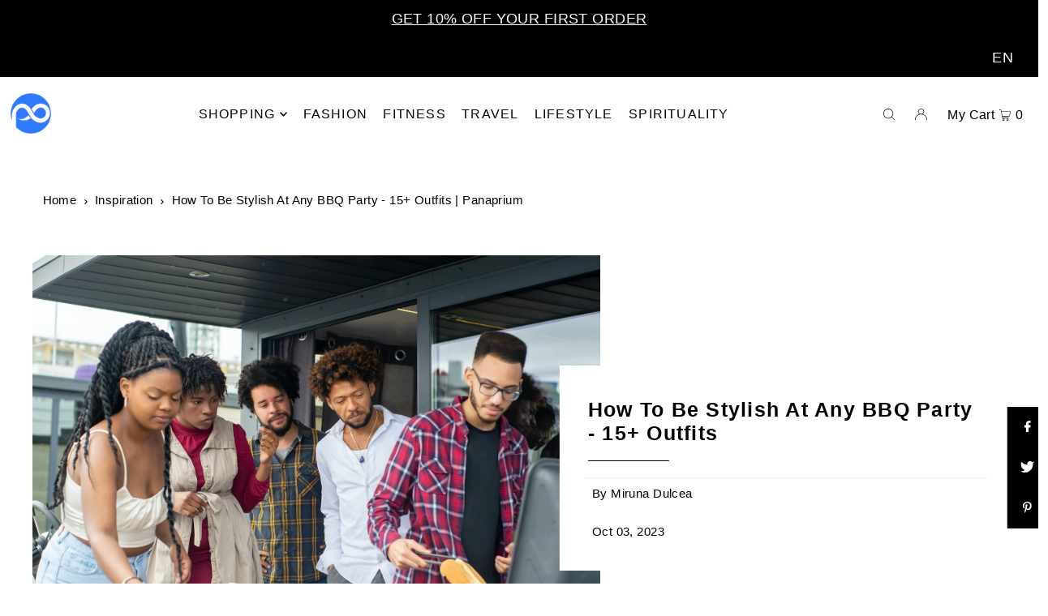

--- FILE ---
content_type: text/html; charset=utf-8
request_url: https://www.panaprium.com/blogs/i/bbq-party-outfits
body_size: 61357
content:
<!DOCTYPE html>
<html class="no-js" lang="en">
<head>
<!-- CHANGES ================================================== -->
<!-- Google Tag Manager -->
<script>(function(w,d,s,l,i){w[l]=w[l]||[];w[l].push({'gtm.start':
new Date().getTime(),event:'gtm.js'});var f=d.getElementsByTagName(s)[0],
j=d.createElement(s),dl=l!='dataLayer'?'&l='+l:'';j.async=true;j.src=
'https://www.googletagmanager.com/gtm.js?id='+i+dl;f.parentNode.insertBefore(j,f);
})(window,document,'script','dataLayer','GTM-PVT7CHS');</script>
<!-- End Google Tag Manager -->
<!-- END ====================================================== -->
  <meta charset="utf-8" />
  <meta name="viewport" content="width=device-width, initial-scale=1">

  <!-- Establish early connection to external domains -->
  <link rel="preconnect" href="https://cdn.shopify.com" crossorigin>
  <link rel="preconnect" href="https://fonts.shopify.com" crossorigin>
  <link rel="preconnect" href="https://monorail-edge.shopifysvc.com">
  <link rel="preconnect" href="//ajax.googleapis.com" crossorigin /><!-- Preload onDomain stylesheets and script libraries -->
  <link rel="preload" href="//www.panaprium.com/cdn/shop/t/12/assets/stylesheet.css?v=81871542114828402941756807775" as="style">
  <link rel="preload" as="font" href="" type="font/woff2" crossorigin>
  <link rel="preload" as="font" href="" type="font/woff2" crossorigin>
  <link rel="preload" as="font" href="" type="font/woff2" crossorigin>
  <link rel="preload" href="//www.panaprium.com/cdn/shop/t/12/assets/eventemitter3.min.js?v=148202183930229300091675434501" as="script">
  <link rel="preload" href="//www.panaprium.com/cdn/shop/t/12/assets/vendor-video.js?v=112486824910932804751675434501" as="script">
  <link rel="preload" href="//www.panaprium.com/cdn/shop/t/12/assets/theme.js?v=115672920646806953361675434501" as="script">


  <link rel="shortcut icon" href="//www.panaprium.com/cdn/shop/files/panaprium-favicon32_29b2bf45-8cad-436a-9f2f-3e808fafab9b.png?crop=center&height=32&v=1675049835&width=32" type="image/png" />
  <link rel="canonical" href="https://www.panaprium.com/blogs/i/bbq-party-outfits" />

  <title>How To Be Stylish At Any BBQ Party - 15+ Outfits | Panaprium</title>
  <meta name="description" content="Barbecues are not just about grilled food. They are about socializing and spending quality time with your loved ones. Keep reading to discover the most stylish outfits you can wear." />

  

<!-- CHANGES ================================================== -->
  
<meta property="article:published_time" content="2023-10-03 09:30:00 +0200">
<meta property="article:updated_time" content="2023-10-03 09:30:00 +0200">
<meta property="article:modified_time" content="2023-10-03 09:30:00 +0200">
<meta property="article:section" content="Eco-friendly Fashion">
  <meta property="article:tag" content="fashion">
	<meta property="article:tag" content="Miruna Dulcea">
	<meta property="article:tag" content="outfits">
	<meta property="article:tag" content="party">
	
<meta name="pubdate" content="2023-10-03 09:30:00 +0200">
<meta property="article:author" content=" ">
<meta property="article:publisher" content="https://www.facebook.com/panaprium">
  



<meta property="og:site_name" content="Panaprium">
<meta property="og:url" content="https://www.panaprium.com/blogs/i/bbq-party-outfits">
<meta property="og:title" content="How To Be Stylish At Any BBQ Party - 15+ Outfits">
<meta property="og:type" content="article">
<meta property="og:description" content="Barbecues are not just about grilled food. They are about socializing and spending quality time with your loved ones. Keep reading to discover the most stylish outfits you can wear.">

<meta property="og:image" content="http://www.panaprium.com/cdn/shop/articles/pexels-kampus-production-7893786.jpg?v=1696179008&width=1024">
      <meta property="og:image:width" content="1000">
      <meta property="og:image:height" content="667">
      <meta property="webfeeds:cover" content="https://www.panaprium.com/cdn/shop/articles/pexels-kampus-production-7893786.jpg?v=1696179008&width=1024">
      <meta property="twitter:image" content="https://www.panaprium.com/cdn/shop/articles/pexels-kampus-production-7893786.jpg?v=1696179008&width=1024">
      <meta name="image" content="https://www.panaprium.com/cdn/shop/articles/pexels-kampus-production-7893786.jpg?v=1696179008&width=1024">
<!-- END ====================================================== -->
<meta property="og:image:secure_url" content="https://www.panaprium.com/cdn/shop/articles/pexels-kampus-production-7893786.jpg?v=1696179008&width=1024">


  <meta name="twitter:site" content="@panaprium">

<meta name="twitter:title" content="How To Be Stylish At Any BBQ Party - 15+ Outfits">
<meta name="twitter:description" content="Barbecues are not just about grilled food. They are about socializing and spending quality time with your loved ones. Keep reading to discover the most stylish outfits you can wear.">
<meta name="twitter:domain" content="">
<!-- CHANGES ================================================== -->
<meta name="twitter:dnt" content="on">
<meta name="twitter:card" content="summary_large_image">
<meta name="twitter:url" content="https://www.panaprium.com/blogs/i/bbq-party-outfits">
<meta property="fb:app_id" content="10213270290769811">
<meta name="keywords" content="Panaprium, Eco-friendly, Ethical, Sustainable, Fashion Trends, Buy Now, fashion, Miruna Dulcea, outfits, party" />
<meta name="news_keywords" content="Panaprium, Eco-friendly, Ethical, Sustainable, Fashion Trends, Buy Now, fashion, Miruna Dulcea, outfits, party" />
<meta name="apple-mobile-web-app-title" content="How To Be Stylish At Any BBQ Party - 15+ Outfits">
<meta property="og:locale" content="en_US">
<meta property="fb:pages" content="1787663708211551">
<meta name="copyright" content="Panaprium GmbH 2026; All Rights Reserved.">
<meta name="fo-verify" content="b611c7c2-20a2-476e-886e-5508eecc89be">
<meta name='ir-site-verification-token' value='108503125'>
<!-- END ====================================================== -->
<!-- CHANGES ================================================== -->
  <meta name="google-site-verification" content="9XUdnLhzQPiByFuTOxVbkwVFG_YQh3RX384IfX7XGN0" />
  <meta name="yandex-verification" content="464fac57c5badc00" />
<!-- END ====================================================== -->
  

<script type="application/ld+json">
   {
     "@context": "https://schema.org",
     "@type": "BlogPosting",
     "@id": "https://www.panaprium.com/blogs/i/bbq-party-outfits",
     "articleSection":"Fashion",
     "genre":"Fashion",
     "author": {
       "@type": "Person",
       "name": "Miruna Dulcea",
       "url": "https:\/\/www.panaprium.com\/blogs\/i\/math-teacher-outfits",
       "knowsAbout": "Science, Language, Fragrance, Teaching",
       "Description": "Miruna Dulcea has a science degree in Physics. She enjoys learning foreign languages and has so far lived and worked in four countries across Europe. Apart from her interest in science, she has a passion for fragrance and loves animals and art in all forms. - \"Writing is a binder that breaks physical, temporal, and cultural boundaries and connects people everywhere, and that is the powerful fuel that motivates me to express myself with this form of communication. It is about both learning and sharing.\"",
       "jobTitle": "Freelance Writer",
       "alumniOf": "University of Bucharest"
     },
     "dateCreated": "2023-10-01",   
     "dateModified": "2023-10-03",   
     "description": "Barbecues are not just about grilled food. They are about socializing and spending quality time with your loved ones. Keep reading to discover the most stylish outfits you can wear.",
     "image":["https://www.panaprium.com/cdn/shop/articles/pexels-kampus-production-7893786.jpg?v=1696179008&width=1200", "https://www.panaprium.com/cdn/shop/articles/pexels-kampus-production-7893786.jpg?crop=center&v=1696179008&width=600", "https://www.panaprium.com/cdn/shop/articles/pexels-kampus-production-7893786.jpg?crop=center&v=1696179008&width=700"],
     "keywords":["Panaprium, Eco-friendly, Ethical, Vegan, Sustainable, Fashion Trends, Fashion Style, Fashion Blog, Fashion News, Women Fashion, Sportswear, fashion, Miruna Dulcea, outfits, party"],
     "datePublished": "2023-10-03",
     "headline": "How To Be Stylish At Any BBQ Party - 15+ Outfits",
     "thumbnailUrl": "https://www.panaprium.com/cdn/shop/articles/pexels-kampus-production-7893786.jpg?v=1696179008&width=320",
     "url": "https://www.panaprium.com/blogs/i/bbq-party-outfits",
     "publisher": {
       "@type": "Organization",
       "@id": "https:\/\/www.panaprium.com",
       "name": "Panaprium",
       "url": "https:\/\/www.panaprium.com",
       "isAccessibleForFree":true,
       "isPartOf":{"@type":["CreativeWork","Product"],
       "productID":"panaprium.com:basic"},
       "logo": {
         "@type": "ImageObject",
         "url": "https://cdn.shopify.com/s/files/1/0006/0420/9215/files/convert500.png?v=1675049234"
       },
      "brand":"Panaprium", 
      "publishingPrinciples":"https://www.panaprium.com/pages/rating-faq",
      "sameAs": [
      "https:\/\/www.panaprium.com","https://www.linkedin.com/company/panaprium","https://www.youtube.com/@Panaprium","https://www.instagram.com/panaprium","https:\/\/www.facebook.com\/panaprium","https:\/\/www.pinterest.com\/panaprium"],
      "address":
      {
      "@type":"PostalAddress",
      "streetAddress":"Minskerstrasse 4",
      "addressLocality":"Berlin",
      "addressRegion":"Berlin",
      "postalCode":"12683",
      "addressCountry":"GERMANY"
      }
     },
     "mainEntityOfPage": {
		"@type":"WebPage",
		"@id":"https://www.panaprium.com/blogs/i/bbq-party-outfits",
        "reviewedBy":[{
            "@type": "Person",
    		"name": "Alex Assoune" , 
			"honorificSuffix": "MS (Engineer)",
			"knowsabout": "Fashion, Lifestyle, Sustainability, Health, Wellness, Shopping, Food, Drinks, DIY, Crafts",
			"description": "Alex Assoune (MS) is a global health and environmental advocate. He founded Panaprium to inspire others to adopt a conscious, ethical, and sustainable lifestyle. Alex has worked in many countries to address social and environmental issues. He speaks three languages and holds two Master of Science degrees in Engineering from SIGMA and IFPEN schools.",
			"alumniOf":"IFP Energies nouvelles, Paris"}]
	 }
   }
</script> 

  <style data-shopify>
:root {
    --main-family: "Trebuchet MS", sans-serif;
    --main-weight: 400;
    --main-style: normal;
    --main-spacing: 0.025em;
    --nav-family: "Trebuchet MS", sans-serif;
    --nav-weight: 400;
    --nav-style: normal;
    --heading-family: "Trebuchet MS", sans-serif;
    --heading-weight: 700;
    --heading-style: normal;
    --heading-spacing: 0.050em;

    --font-size: 17px;
    --base-font-size: 17px;
    --h1-size: 25px;
    --h2-size: 23px;
    --h3-size: 21px;
    --nav-size: 16px;
    --nav-spacing: 0.075em;
    --font-size-sm: calc(17px - 2px);

    --announcement-bar-background: #000000;
    --announcement-bar-text-color: #ffffff;
    --homepage-pre-scroll-color: #000000;
    --homepage-pre-scroll-background: #ffffff;
    --homepage-scroll-color: #000000;
    --homepage-scroll-background: #ffffff;
    --pre-scroll-color: #000000;
    --pre-scroll-background: #ffffff;
    --scroll-color: #000000;
    --scroll-background: #ffffff;
    --secondary-color: rgba(0,0,0,0);
    --background: #ffffff;
    --header-color: #000000;
    --text-color: #000000;
    --sale-color: #c50000;
    --dotted-color: #e5e5e5;
    --button-color: #000000;
    --button-hover: #727272;
    --button-text: #ffffff;
    --secondary-button-color: #000000;
    --secondary-button-hover: #727272;
    --secondary-button-text: #ffffff;
    --new-background: #ededed;
    --new-color: #535353;
    --sale-icon-background: #9d0000;
    --sale-icon-color: #ffffff;
    --custom-background: #000000;
    --custom-color: #fff;
    --fb-share: #000000;
    --tw-share: #000000;
    --pin-share: #000000;
    --footer-background: #ffffff;
    --footer-text: #000000;
    --footer-button: #000000;
    --footer-button-text: #ffffff;
    --cs1-color: #000;
    --cs1-background: #ffffff;
    --cs2-color: #000;
    --cs2-background: #f5f5f5;
    --cs3-color: #ffffff;
    --cs3-background: #222222;
    --custom-icon-color: var(--text-color);
    --custom-icon-background: var(--background);
    --error-msg-dark: #e81000;
    --error-msg-light: #ffeae8;
    --success-msg-dark: #007f5f;
    --success-msg-light: #e5fff8;
    --free-shipping-bg: #c50000;
    --free-shipping-text: #ffffff;
    --error-color: #c50000;
    --error-color-light: #ffc5c5;
    --keyboard-focus: #ACACAC;
    --focus-border-style: dotted;
    --focus-border-weight: 1px;
    --section-padding: 45px;
    --section-title-align: center;
    --section-title-border: 1px;
    --border-width: 100px;
    --grid-column-gap: px;
    --details-align: center;
    --select-arrow-bg: url(//www.panaprium.com/cdn/shop/t/12/assets/select-arrow.png?v=112595941721225094991675434501);
    --icon-border-color: #e6e6e6;
    --grid-space: 30px;
    --color-filter-size: 18px;
    --disabled-text: #808080;
    --listing-size-color: #666666;

    --upsell-border-color: #f2f2f2;

    --star-active: rgb(0, 0, 0);
    --star-inactive: rgb(204, 204, 204);

    --color-body-text: var(--text-color);
    --color-body: var(--background);
    --color-bg: var(--background);

    --section-background: transparent;
    --section-overlay-color: 0, 0, 0;
    --section-overlay-opacity: 0;
    --placeholder-background: rgba(0, 0, 0, 0.7);
    --placeholder-fill: rgba(0, 0, 0, 0.3);

  }
  @media (max-width: 740px) {
     :root {
       --font-size: calc(17px - (17px * 0.15));
       --nav-size: calc(16px - (16px * 0.15));
       --h1-size: calc(25px - (25px * 0.15));
       --h2-size: calc(23px - (23px * 0.15));
       --h3-size: calc(21px - (21px * 0.15));
     }
   }
</style>


  <link rel="stylesheet" href="//www.panaprium.com/cdn/shop/t/12/assets/stylesheet.css?v=81871542114828402941756807775" type="text/css">
  
  <style>
  
  
  
  
  
  
  </style>

  <script>window.performance && window.performance.mark && window.performance.mark('shopify.content_for_header.start');</script><meta id="shopify-digital-wallet" name="shopify-digital-wallet" content="/604209215/digital_wallets/dialog">
<meta name="shopify-checkout-api-token" content="073d361049245eb3922c4e77e9f1e8e0">
<meta id="in-context-paypal-metadata" data-shop-id="604209215" data-venmo-supported="false" data-environment="production" data-locale="en_US" data-paypal-v4="true" data-currency="USD">
<link rel="alternate" type="application/atom+xml" title="Feed" href="/blogs/i.atom" />
<link rel="alternate" hreflang="x-default" href="https://www.panaprium.com/blogs/i/bbq-party-outfits">
<link rel="alternate" hreflang="en" href="https://www.panaprium.com/blogs/i/bbq-party-outfits">
<link rel="alternate" hreflang="fr" href="https://www.panaprium.com/fr/blogs/i/bbq-party-outfits">
<link rel="alternate" hreflang="de" href="https://www.panaprium.com/de/blogs/i/bbq-party-outfits">
<script async="async" src="/checkouts/internal/preloads.js?locale=en-US"></script>
<script id="shopify-features" type="application/json">{"accessToken":"073d361049245eb3922c4e77e9f1e8e0","betas":["rich-media-storefront-analytics"],"domain":"www.panaprium.com","predictiveSearch":true,"shopId":604209215,"locale":"en"}</script>
<script>var Shopify = Shopify || {};
Shopify.shop = "panaprium.myshopify.com";
Shopify.locale = "en";
Shopify.currency = {"active":"USD","rate":"1.0"};
Shopify.country = "US";
Shopify.theme = {"name":"Panaprium1-7","id":140790104332,"schema_name":"Icon","schema_version":"8.6.0","theme_store_id":686,"role":"main"};
Shopify.theme.handle = "null";
Shopify.theme.style = {"id":null,"handle":null};
Shopify.cdnHost = "www.panaprium.com/cdn";
Shopify.routes = Shopify.routes || {};
Shopify.routes.root = "/";</script>
<script type="module">!function(o){(o.Shopify=o.Shopify||{}).modules=!0}(window);</script>
<script>!function(o){function n(){var o=[];function n(){o.push(Array.prototype.slice.apply(arguments))}return n.q=o,n}var t=o.Shopify=o.Shopify||{};t.loadFeatures=n(),t.autoloadFeatures=n()}(window);</script>
<script id="shop-js-analytics" type="application/json">{"pageType":"article"}</script>
<script defer="defer" async type="module" src="//www.panaprium.com/cdn/shopifycloud/shop-js/modules/v2/client.init-shop-cart-sync_C5BV16lS.en.esm.js"></script>
<script defer="defer" async type="module" src="//www.panaprium.com/cdn/shopifycloud/shop-js/modules/v2/chunk.common_CygWptCX.esm.js"></script>
<script type="module">
  await import("//www.panaprium.com/cdn/shopifycloud/shop-js/modules/v2/client.init-shop-cart-sync_C5BV16lS.en.esm.js");
await import("//www.panaprium.com/cdn/shopifycloud/shop-js/modules/v2/chunk.common_CygWptCX.esm.js");

  window.Shopify.SignInWithShop?.initShopCartSync?.({"fedCMEnabled":true,"windoidEnabled":true});

</script>
<script>(function() {
  var isLoaded = false;
  function asyncLoad() {
    if (isLoaded) return;
    isLoaded = true;
    var urls = ["https:\/\/cdn.s3.pop-convert.com\/pcjs.production.min.js?unique_id=panaprium.myshopify.com\u0026shop=panaprium.myshopify.com","https:\/\/script.pop-convert.com\/new-micro\/production.pc.min.js?unique_id=panaprium.myshopify.com\u0026shop=panaprium.myshopify.com"];
    for (var i = 0; i < urls.length; i++) {
      var s = document.createElement('script');
      s.type = 'text/javascript';
      s.async = true;
      s.src = urls[i];
      var x = document.getElementsByTagName('script')[0];
      x.parentNode.insertBefore(s, x);
    }
  };
  if(window.attachEvent) {
    window.attachEvent('onload', asyncLoad);
  } else {
    window.addEventListener('load', asyncLoad, false);
  }
})();</script>
<script id="__st">var __st={"a":604209215,"offset":3600,"reqid":"334195dd-fb9e-45f6-a7d8-f3cfeaf1f633-1768777866","pageurl":"www.panaprium.com\/blogs\/i\/bbq-party-outfits","s":"articles-605922656524","u":"8aab02b529cd","p":"article","rtyp":"article","rid":605922656524};</script>
<script>window.ShopifyPaypalV4VisibilityTracking = true;</script>
<script id="captcha-bootstrap">!function(){'use strict';const t='contact',e='account',n='new_comment',o=[[t,t],['blogs',n],['comments',n],[t,'customer']],c=[[e,'customer_login'],[e,'guest_login'],[e,'recover_customer_password'],[e,'create_customer']],r=t=>t.map((([t,e])=>`form[action*='/${t}']:not([data-nocaptcha='true']) input[name='form_type'][value='${e}']`)).join(','),a=t=>()=>t?[...document.querySelectorAll(t)].map((t=>t.form)):[];function s(){const t=[...o],e=r(t);return a(e)}const i='password',u='form_key',d=['recaptcha-v3-token','g-recaptcha-response','h-captcha-response',i],f=()=>{try{return window.sessionStorage}catch{return}},m='__shopify_v',_=t=>t.elements[u];function p(t,e,n=!1){try{const o=window.sessionStorage,c=JSON.parse(o.getItem(e)),{data:r}=function(t){const{data:e,action:n}=t;return t[m]||n?{data:e,action:n}:{data:t,action:n}}(c);for(const[e,n]of Object.entries(r))t.elements[e]&&(t.elements[e].value=n);n&&o.removeItem(e)}catch(o){console.error('form repopulation failed',{error:o})}}const l='form_type',E='cptcha';function T(t){t.dataset[E]=!0}const w=window,h=w.document,L='Shopify',v='ce_forms',y='captcha';let A=!1;((t,e)=>{const n=(g='f06e6c50-85a8-45c8-87d0-21a2b65856fe',I='https://cdn.shopify.com/shopifycloud/storefront-forms-hcaptcha/ce_storefront_forms_captcha_hcaptcha.v1.5.2.iife.js',D={infoText:'Protected by hCaptcha',privacyText:'Privacy',termsText:'Terms'},(t,e,n)=>{const o=w[L][v],c=o.bindForm;if(c)return c(t,g,e,D).then(n);var r;o.q.push([[t,g,e,D],n]),r=I,A||(h.body.append(Object.assign(h.createElement('script'),{id:'captcha-provider',async:!0,src:r})),A=!0)});var g,I,D;w[L]=w[L]||{},w[L][v]=w[L][v]||{},w[L][v].q=[],w[L][y]=w[L][y]||{},w[L][y].protect=function(t,e){n(t,void 0,e),T(t)},Object.freeze(w[L][y]),function(t,e,n,w,h,L){const[v,y,A,g]=function(t,e,n){const i=e?o:[],u=t?c:[],d=[...i,...u],f=r(d),m=r(i),_=r(d.filter((([t,e])=>n.includes(e))));return[a(f),a(m),a(_),s()]}(w,h,L),I=t=>{const e=t.target;return e instanceof HTMLFormElement?e:e&&e.form},D=t=>v().includes(t);t.addEventListener('submit',(t=>{const e=I(t);if(!e)return;const n=D(e)&&!e.dataset.hcaptchaBound&&!e.dataset.recaptchaBound,o=_(e),c=g().includes(e)&&(!o||!o.value);(n||c)&&t.preventDefault(),c&&!n&&(function(t){try{if(!f())return;!function(t){const e=f();if(!e)return;const n=_(t);if(!n)return;const o=n.value;o&&e.removeItem(o)}(t);const e=Array.from(Array(32),(()=>Math.random().toString(36)[2])).join('');!function(t,e){_(t)||t.append(Object.assign(document.createElement('input'),{type:'hidden',name:u})),t.elements[u].value=e}(t,e),function(t,e){const n=f();if(!n)return;const o=[...t.querySelectorAll(`input[type='${i}']`)].map((({name:t})=>t)),c=[...d,...o],r={};for(const[a,s]of new FormData(t).entries())c.includes(a)||(r[a]=s);n.setItem(e,JSON.stringify({[m]:1,action:t.action,data:r}))}(t,e)}catch(e){console.error('failed to persist form',e)}}(e),e.submit())}));const S=(t,e)=>{t&&!t.dataset[E]&&(n(t,e.some((e=>e===t))),T(t))};for(const o of['focusin','change'])t.addEventListener(o,(t=>{const e=I(t);D(e)&&S(e,y())}));const B=e.get('form_key'),M=e.get(l),P=B&&M;t.addEventListener('DOMContentLoaded',(()=>{const t=y();if(P)for(const e of t)e.elements[l].value===M&&p(e,B);[...new Set([...A(),...v().filter((t=>'true'===t.dataset.shopifyCaptcha))])].forEach((e=>S(e,t)))}))}(h,new URLSearchParams(w.location.search),n,t,e,['guest_login'])})(!0,!0)}();</script>
<script integrity="sha256-4kQ18oKyAcykRKYeNunJcIwy7WH5gtpwJnB7kiuLZ1E=" data-source-attribution="shopify.loadfeatures" defer="defer" src="//www.panaprium.com/cdn/shopifycloud/storefront/assets/storefront/load_feature-a0a9edcb.js" crossorigin="anonymous"></script>
<script data-source-attribution="shopify.dynamic_checkout.dynamic.init">var Shopify=Shopify||{};Shopify.PaymentButton=Shopify.PaymentButton||{isStorefrontPortableWallets:!0,init:function(){window.Shopify.PaymentButton.init=function(){};var t=document.createElement("script");t.src="https://www.panaprium.com/cdn/shopifycloud/portable-wallets/latest/portable-wallets.en.js",t.type="module",document.head.appendChild(t)}};
</script>
<script data-source-attribution="shopify.dynamic_checkout.buyer_consent">
  function portableWalletsHideBuyerConsent(e){var t=document.getElementById("shopify-buyer-consent"),n=document.getElementById("shopify-subscription-policy-button");t&&n&&(t.classList.add("hidden"),t.setAttribute("aria-hidden","true"),n.removeEventListener("click",e))}function portableWalletsShowBuyerConsent(e){var t=document.getElementById("shopify-buyer-consent"),n=document.getElementById("shopify-subscription-policy-button");t&&n&&(t.classList.remove("hidden"),t.removeAttribute("aria-hidden"),n.addEventListener("click",e))}window.Shopify?.PaymentButton&&(window.Shopify.PaymentButton.hideBuyerConsent=portableWalletsHideBuyerConsent,window.Shopify.PaymentButton.showBuyerConsent=portableWalletsShowBuyerConsent);
</script>
<script data-source-attribution="shopify.dynamic_checkout.cart.bootstrap">document.addEventListener("DOMContentLoaded",(function(){function t(){return document.querySelector("shopify-accelerated-checkout-cart, shopify-accelerated-checkout")}if(t())Shopify.PaymentButton.init();else{new MutationObserver((function(e,n){t()&&(Shopify.PaymentButton.init(),n.disconnect())})).observe(document.body,{childList:!0,subtree:!0})}}));
</script>
<link id="shopify-accelerated-checkout-styles" rel="stylesheet" media="screen" href="https://www.panaprium.com/cdn/shopifycloud/portable-wallets/latest/accelerated-checkout-backwards-compat.css" crossorigin="anonymous">
<style id="shopify-accelerated-checkout-cart">
        #shopify-buyer-consent {
  margin-top: 1em;
  display: inline-block;
  width: 100%;
}

#shopify-buyer-consent.hidden {
  display: none;
}

#shopify-subscription-policy-button {
  background: none;
  border: none;
  padding: 0;
  text-decoration: underline;
  font-size: inherit;
  cursor: pointer;
}

#shopify-subscription-policy-button::before {
  box-shadow: none;
}

      </style>

<script>window.performance && window.performance.mark && window.performance.mark('shopify.content_for_header.end');</script>
<!-- CHANGES ================================================== -->
  <script type="text/javascript" async="async" data-noptimize="1" data-cfasync="false" src="//scripts.mediavine.com/tags/panaprium.js"></script>
  <script>var shareasaleShopifySSCID=shareasaleShopifyGetParameterByName("sscid");function shareasaleShopifySetCookie(e,a,o,i,r){if(e&&a){var s,S=i?"; path="+i:"",h=r?"; domain="+r:"",t="";o&&((s=new Date).setTime(s.getTime()+o),t="; expires="+s.toUTCString()),document.cookie=e+"="+a+t+S+h}}function shareasaleShopifyGetParameterByName(e,a){a||(a=window.location.href),e=e.replace(/[\[\]]/g,"\\$&");var o=new RegExp("[?&]"+e+"(=([^&#]*)|&|#|$)").exec(a);return o?o[2]?decodeURIComponent(o[2].replace(/\+/g," ")):"":null}shareasaleShopifySSCID&&shareasaleShopifySetCookie("shareasaleShopifySSCID",shareasaleShopifySSCID,94670778e4,"/");</script>
<!-- BEGIN app block: shopify://apps/oxi-social-login/blocks/social-login-embed/24ad60bc-8f09-42fa-807e-e5eda0fdae17 -->


<script>
    
        var vt = '1756453969';
    
        var oxi_data_scheme = 'light';
        if (document.querySelector('html').hasAttribute('data-scheme')) {
            oxi_data_scheme = document.querySelector('html').getAttribute('data-scheme');
        }
    function wfete(selector) {
    return new Promise(resolve => {
    if (document.querySelector(selector)) {
      return resolve(document.querySelector(selector));
    }

    const observer = new MutationObserver(() => {
      if (document.querySelector(selector)) {
        resolve(document.querySelector(selector));
        observer.disconnect();
      }
    });

    observer.observe(document.body, {
      subtree: true,
      childList: true,
    });
    });
  }
  async function oxi_init() {
    const data = await getOConfig();
  }
  function getOConfig() {
    var script = document.createElement('script');
    script.src = '//social-login.oxiapps.com/init.json?shop=panaprium.myshopify.com&vt='+vt+'&callback=jQuery111004090950169811405_1543664809199';
    script.setAttribute('rel','nofollow');
    document.head.appendChild(script);
  }
  function jQuery111004090950169811405_1543664809199(p) {
        var shop_locale = "";
        if (typeof Shopify !== 'undefined' && typeof Shopify.locale !== 'undefined') {
            shop_locale = "&locale="+Shopify.locale;
    }
    if (p.m == "1") {
      if (typeof oxi_initialized === 'undefined') {
        var oxi_initialized = true;
        //vt = parseInt(p.v);
        vt = parseInt(vt);

                var elem = document.createElement("link");
                elem.setAttribute("type", "text/css");
                elem.setAttribute("rel", "stylesheet");
                elem.setAttribute("href", "https://cdn.shopify.com/extensions/019a9bbf-e6d9-7768-bf83-c108720b519c/embedded-social-login-54/assets/remodal.css");
                document.getElementsByTagName("head")[0].appendChild(elem);


        var newScript = document.createElement('script');
        newScript.type = 'text/javascript';
        newScript.src = 'https://cdn.shopify.com/extensions/019a9bbf-e6d9-7768-bf83-c108720b519c/embedded-social-login-54/assets/osl.min.js';
        document.getElementsByTagName('head')[0].appendChild(newScript);
      }
    } else {
      const intervalID = setInterval(() => {
        if (document.querySelector('body')) {
            clearInterval(intervalID);

            opa = ['form[action*="account/login"]', 'form[action$="account"]'];
            opa.forEach(e => {
                wfete(e).then(element => {
                    if (typeof oxi_initialized === 'undefined') {
                        var oxi_initialized = true;
                        console.log("Oxi Social Login Initialized");
                        if (p.i == 'y') {
                            var list = document.querySelectorAll(e);
                            var oxi_list_length = 0;
                            if (list.length > 0) {
                                //oxi_list_length = 3;
                                oxi_list_length = list.length;
                            }
                            for(var osli1 = 0; osli1 < oxi_list_length; osli1++) {
                                if (list[osli1].querySelector('[value="guest_login"]')) {
                                } else {
                                if ( list[osli1].querySelectorAll('.oxi-social-login').length <= 0 && list[osli1].querySelectorAll('.oxi_social_wrapper').length <= 0 ) {
                                    var osl_checkout_url = '';
                                    if (list[osli1].querySelector('[name="checkout_url"]') !== null) {
                                        osl_checkout_url = '&osl_checkout_url='+list[osli1].querySelector('[name="checkout_url"]').value;
                                    }
                                    osl_checkout_url = osl_checkout_url.replace(/<[^>]*>/g, '').trim();
                                    list[osli1].insertAdjacentHTML(p.p, '<div class="oxi_social_wrapper" style="'+p.c+'"><iframe id="social_login_frame" class="social_login_frame" title="Social Login" src="https://social-login.oxiapps.com/widget?site='+p.s+'&vt='+vt+shop_locale+osl_checkout_url+'&scheme='+oxi_data_scheme+'" style="width:100%;max-width:100%;padding-top:0px;margin-bottom:5px;border:0px;height:'+p.h+'px;" scrolling=no></iframe></div>');
                                }
                                }
                            }
                        }
                    }
                });
            });

            wfete('#oxi-social-login').then(element => {
                document.getElementById('oxi-social-login').innerHTML="<iframe id='social_login_frame' class='social_login_frame' title='Social Login' src='https://social-login.oxiapps.com/widget?site="+p.s+"&vt="+vt+shop_locale+"&scheme="+oxi_data_scheme+"' style='width:100%;max-width:100%;padding-top:0px;margin-bottom:5px;border:0px;height:"+p.h+"px;' scrolling=no></iframe>";
            });
            wfete('.oxi-social-login').then(element => {
                var oxi_elms = document.querySelectorAll(".oxi-social-login");
                oxi_elms.forEach((oxi_elm) => {
                            oxi_elm.innerHTML="<iframe id='social_login_frame' class='social_login_frame' title='Social Login' src='https://social-login.oxiapps.com/widget?site="+p.s+"&vt="+vt+shop_locale+"&scheme="+oxi_data_scheme+"' style='width:100%;max-width:100%;padding-top:0px;margin-bottom:5px;border:0px;height:"+p.h+"px;' scrolling=no></iframe>";
                });
            });
        }
      }, 100);
    }

    var o_resized = false;
    var oxi_response = function(event) {
      if (event.origin+'/'=="https://social-login.oxiapps.com/") {
                if (event.data.action == "loaded") {
                    event.source.postMessage({
                        action:'getParentUrl',parentUrl: window.location.href+''
                    },"*");
                }

        var message = event.data+'';
        var key = message.split(':')[0];
        var value = message.split(':')[1];
        if (key=="height") {
          var oxi_iframe = document.getElementById('social_login_frame');
          if (oxi_iframe && !o_resized) {
            o_resized = true;
            oxi_iframe.style.height = value + "px";
          }
        }
      }
    };
    if (window.addEventListener) {
      window.addEventListener('message', oxi_response, false);
    } else {
      window.attachEvent("onmessage", oxi_response);
    }
  }
  oxi_init();
</script>


<!-- END app block --><!-- BEGIN app block: shopify://apps/judge-me-reviews/blocks/judgeme_core/61ccd3b1-a9f2-4160-9fe9-4fec8413e5d8 --><!-- Start of Judge.me Core -->






<link rel="dns-prefetch" href="https://cdnwidget.judge.me">
<link rel="dns-prefetch" href="https://cdn.judge.me">
<link rel="dns-prefetch" href="https://cdn1.judge.me">
<link rel="dns-prefetch" href="https://api.judge.me">

<script data-cfasync='false' class='jdgm-settings-script'>window.jdgmSettings={"pagination":5,"disable_web_reviews":false,"badge_no_review_text":"No reviews","badge_n_reviews_text":"{{ n }} review/reviews","hide_badge_preview_if_no_reviews":true,"badge_hide_text":false,"enforce_center_preview_badge":false,"widget_title":"Customer Reviews","widget_open_form_text":"Write a review","widget_close_form_text":"Cancel review","widget_refresh_page_text":"Refresh page","widget_summary_text":"Based on {{ number_of_reviews }} review/reviews","widget_no_review_text":"Be the first to write a review","widget_name_field_text":"Display name","widget_verified_name_field_text":"Verified Name (public)","widget_name_placeholder_text":"Display name","widget_required_field_error_text":"This field is required.","widget_email_field_text":"Email address","widget_verified_email_field_text":"Verified Email (private, can not be edited)","widget_email_placeholder_text":"Your email address","widget_email_field_error_text":"Please enter a valid email address.","widget_rating_field_text":"Rating","widget_review_title_field_text":"Review Title","widget_review_title_placeholder_text":"Give your review a title","widget_review_body_field_text":"Review content","widget_review_body_placeholder_text":"Start writing here...","widget_pictures_field_text":"Picture/Video (optional)","widget_submit_review_text":"Submit Review","widget_submit_verified_review_text":"Submit Verified Review","widget_submit_success_msg_with_auto_publish":"Thank you! Please refresh the page in a few moments to see your review. You can remove or edit your review by logging into \u003ca href='https://judge.me/login' target='_blank' rel='nofollow noopener'\u003eJudge.me\u003c/a\u003e","widget_submit_success_msg_no_auto_publish":"Thank you! Your review will be published as soon as it is approved by the shop admin. You can remove or edit your review by logging into \u003ca href='https://judge.me/login' target='_blank' rel='nofollow noopener'\u003eJudge.me\u003c/a\u003e","widget_show_default_reviews_out_of_total_text":"Showing {{ n_reviews_shown }} out of {{ n_reviews }} reviews.","widget_show_all_link_text":"Show all","widget_show_less_link_text":"Show less","widget_author_said_text":"{{ reviewer_name }} said:","widget_days_text":"{{ n }} days ago","widget_weeks_text":"{{ n }} week/weeks ago","widget_months_text":"{{ n }} month/months ago","widget_years_text":"{{ n }} year/years ago","widget_yesterday_text":"Yesterday","widget_today_text":"Today","widget_replied_text":"\u003e\u003e {{ shop_name }} replied:","widget_read_more_text":"Read more","widget_reviewer_name_as_initial":"","widget_rating_filter_color":"#fbcd0a","widget_rating_filter_see_all_text":"See all reviews","widget_sorting_most_recent_text":"Most Recent","widget_sorting_highest_rating_text":"Highest Rating","widget_sorting_lowest_rating_text":"Lowest Rating","widget_sorting_with_pictures_text":"Only Pictures","widget_sorting_most_helpful_text":"Most Helpful","widget_open_question_form_text":"Ask a question","widget_reviews_subtab_text":"Reviews","widget_questions_subtab_text":"Questions","widget_question_label_text":"Question","widget_answer_label_text":"Answer","widget_question_placeholder_text":"Write your question here","widget_submit_question_text":"Submit Question","widget_question_submit_success_text":"Thank you for your question! We will notify you once it gets answered.","verified_badge_text":"Verified","verified_badge_bg_color":"","verified_badge_text_color":"","verified_badge_placement":"left-of-reviewer-name","widget_review_max_height":"","widget_hide_border":false,"widget_social_share":false,"widget_thumb":false,"widget_review_location_show":false,"widget_location_format":"","all_reviews_include_out_of_store_products":true,"all_reviews_out_of_store_text":"(out of store)","all_reviews_pagination":100,"all_reviews_product_name_prefix_text":"about","enable_review_pictures":true,"enable_question_anwser":false,"widget_theme":"default","review_date_format":"mm/dd/yyyy","default_sort_method":"most-recent","widget_product_reviews_subtab_text":"Product Reviews","widget_shop_reviews_subtab_text":"Shop Reviews","widget_other_products_reviews_text":"Reviews for other products","widget_store_reviews_subtab_text":"Store reviews","widget_no_store_reviews_text":"This store hasn't received any reviews yet","widget_web_restriction_product_reviews_text":"This product hasn't received any reviews yet","widget_no_items_text":"No items found","widget_show_more_text":"Show more","widget_write_a_store_review_text":"Write a Store Review","widget_other_languages_heading":"Reviews in Other Languages","widget_translate_review_text":"Translate review to {{ language }}","widget_translating_review_text":"Translating...","widget_show_original_translation_text":"Show original ({{ language }})","widget_translate_review_failed_text":"Review couldn't be translated.","widget_translate_review_retry_text":"Retry","widget_translate_review_try_again_later_text":"Try again later","show_product_url_for_grouped_product":false,"widget_sorting_pictures_first_text":"Pictures First","show_pictures_on_all_rev_page_mobile":false,"show_pictures_on_all_rev_page_desktop":false,"floating_tab_hide_mobile_install_preference":false,"floating_tab_button_name":"★ Reviews","floating_tab_title":"Let customers speak for us","floating_tab_button_color":"","floating_tab_button_background_color":"","floating_tab_url":"","floating_tab_url_enabled":false,"floating_tab_tab_style":"text","all_reviews_text_badge_text":"Customers rate us {{ shop.metafields.judgeme.all_reviews_rating | round: 1 }}/5 based on {{ shop.metafields.judgeme.all_reviews_count }} reviews.","all_reviews_text_badge_text_branded_style":"{{ shop.metafields.judgeme.all_reviews_rating | round: 1 }} out of 5 stars based on {{ shop.metafields.judgeme.all_reviews_count }} reviews","is_all_reviews_text_badge_a_link":false,"show_stars_for_all_reviews_text_badge":false,"all_reviews_text_badge_url":"","all_reviews_text_style":"branded","all_reviews_text_color_style":"judgeme_brand_color","all_reviews_text_color":"#108474","all_reviews_text_show_jm_brand":true,"featured_carousel_show_header":true,"featured_carousel_title":"Let customers speak for us","testimonials_carousel_title":"Customers are saying","videos_carousel_title":"Real customer stories","cards_carousel_title":"Customers are saying","featured_carousel_count_text":"from {{ n }} reviews","featured_carousel_add_link_to_all_reviews_page":false,"featured_carousel_url":"","featured_carousel_show_images":true,"featured_carousel_autoslide_interval":5,"featured_carousel_arrows_on_the_sides":false,"featured_carousel_height":250,"featured_carousel_width":80,"featured_carousel_image_size":0,"featured_carousel_image_height":250,"featured_carousel_arrow_color":"#eeeeee","verified_count_badge_style":"branded","verified_count_badge_orientation":"horizontal","verified_count_badge_color_style":"judgeme_brand_color","verified_count_badge_color":"#108474","is_verified_count_badge_a_link":false,"verified_count_badge_url":"","verified_count_badge_show_jm_brand":true,"widget_rating_preset_default":5,"widget_first_sub_tab":"product-reviews","widget_show_histogram":true,"widget_histogram_use_custom_color":false,"widget_pagination_use_custom_color":false,"widget_star_use_custom_color":false,"widget_verified_badge_use_custom_color":false,"widget_write_review_use_custom_color":false,"picture_reminder_submit_button":"Upload Pictures","enable_review_videos":false,"mute_video_by_default":false,"widget_sorting_videos_first_text":"Videos First","widget_review_pending_text":"Pending","featured_carousel_items_for_large_screen":3,"social_share_options_order":"Facebook,Twitter","remove_microdata_snippet":false,"disable_json_ld":false,"enable_json_ld_products":false,"preview_badge_show_question_text":false,"preview_badge_no_question_text":"No questions","preview_badge_n_question_text":"{{ number_of_questions }} question/questions","qa_badge_show_icon":false,"qa_badge_position":"same-row","remove_judgeme_branding":false,"widget_add_search_bar":false,"widget_search_bar_placeholder":"Search","widget_sorting_verified_only_text":"Verified only","featured_carousel_theme":"default","featured_carousel_show_rating":true,"featured_carousel_show_title":true,"featured_carousel_show_body":true,"featured_carousel_show_date":false,"featured_carousel_show_reviewer":true,"featured_carousel_show_product":false,"featured_carousel_header_background_color":"#108474","featured_carousel_header_text_color":"#ffffff","featured_carousel_name_product_separator":"reviewed","featured_carousel_full_star_background":"#108474","featured_carousel_empty_star_background":"#dadada","featured_carousel_vertical_theme_background":"#f9fafb","featured_carousel_verified_badge_enable":true,"featured_carousel_verified_badge_color":"#108474","featured_carousel_border_style":"round","featured_carousel_review_line_length_limit":3,"featured_carousel_more_reviews_button_text":"Read more reviews","featured_carousel_view_product_button_text":"View product","all_reviews_page_load_reviews_on":"scroll","all_reviews_page_load_more_text":"Load More Reviews","disable_fb_tab_reviews":false,"enable_ajax_cdn_cache":false,"widget_advanced_speed_features":5,"widget_public_name_text":"displayed publicly like","default_reviewer_name":"John Smith","default_reviewer_name_has_non_latin":true,"widget_reviewer_anonymous":"Anonymous","medals_widget_title":"Judge.me Review Medals","medals_widget_background_color":"#f9fafb","medals_widget_position":"footer_all_pages","medals_widget_border_color":"#f9fafb","medals_widget_verified_text_position":"left","medals_widget_use_monochromatic_version":false,"medals_widget_elements_color":"#108474","show_reviewer_avatar":true,"widget_invalid_yt_video_url_error_text":"Not a YouTube video URL","widget_max_length_field_error_text":"Please enter no more than {0} characters.","widget_show_country_flag":false,"widget_show_collected_via_shop_app":true,"widget_verified_by_shop_badge_style":"light","widget_verified_by_shop_text":"Verified by Shop","widget_show_photo_gallery":false,"widget_load_with_code_splitting":true,"widget_ugc_install_preference":false,"widget_ugc_title":"Made by us, Shared by you","widget_ugc_subtitle":"Tag us to see your picture featured in our page","widget_ugc_arrows_color":"#ffffff","widget_ugc_primary_button_text":"Buy Now","widget_ugc_primary_button_background_color":"#108474","widget_ugc_primary_button_text_color":"#ffffff","widget_ugc_primary_button_border_width":"0","widget_ugc_primary_button_border_style":"none","widget_ugc_primary_button_border_color":"#108474","widget_ugc_primary_button_border_radius":"25","widget_ugc_secondary_button_text":"Load More","widget_ugc_secondary_button_background_color":"#ffffff","widget_ugc_secondary_button_text_color":"#108474","widget_ugc_secondary_button_border_width":"2","widget_ugc_secondary_button_border_style":"solid","widget_ugc_secondary_button_border_color":"#108474","widget_ugc_secondary_button_border_radius":"25","widget_ugc_reviews_button_text":"View Reviews","widget_ugc_reviews_button_background_color":"#ffffff","widget_ugc_reviews_button_text_color":"#108474","widget_ugc_reviews_button_border_width":"2","widget_ugc_reviews_button_border_style":"solid","widget_ugc_reviews_button_border_color":"#108474","widget_ugc_reviews_button_border_radius":"25","widget_ugc_reviews_button_link_to":"judgeme-reviews-page","widget_ugc_show_post_date":true,"widget_ugc_max_width":"800","widget_rating_metafield_value_type":true,"widget_primary_color":"#2E78FF","widget_enable_secondary_color":false,"widget_secondary_color":"#edf5f5","widget_summary_average_rating_text":"{{ average_rating }} out of 5","widget_media_grid_title":"Customer photos \u0026 videos","widget_media_grid_see_more_text":"See more","widget_round_style":false,"widget_show_product_medals":true,"widget_verified_by_judgeme_text":"Verified by Judge.me","widget_show_store_medals":true,"widget_verified_by_judgeme_text_in_store_medals":"Verified by Judge.me","widget_media_field_exceed_quantity_message":"Sorry, we can only accept {{ max_media }} for one review.","widget_media_field_exceed_limit_message":"{{ file_name }} is too large, please select a {{ media_type }} less than {{ size_limit }}MB.","widget_review_submitted_text":"Review Submitted!","widget_question_submitted_text":"Question Submitted!","widget_close_form_text_question":"Cancel","widget_write_your_answer_here_text":"Write your answer here","widget_enabled_branded_link":true,"widget_show_collected_by_judgeme":true,"widget_reviewer_name_color":"","widget_write_review_text_color":"","widget_write_review_bg_color":"","widget_collected_by_judgeme_text":"collected by Judge.me","widget_pagination_type":"standard","widget_load_more_text":"Load More","widget_load_more_color":"#108474","widget_full_review_text":"Full Review","widget_read_more_reviews_text":"Read More Reviews","widget_read_questions_text":"Read Questions","widget_questions_and_answers_text":"Questions \u0026 Answers","widget_verified_by_text":"Verified by","widget_verified_text":"Verified","widget_number_of_reviews_text":"{{ number_of_reviews }} reviews","widget_back_button_text":"Back","widget_next_button_text":"Next","widget_custom_forms_filter_button":"Filters","custom_forms_style":"horizontal","widget_show_review_information":false,"how_reviews_are_collected":"How reviews are collected?","widget_show_review_keywords":false,"widget_gdpr_statement":"How we use your data: We'll only contact you about the review you left, and only if necessary. By submitting your review, you agree to Judge.me's \u003ca href='https://judge.me/terms' target='_blank' rel='nofollow noopener'\u003eterms\u003c/a\u003e, \u003ca href='https://judge.me/privacy' target='_blank' rel='nofollow noopener'\u003eprivacy\u003c/a\u003e and \u003ca href='https://judge.me/content-policy' target='_blank' rel='nofollow noopener'\u003econtent\u003c/a\u003e policies.","widget_multilingual_sorting_enabled":false,"widget_translate_review_content_enabled":false,"widget_translate_review_content_method":"manual","popup_widget_review_selection":"automatically_with_pictures","popup_widget_round_border_style":true,"popup_widget_show_title":true,"popup_widget_show_body":true,"popup_widget_show_reviewer":false,"popup_widget_show_product":true,"popup_widget_show_pictures":true,"popup_widget_use_review_picture":true,"popup_widget_show_on_home_page":true,"popup_widget_show_on_product_page":true,"popup_widget_show_on_collection_page":true,"popup_widget_show_on_cart_page":true,"popup_widget_position":"bottom_left","popup_widget_first_review_delay":5,"popup_widget_duration":5,"popup_widget_interval":5,"popup_widget_review_count":5,"popup_widget_hide_on_mobile":true,"review_snippet_widget_round_border_style":true,"review_snippet_widget_card_color":"#FFFFFF","review_snippet_widget_slider_arrows_background_color":"#FFFFFF","review_snippet_widget_slider_arrows_color":"#000000","review_snippet_widget_star_color":"#108474","show_product_variant":false,"all_reviews_product_variant_label_text":"Variant: ","widget_show_verified_branding":true,"widget_ai_summary_title":"Customers say","widget_ai_summary_disclaimer":"AI-powered review summary based on recent customer reviews","widget_show_ai_summary":false,"widget_show_ai_summary_bg":false,"widget_show_review_title_input":true,"redirect_reviewers_invited_via_email":"external_form","request_store_review_after_product_review":false,"request_review_other_products_in_order":false,"review_form_color_scheme":"default","review_form_corner_style":"square","review_form_star_color":{},"review_form_text_color":"#333333","review_form_background_color":"#ffffff","review_form_field_background_color":"#fafafa","review_form_button_color":{},"review_form_button_text_color":"#ffffff","review_form_modal_overlay_color":"#000000","review_content_screen_title_text":"How would you rate this product?","review_content_introduction_text":"We would love it if you would share a bit about your experience.","store_review_form_title_text":"How would you rate this store?","store_review_form_introduction_text":"We would love it if you would share a bit about your experience.","show_review_guidance_text":true,"one_star_review_guidance_text":"Poor","five_star_review_guidance_text":"Great","customer_information_screen_title_text":"About you","customer_information_introduction_text":"Please tell us more about you.","custom_questions_screen_title_text":"Your experience in more detail","custom_questions_introduction_text":"Here are a few questions to help us understand more about your experience.","review_submitted_screen_title_text":"Thanks for your review!","review_submitted_screen_thank_you_text":"We are processing it and it will appear on the store soon.","review_submitted_screen_email_verification_text":"Please confirm your email by clicking the link we just sent you. This helps us keep reviews authentic.","review_submitted_request_store_review_text":"Would you like to share your experience of shopping with us?","review_submitted_review_other_products_text":"Would you like to review these products?","store_review_screen_title_text":"Would you like to share your experience of shopping with us?","store_review_introduction_text":"We value your feedback and use it to improve. Please share any thoughts or suggestions you have.","reviewer_media_screen_title_picture_text":"Share a picture","reviewer_media_introduction_picture_text":"Upload a photo to support your review.","reviewer_media_screen_title_video_text":"Share a video","reviewer_media_introduction_video_text":"Upload a video to support your review.","reviewer_media_screen_title_picture_or_video_text":"Share a picture or video","reviewer_media_introduction_picture_or_video_text":"Upload a photo or video to support your review.","reviewer_media_youtube_url_text":"Paste your Youtube URL here","advanced_settings_next_step_button_text":"Next","advanced_settings_close_review_button_text":"Close","modal_write_review_flow":false,"write_review_flow_required_text":"Required","write_review_flow_privacy_message_text":"We respect your privacy.","write_review_flow_anonymous_text":"Post review as anonymous","write_review_flow_visibility_text":"This won't be visible to other customers.","write_review_flow_multiple_selection_help_text":"Select as many as you like","write_review_flow_single_selection_help_text":"Select one option","write_review_flow_required_field_error_text":"This field is required","write_review_flow_invalid_email_error_text":"Please enter a valid email address","write_review_flow_max_length_error_text":"Max. {{ max_length }} characters.","write_review_flow_media_upload_text":"\u003cb\u003eClick to upload\u003c/b\u003e or drag and drop","write_review_flow_gdpr_statement":"We'll only contact you about your review if necessary. By submitting your review, you agree to our \u003ca href='https://judge.me/terms' target='_blank' rel='nofollow noopener'\u003eterms and conditions\u003c/a\u003e and \u003ca href='https://judge.me/privacy' target='_blank' rel='nofollow noopener'\u003eprivacy policy\u003c/a\u003e.","rating_only_reviews_enabled":false,"show_negative_reviews_help_screen":false,"new_review_flow_help_screen_rating_threshold":3,"negative_review_resolution_screen_title_text":"Tell us more","negative_review_resolution_text":"Your experience matters to us. If there were issues with your purchase, we're here to help. Feel free to reach out to us, we'd love the opportunity to make things right.","negative_review_resolution_button_text":"Contact us","negative_review_resolution_proceed_with_review_text":"Leave a review","negative_review_resolution_subject":"Issue with purchase from {{ shop_name }}.{{ order_name }}","preview_badge_collection_page_install_status":false,"widget_review_custom_css":"","preview_badge_custom_css":"","preview_badge_stars_count":"5-stars","featured_carousel_custom_css":"","floating_tab_custom_css":"","all_reviews_widget_custom_css":"","medals_widget_custom_css":"","verified_badge_custom_css":"","all_reviews_text_custom_css":"","transparency_badges_collected_via_store_invite":false,"transparency_badges_from_another_provider":false,"transparency_badges_collected_from_store_visitor":false,"transparency_badges_collected_by_verified_review_provider":false,"transparency_badges_earned_reward":false,"transparency_badges_collected_via_store_invite_text":"Review collected via store invitation","transparency_badges_from_another_provider_text":"Review collected from another provider","transparency_badges_collected_from_store_visitor_text":"Review collected from a store visitor","transparency_badges_written_in_google_text":"Review written in Google","transparency_badges_written_in_etsy_text":"Review written in Etsy","transparency_badges_written_in_shop_app_text":"Review written in Shop App","transparency_badges_earned_reward_text":"Review earned a reward for future purchase","product_review_widget_per_page":10,"widget_store_review_label_text":"Review about the store","checkout_comment_extension_title_on_product_page":"Customer Comments","checkout_comment_extension_num_latest_comment_show":5,"checkout_comment_extension_format":"name_and_timestamp","checkout_comment_customer_name":"last_initial","checkout_comment_comment_notification":true,"preview_badge_collection_page_install_preference":false,"preview_badge_home_page_install_preference":false,"preview_badge_product_page_install_preference":false,"review_widget_install_preference":"","review_carousel_install_preference":false,"floating_reviews_tab_install_preference":"none","verified_reviews_count_badge_install_preference":false,"all_reviews_text_install_preference":false,"review_widget_best_location":false,"judgeme_medals_install_preference":false,"review_widget_revamp_enabled":false,"review_widget_qna_enabled":false,"review_widget_header_theme":"minimal","review_widget_widget_title_enabled":true,"review_widget_header_text_size":"medium","review_widget_header_text_weight":"regular","review_widget_average_rating_style":"compact","review_widget_bar_chart_enabled":true,"review_widget_bar_chart_type":"numbers","review_widget_bar_chart_style":"standard","review_widget_expanded_media_gallery_enabled":false,"review_widget_reviews_section_theme":"standard","review_widget_image_style":"thumbnails","review_widget_review_image_ratio":"square","review_widget_stars_size":"medium","review_widget_verified_badge":"standard_text","review_widget_review_title_text_size":"medium","review_widget_review_text_size":"medium","review_widget_review_text_length":"medium","review_widget_number_of_columns_desktop":3,"review_widget_carousel_transition_speed":5,"review_widget_custom_questions_answers_display":"always","review_widget_button_text_color":"#FFFFFF","review_widget_text_color":"#000000","review_widget_lighter_text_color":"#7B7B7B","review_widget_corner_styling":"soft","review_widget_review_word_singular":"review","review_widget_review_word_plural":"reviews","review_widget_voting_label":"Helpful?","review_widget_shop_reply_label":"Reply from {{ shop_name }}:","review_widget_filters_title":"Filters","qna_widget_question_word_singular":"Question","qna_widget_question_word_plural":"Questions","qna_widget_answer_reply_label":"Answer from {{ answerer_name }}:","qna_content_screen_title_text":"Ask a question about this product","qna_widget_question_required_field_error_text":"Please enter your question.","qna_widget_flow_gdpr_statement":"We'll only contact you about your question if necessary. By submitting your question, you agree to our \u003ca href='https://judge.me/terms' target='_blank' rel='nofollow noopener'\u003eterms and conditions\u003c/a\u003e and \u003ca href='https://judge.me/privacy' target='_blank' rel='nofollow noopener'\u003eprivacy policy\u003c/a\u003e.","qna_widget_question_submitted_text":"Thanks for your question!","qna_widget_close_form_text_question":"Close","qna_widget_question_submit_success_text":"We’ll notify you by email when your question is answered.","all_reviews_widget_v2025_enabled":false,"all_reviews_widget_v2025_header_theme":"default","all_reviews_widget_v2025_widget_title_enabled":true,"all_reviews_widget_v2025_header_text_size":"medium","all_reviews_widget_v2025_header_text_weight":"regular","all_reviews_widget_v2025_average_rating_style":"compact","all_reviews_widget_v2025_bar_chart_enabled":true,"all_reviews_widget_v2025_bar_chart_type":"numbers","all_reviews_widget_v2025_bar_chart_style":"standard","all_reviews_widget_v2025_expanded_media_gallery_enabled":false,"all_reviews_widget_v2025_show_store_medals":true,"all_reviews_widget_v2025_show_photo_gallery":true,"all_reviews_widget_v2025_show_review_keywords":false,"all_reviews_widget_v2025_show_ai_summary":false,"all_reviews_widget_v2025_show_ai_summary_bg":false,"all_reviews_widget_v2025_add_search_bar":false,"all_reviews_widget_v2025_default_sort_method":"most-recent","all_reviews_widget_v2025_reviews_per_page":10,"all_reviews_widget_v2025_reviews_section_theme":"default","all_reviews_widget_v2025_image_style":"thumbnails","all_reviews_widget_v2025_review_image_ratio":"square","all_reviews_widget_v2025_stars_size":"medium","all_reviews_widget_v2025_verified_badge":"bold_badge","all_reviews_widget_v2025_review_title_text_size":"medium","all_reviews_widget_v2025_review_text_size":"medium","all_reviews_widget_v2025_review_text_length":"medium","all_reviews_widget_v2025_number_of_columns_desktop":3,"all_reviews_widget_v2025_carousel_transition_speed":5,"all_reviews_widget_v2025_custom_questions_answers_display":"always","all_reviews_widget_v2025_show_product_variant":false,"all_reviews_widget_v2025_show_reviewer_avatar":true,"all_reviews_widget_v2025_reviewer_name_as_initial":"","all_reviews_widget_v2025_review_location_show":false,"all_reviews_widget_v2025_location_format":"","all_reviews_widget_v2025_show_country_flag":false,"all_reviews_widget_v2025_verified_by_shop_badge_style":"light","all_reviews_widget_v2025_social_share":false,"all_reviews_widget_v2025_social_share_options_order":"Facebook,Twitter,LinkedIn,Pinterest","all_reviews_widget_v2025_pagination_type":"standard","all_reviews_widget_v2025_button_text_color":"#FFFFFF","all_reviews_widget_v2025_text_color":"#000000","all_reviews_widget_v2025_lighter_text_color":"#7B7B7B","all_reviews_widget_v2025_corner_styling":"soft","all_reviews_widget_v2025_title":"Customer reviews","all_reviews_widget_v2025_ai_summary_title":"Customers say about this store","all_reviews_widget_v2025_no_review_text":"Be the first to write a review","platform":"shopify","branding_url":"https://app.judge.me/reviews","branding_text":"Powered by Judge.me","locale":"en","reply_name":"Panaprium","widget_version":"3.0","footer":true,"autopublish":true,"review_dates":true,"enable_custom_form":false,"shop_locale":"en","enable_multi_locales_translations":true,"show_review_title_input":true,"review_verification_email_status":"always","can_be_branded":false,"reply_name_text":"Panaprium"};</script> <style class='jdgm-settings-style'>.jdgm-xx{left:0}:root{--jdgm-primary-color: #2E78FF;--jdgm-secondary-color: rgba(46,120,255,0.1);--jdgm-star-color: #2E78FF;--jdgm-write-review-text-color: white;--jdgm-write-review-bg-color: #2E78FF;--jdgm-paginate-color: #2E78FF;--jdgm-border-radius: 0;--jdgm-reviewer-name-color: #2E78FF}.jdgm-histogram__bar-content{background-color:#2E78FF}.jdgm-rev[data-verified-buyer=true] .jdgm-rev__icon.jdgm-rev__icon:after,.jdgm-rev__buyer-badge.jdgm-rev__buyer-badge{color:white;background-color:#2E78FF}.jdgm-review-widget--small .jdgm-gallery.jdgm-gallery .jdgm-gallery__thumbnail-link:nth-child(8) .jdgm-gallery__thumbnail-wrapper.jdgm-gallery__thumbnail-wrapper:before{content:"See more"}@media only screen and (min-width: 768px){.jdgm-gallery.jdgm-gallery .jdgm-gallery__thumbnail-link:nth-child(8) .jdgm-gallery__thumbnail-wrapper.jdgm-gallery__thumbnail-wrapper:before{content:"See more"}}.jdgm-prev-badge[data-average-rating='0.00']{display:none !important}.jdgm-author-all-initials{display:none !important}.jdgm-author-last-initial{display:none !important}.jdgm-rev-widg__title{visibility:hidden}.jdgm-rev-widg__summary-text{visibility:hidden}.jdgm-prev-badge__text{visibility:hidden}.jdgm-rev__prod-link-prefix:before{content:'about'}.jdgm-rev__variant-label:before{content:'Variant: '}.jdgm-rev__out-of-store-text:before{content:'(out of store)'}@media only screen and (min-width: 768px){.jdgm-rev__pics .jdgm-rev_all-rev-page-picture-separator,.jdgm-rev__pics .jdgm-rev__product-picture{display:none}}@media only screen and (max-width: 768px){.jdgm-rev__pics .jdgm-rev_all-rev-page-picture-separator,.jdgm-rev__pics .jdgm-rev__product-picture{display:none}}.jdgm-preview-badge[data-template="product"]{display:none !important}.jdgm-preview-badge[data-template="collection"]{display:none !important}.jdgm-preview-badge[data-template="index"]{display:none !important}.jdgm-review-widget[data-from-snippet="true"]{display:none !important}.jdgm-verified-count-badget[data-from-snippet="true"]{display:none !important}.jdgm-carousel-wrapper[data-from-snippet="true"]{display:none !important}.jdgm-all-reviews-text[data-from-snippet="true"]{display:none !important}.jdgm-medals-section[data-from-snippet="true"]{display:none !important}.jdgm-ugc-media-wrapper[data-from-snippet="true"]{display:none !important}.jdgm-rev__transparency-badge[data-badge-type="review_collected_via_store_invitation"]{display:none !important}.jdgm-rev__transparency-badge[data-badge-type="review_collected_from_another_provider"]{display:none !important}.jdgm-rev__transparency-badge[data-badge-type="review_collected_from_store_visitor"]{display:none !important}.jdgm-rev__transparency-badge[data-badge-type="review_written_in_etsy"]{display:none !important}.jdgm-rev__transparency-badge[data-badge-type="review_written_in_google_business"]{display:none !important}.jdgm-rev__transparency-badge[data-badge-type="review_written_in_shop_app"]{display:none !important}.jdgm-rev__transparency-badge[data-badge-type="review_earned_for_future_purchase"]{display:none !important}.jdgm-review-snippet-widget .jdgm-rev-snippet-widget__cards-container .jdgm-rev-snippet-card{border-radius:8px;background:#fff}.jdgm-review-snippet-widget .jdgm-rev-snippet-widget__cards-container .jdgm-rev-snippet-card__rev-rating .jdgm-star{color:#108474}.jdgm-review-snippet-widget .jdgm-rev-snippet-widget__prev-btn,.jdgm-review-snippet-widget .jdgm-rev-snippet-widget__next-btn{border-radius:50%;background:#fff}.jdgm-review-snippet-widget .jdgm-rev-snippet-widget__prev-btn>svg,.jdgm-review-snippet-widget .jdgm-rev-snippet-widget__next-btn>svg{fill:#000}.jdgm-full-rev-modal.rev-snippet-widget .jm-mfp-container .jm-mfp-content,.jdgm-full-rev-modal.rev-snippet-widget .jm-mfp-container .jdgm-full-rev__icon,.jdgm-full-rev-modal.rev-snippet-widget .jm-mfp-container .jdgm-full-rev__pic-img,.jdgm-full-rev-modal.rev-snippet-widget .jm-mfp-container .jdgm-full-rev__reply{border-radius:8px}.jdgm-full-rev-modal.rev-snippet-widget .jm-mfp-container .jdgm-full-rev[data-verified-buyer="true"] .jdgm-full-rev__icon::after{border-radius:8px}.jdgm-full-rev-modal.rev-snippet-widget .jm-mfp-container .jdgm-full-rev .jdgm-rev__buyer-badge{border-radius:calc( 8px / 2 )}.jdgm-full-rev-modal.rev-snippet-widget .jm-mfp-container .jdgm-full-rev .jdgm-full-rev__replier::before{content:'Panaprium'}.jdgm-full-rev-modal.rev-snippet-widget .jm-mfp-container .jdgm-full-rev .jdgm-full-rev__product-button{border-radius:calc( 8px * 6 )}
</style> <style class='jdgm-settings-style'></style>

  
  
  
  <style class='jdgm-miracle-styles'>
  @-webkit-keyframes jdgm-spin{0%{-webkit-transform:rotate(0deg);-ms-transform:rotate(0deg);transform:rotate(0deg)}100%{-webkit-transform:rotate(359deg);-ms-transform:rotate(359deg);transform:rotate(359deg)}}@keyframes jdgm-spin{0%{-webkit-transform:rotate(0deg);-ms-transform:rotate(0deg);transform:rotate(0deg)}100%{-webkit-transform:rotate(359deg);-ms-transform:rotate(359deg);transform:rotate(359deg)}}@font-face{font-family:'JudgemeStar';src:url("[data-uri]") format("woff");font-weight:normal;font-style:normal}.jdgm-star{font-family:'JudgemeStar';display:inline !important;text-decoration:none !important;padding:0 4px 0 0 !important;margin:0 !important;font-weight:bold;opacity:1;-webkit-font-smoothing:antialiased;-moz-osx-font-smoothing:grayscale}.jdgm-star:hover{opacity:1}.jdgm-star:last-of-type{padding:0 !important}.jdgm-star.jdgm--on:before{content:"\e000"}.jdgm-star.jdgm--off:before{content:"\e001"}.jdgm-star.jdgm--half:before{content:"\e002"}.jdgm-widget *{margin:0;line-height:1.4;-webkit-box-sizing:border-box;-moz-box-sizing:border-box;box-sizing:border-box;-webkit-overflow-scrolling:touch}.jdgm-hidden{display:none !important;visibility:hidden !important}.jdgm-temp-hidden{display:none}.jdgm-spinner{width:40px;height:40px;margin:auto;border-radius:50%;border-top:2px solid #eee;border-right:2px solid #eee;border-bottom:2px solid #eee;border-left:2px solid #ccc;-webkit-animation:jdgm-spin 0.8s infinite linear;animation:jdgm-spin 0.8s infinite linear}.jdgm-prev-badge{display:block !important}

</style>


  
  
   


<script data-cfasync='false' class='jdgm-script'>
!function(e){window.jdgm=window.jdgm||{},jdgm.CDN_HOST="https://cdnwidget.judge.me/",jdgm.CDN_HOST_ALT="https://cdn2.judge.me/cdn/widget_frontend/",jdgm.API_HOST="https://api.judge.me/",jdgm.CDN_BASE_URL="https://cdn.shopify.com/extensions/019bc7fe-07a5-7fc5-85e3-4a4175980733/judgeme-extensions-296/assets/",
jdgm.docReady=function(d){(e.attachEvent?"complete"===e.readyState:"loading"!==e.readyState)?
setTimeout(d,0):e.addEventListener("DOMContentLoaded",d)},jdgm.loadCSS=function(d,t,o,a){
!o&&jdgm.loadCSS.requestedUrls.indexOf(d)>=0||(jdgm.loadCSS.requestedUrls.push(d),
(a=e.createElement("link")).rel="stylesheet",a.class="jdgm-stylesheet",a.media="nope!",
a.href=d,a.onload=function(){this.media="all",t&&setTimeout(t)},e.body.appendChild(a))},
jdgm.loadCSS.requestedUrls=[],jdgm.loadJS=function(e,d){var t=new XMLHttpRequest;
t.onreadystatechange=function(){4===t.readyState&&(Function(t.response)(),d&&d(t.response))},
t.open("GET",e),t.onerror=function(){if(e.indexOf(jdgm.CDN_HOST)===0&&jdgm.CDN_HOST_ALT!==jdgm.CDN_HOST){var f=e.replace(jdgm.CDN_HOST,jdgm.CDN_HOST_ALT);jdgm.loadJS(f,d)}},t.send()},jdgm.docReady((function(){(window.jdgmLoadCSS||e.querySelectorAll(
".jdgm-widget, .jdgm-all-reviews-page").length>0)&&(jdgmSettings.widget_load_with_code_splitting?
parseFloat(jdgmSettings.widget_version)>=3?jdgm.loadCSS(jdgm.CDN_HOST+"widget_v3/base.css"):
jdgm.loadCSS(jdgm.CDN_HOST+"widget/base.css"):jdgm.loadCSS(jdgm.CDN_HOST+"shopify_v2.css"),
jdgm.loadJS(jdgm.CDN_HOST+"loa"+"der.js"))}))}(document);
</script>
<noscript><link rel="stylesheet" type="text/css" media="all" href="https://cdnwidget.judge.me/shopify_v2.css"></noscript>

<!-- BEGIN app snippet: theme_fix_tags --><script>
  (function() {
    var jdgmThemeFixes = null;
    if (!jdgmThemeFixes) return;
    var thisThemeFix = jdgmThemeFixes[Shopify.theme.id];
    if (!thisThemeFix) return;

    if (thisThemeFix.html) {
      document.addEventListener("DOMContentLoaded", function() {
        var htmlDiv = document.createElement('div');
        htmlDiv.classList.add('jdgm-theme-fix-html');
        htmlDiv.innerHTML = thisThemeFix.html;
        document.body.append(htmlDiv);
      });
    };

    if (thisThemeFix.css) {
      var styleTag = document.createElement('style');
      styleTag.classList.add('jdgm-theme-fix-style');
      styleTag.innerHTML = thisThemeFix.css;
      document.head.append(styleTag);
    };

    if (thisThemeFix.js) {
      var scriptTag = document.createElement('script');
      scriptTag.classList.add('jdgm-theme-fix-script');
      scriptTag.innerHTML = thisThemeFix.js;
      document.head.append(scriptTag);
    };
  })();
</script>
<!-- END app snippet -->
<!-- End of Judge.me Core -->



<!-- END app block --><script src="https://cdn.shopify.com/extensions/019bc7fe-07a5-7fc5-85e3-4a4175980733/judgeme-extensions-296/assets/loader.js" type="text/javascript" defer="defer"></script>
<script src="https://cdn.shopify.com/extensions/019bc5da-5ba6-7e9a-9888-a6222a70d7c3/js-client-214/assets/pushowl-shopify.js" type="text/javascript" defer="defer"></script>
<link href="https://monorail-edge.shopifysvc.com" rel="dns-prefetch">
<script>(function(){if ("sendBeacon" in navigator && "performance" in window) {try {var session_token_from_headers = performance.getEntriesByType('navigation')[0].serverTiming.find(x => x.name == '_s').description;} catch {var session_token_from_headers = undefined;}var session_cookie_matches = document.cookie.match(/_shopify_s=([^;]*)/);var session_token_from_cookie = session_cookie_matches && session_cookie_matches.length === 2 ? session_cookie_matches[1] : "";var session_token = session_token_from_headers || session_token_from_cookie || "";function handle_abandonment_event(e) {var entries = performance.getEntries().filter(function(entry) {return /monorail-edge.shopifysvc.com/.test(entry.name);});if (!window.abandonment_tracked && entries.length === 0) {window.abandonment_tracked = true;var currentMs = Date.now();var navigation_start = performance.timing.navigationStart;var payload = {shop_id: 604209215,url: window.location.href,navigation_start,duration: currentMs - navigation_start,session_token,page_type: "article"};window.navigator.sendBeacon("https://monorail-edge.shopifysvc.com/v1/produce", JSON.stringify({schema_id: "online_store_buyer_site_abandonment/1.1",payload: payload,metadata: {event_created_at_ms: currentMs,event_sent_at_ms: currentMs}}));}}window.addEventListener('pagehide', handle_abandonment_event);}}());</script>
<script id="web-pixels-manager-setup">(function e(e,d,r,n,o){if(void 0===o&&(o={}),!Boolean(null===(a=null===(i=window.Shopify)||void 0===i?void 0:i.analytics)||void 0===a?void 0:a.replayQueue)){var i,a;window.Shopify=window.Shopify||{};var t=window.Shopify;t.analytics=t.analytics||{};var s=t.analytics;s.replayQueue=[],s.publish=function(e,d,r){return s.replayQueue.push([e,d,r]),!0};try{self.performance.mark("wpm:start")}catch(e){}var l=function(){var e={modern:/Edge?\/(1{2}[4-9]|1[2-9]\d|[2-9]\d{2}|\d{4,})\.\d+(\.\d+|)|Firefox\/(1{2}[4-9]|1[2-9]\d|[2-9]\d{2}|\d{4,})\.\d+(\.\d+|)|Chrom(ium|e)\/(9{2}|\d{3,})\.\d+(\.\d+|)|(Maci|X1{2}).+ Version\/(15\.\d+|(1[6-9]|[2-9]\d|\d{3,})\.\d+)([,.]\d+|)( \(\w+\)|)( Mobile\/\w+|) Safari\/|Chrome.+OPR\/(9{2}|\d{3,})\.\d+\.\d+|(CPU[ +]OS|iPhone[ +]OS|CPU[ +]iPhone|CPU IPhone OS|CPU iPad OS)[ +]+(15[._]\d+|(1[6-9]|[2-9]\d|\d{3,})[._]\d+)([._]\d+|)|Android:?[ /-](13[3-9]|1[4-9]\d|[2-9]\d{2}|\d{4,})(\.\d+|)(\.\d+|)|Android.+Firefox\/(13[5-9]|1[4-9]\d|[2-9]\d{2}|\d{4,})\.\d+(\.\d+|)|Android.+Chrom(ium|e)\/(13[3-9]|1[4-9]\d|[2-9]\d{2}|\d{4,})\.\d+(\.\d+|)|SamsungBrowser\/([2-9]\d|\d{3,})\.\d+/,legacy:/Edge?\/(1[6-9]|[2-9]\d|\d{3,})\.\d+(\.\d+|)|Firefox\/(5[4-9]|[6-9]\d|\d{3,})\.\d+(\.\d+|)|Chrom(ium|e)\/(5[1-9]|[6-9]\d|\d{3,})\.\d+(\.\d+|)([\d.]+$|.*Safari\/(?![\d.]+ Edge\/[\d.]+$))|(Maci|X1{2}).+ Version\/(10\.\d+|(1[1-9]|[2-9]\d|\d{3,})\.\d+)([,.]\d+|)( \(\w+\)|)( Mobile\/\w+|) Safari\/|Chrome.+OPR\/(3[89]|[4-9]\d|\d{3,})\.\d+\.\d+|(CPU[ +]OS|iPhone[ +]OS|CPU[ +]iPhone|CPU IPhone OS|CPU iPad OS)[ +]+(10[._]\d+|(1[1-9]|[2-9]\d|\d{3,})[._]\d+)([._]\d+|)|Android:?[ /-](13[3-9]|1[4-9]\d|[2-9]\d{2}|\d{4,})(\.\d+|)(\.\d+|)|Mobile Safari.+OPR\/([89]\d|\d{3,})\.\d+\.\d+|Android.+Firefox\/(13[5-9]|1[4-9]\d|[2-9]\d{2}|\d{4,})\.\d+(\.\d+|)|Android.+Chrom(ium|e)\/(13[3-9]|1[4-9]\d|[2-9]\d{2}|\d{4,})\.\d+(\.\d+|)|Android.+(UC? ?Browser|UCWEB|U3)[ /]?(15\.([5-9]|\d{2,})|(1[6-9]|[2-9]\d|\d{3,})\.\d+)\.\d+|SamsungBrowser\/(5\.\d+|([6-9]|\d{2,})\.\d+)|Android.+MQ{2}Browser\/(14(\.(9|\d{2,})|)|(1[5-9]|[2-9]\d|\d{3,})(\.\d+|))(\.\d+|)|K[Aa][Ii]OS\/(3\.\d+|([4-9]|\d{2,})\.\d+)(\.\d+|)/},d=e.modern,r=e.legacy,n=navigator.userAgent;return n.match(d)?"modern":n.match(r)?"legacy":"unknown"}(),u="modern"===l?"modern":"legacy",c=(null!=n?n:{modern:"",legacy:""})[u],f=function(e){return[e.baseUrl,"/wpm","/b",e.hashVersion,"modern"===e.buildTarget?"m":"l",".js"].join("")}({baseUrl:d,hashVersion:r,buildTarget:u}),m=function(e){var d=e.version,r=e.bundleTarget,n=e.surface,o=e.pageUrl,i=e.monorailEndpoint;return{emit:function(e){var a=e.status,t=e.errorMsg,s=(new Date).getTime(),l=JSON.stringify({metadata:{event_sent_at_ms:s},events:[{schema_id:"web_pixels_manager_load/3.1",payload:{version:d,bundle_target:r,page_url:o,status:a,surface:n,error_msg:t},metadata:{event_created_at_ms:s}}]});if(!i)return console&&console.warn&&console.warn("[Web Pixels Manager] No Monorail endpoint provided, skipping logging."),!1;try{return self.navigator.sendBeacon.bind(self.navigator)(i,l)}catch(e){}var u=new XMLHttpRequest;try{return u.open("POST",i,!0),u.setRequestHeader("Content-Type","text/plain"),u.send(l),!0}catch(e){return console&&console.warn&&console.warn("[Web Pixels Manager] Got an unhandled error while logging to Monorail."),!1}}}}({version:r,bundleTarget:l,surface:e.surface,pageUrl:self.location.href,monorailEndpoint:e.monorailEndpoint});try{o.browserTarget=l,function(e){var d=e.src,r=e.async,n=void 0===r||r,o=e.onload,i=e.onerror,a=e.sri,t=e.scriptDataAttributes,s=void 0===t?{}:t,l=document.createElement("script"),u=document.querySelector("head"),c=document.querySelector("body");if(l.async=n,l.src=d,a&&(l.integrity=a,l.crossOrigin="anonymous"),s)for(var f in s)if(Object.prototype.hasOwnProperty.call(s,f))try{l.dataset[f]=s[f]}catch(e){}if(o&&l.addEventListener("load",o),i&&l.addEventListener("error",i),u)u.appendChild(l);else{if(!c)throw new Error("Did not find a head or body element to append the script");c.appendChild(l)}}({src:f,async:!0,onload:function(){if(!function(){var e,d;return Boolean(null===(d=null===(e=window.Shopify)||void 0===e?void 0:e.analytics)||void 0===d?void 0:d.initialized)}()){var d=window.webPixelsManager.init(e)||void 0;if(d){var r=window.Shopify.analytics;r.replayQueue.forEach((function(e){var r=e[0],n=e[1],o=e[2];d.publishCustomEvent(r,n,o)})),r.replayQueue=[],r.publish=d.publishCustomEvent,r.visitor=d.visitor,r.initialized=!0}}},onerror:function(){return m.emit({status:"failed",errorMsg:"".concat(f," has failed to load")})},sri:function(e){var d=/^sha384-[A-Za-z0-9+/=]+$/;return"string"==typeof e&&d.test(e)}(c)?c:"",scriptDataAttributes:o}),m.emit({status:"loading"})}catch(e){m.emit({status:"failed",errorMsg:(null==e?void 0:e.message)||"Unknown error"})}}})({shopId: 604209215,storefrontBaseUrl: "https://www.panaprium.com",extensionsBaseUrl: "https://extensions.shopifycdn.com/cdn/shopifycloud/web-pixels-manager",monorailEndpoint: "https://monorail-edge.shopifysvc.com/unstable/produce_batch",surface: "storefront-renderer",enabledBetaFlags: ["2dca8a86"],webPixelsConfigList: [{"id":"1363542284","configuration":"{\"webPixelName\":\"Judge.me\"}","eventPayloadVersion":"v1","runtimeContext":"STRICT","scriptVersion":"34ad157958823915625854214640f0bf","type":"APP","apiClientId":683015,"privacyPurposes":["ANALYTICS"],"dataSharingAdjustments":{"protectedCustomerApprovalScopes":["read_customer_email","read_customer_name","read_customer_personal_data","read_customer_phone"]}},{"id":"1031635212","configuration":"{\"config\":\"{\\\"pixel_id\\\":\\\"G-BNBSFTQ5KH\\\",\\\"target_country\\\":\\\"US\\\",\\\"gtag_events\\\":[{\\\"type\\\":\\\"search\\\",\\\"action_label\\\":\\\"G-BNBSFTQ5KH\\\"},{\\\"type\\\":\\\"begin_checkout\\\",\\\"action_label\\\":\\\"G-BNBSFTQ5KH\\\"},{\\\"type\\\":\\\"view_item\\\",\\\"action_label\\\":[\\\"G-BNBSFTQ5KH\\\",\\\"MC-6K550HRYJL\\\"]},{\\\"type\\\":\\\"purchase\\\",\\\"action_label\\\":[\\\"G-BNBSFTQ5KH\\\",\\\"MC-6K550HRYJL\\\"]},{\\\"type\\\":\\\"page_view\\\",\\\"action_label\\\":[\\\"G-BNBSFTQ5KH\\\",\\\"MC-6K550HRYJL\\\"]},{\\\"type\\\":\\\"add_payment_info\\\",\\\"action_label\\\":\\\"G-BNBSFTQ5KH\\\"},{\\\"type\\\":\\\"add_to_cart\\\",\\\"action_label\\\":\\\"G-BNBSFTQ5KH\\\"}],\\\"enable_monitoring_mode\\\":false}\"}","eventPayloadVersion":"v1","runtimeContext":"OPEN","scriptVersion":"b2a88bafab3e21179ed38636efcd8a93","type":"APP","apiClientId":1780363,"privacyPurposes":[],"dataSharingAdjustments":{"protectedCustomerApprovalScopes":["read_customer_address","read_customer_email","read_customer_name","read_customer_personal_data","read_customer_phone"]}},{"id":"518193420","configuration":"{\"subdomain\": \"panaprium\"}","eventPayloadVersion":"v1","runtimeContext":"STRICT","scriptVersion":"69e1bed23f1568abe06fb9d113379033","type":"APP","apiClientId":1615517,"privacyPurposes":["ANALYTICS","MARKETING","SALE_OF_DATA"],"dataSharingAdjustments":{"protectedCustomerApprovalScopes":["read_customer_address","read_customer_email","read_customer_name","read_customer_personal_data","read_customer_phone"]}},{"id":"509575436","configuration":"{\"storeIdentity\":\"panaprium.myshopify.com\",\"baseURL\":\"https:\\\/\\\/api.printful.com\\\/shopify-pixels\"}","eventPayloadVersion":"v1","runtimeContext":"STRICT","scriptVersion":"74f275712857ab41bea9d998dcb2f9da","type":"APP","apiClientId":156624,"privacyPurposes":["ANALYTICS","MARKETING","SALE_OF_DATA"],"dataSharingAdjustments":{"protectedCustomerApprovalScopes":["read_customer_address","read_customer_email","read_customer_name","read_customer_personal_data","read_customer_phone"]}},{"id":"shopify-app-pixel","configuration":"{}","eventPayloadVersion":"v1","runtimeContext":"STRICT","scriptVersion":"0450","apiClientId":"shopify-pixel","type":"APP","privacyPurposes":["ANALYTICS","MARKETING"]},{"id":"shopify-custom-pixel","eventPayloadVersion":"v1","runtimeContext":"LAX","scriptVersion":"0450","apiClientId":"shopify-pixel","type":"CUSTOM","privacyPurposes":["ANALYTICS","MARKETING"]}],isMerchantRequest: false,initData: {"shop":{"name":"Panaprium","paymentSettings":{"currencyCode":"USD"},"myshopifyDomain":"panaprium.myshopify.com","countryCode":"DE","storefrontUrl":"https:\/\/www.panaprium.com"},"customer":null,"cart":null,"checkout":null,"productVariants":[],"purchasingCompany":null},},"https://www.panaprium.com/cdn","fcfee988w5aeb613cpc8e4bc33m6693e112",{"modern":"","legacy":""},{"shopId":"604209215","storefrontBaseUrl":"https:\/\/www.panaprium.com","extensionBaseUrl":"https:\/\/extensions.shopifycdn.com\/cdn\/shopifycloud\/web-pixels-manager","surface":"storefront-renderer","enabledBetaFlags":"[\"2dca8a86\"]","isMerchantRequest":"false","hashVersion":"fcfee988w5aeb613cpc8e4bc33m6693e112","publish":"custom","events":"[[\"page_viewed\",{}]]"});</script><script>
  window.ShopifyAnalytics = window.ShopifyAnalytics || {};
  window.ShopifyAnalytics.meta = window.ShopifyAnalytics.meta || {};
  window.ShopifyAnalytics.meta.currency = 'USD';
  var meta = {"page":{"pageType":"article","resourceType":"article","resourceId":605922656524,"requestId":"334195dd-fb9e-45f6-a7d8-f3cfeaf1f633-1768777866"}};
  for (var attr in meta) {
    window.ShopifyAnalytics.meta[attr] = meta[attr];
  }
</script>
<script class="analytics">
  (function () {
    var customDocumentWrite = function(content) {
      var jquery = null;

      if (window.jQuery) {
        jquery = window.jQuery;
      } else if (window.Checkout && window.Checkout.$) {
        jquery = window.Checkout.$;
      }

      if (jquery) {
        jquery('body').append(content);
      }
    };

    var hasLoggedConversion = function(token) {
      if (token) {
        return document.cookie.indexOf('loggedConversion=' + token) !== -1;
      }
      return false;
    }

    var setCookieIfConversion = function(token) {
      if (token) {
        var twoMonthsFromNow = new Date(Date.now());
        twoMonthsFromNow.setMonth(twoMonthsFromNow.getMonth() + 2);

        document.cookie = 'loggedConversion=' + token + '; expires=' + twoMonthsFromNow;
      }
    }

    var trekkie = window.ShopifyAnalytics.lib = window.trekkie = window.trekkie || [];
    if (trekkie.integrations) {
      return;
    }
    trekkie.methods = [
      'identify',
      'page',
      'ready',
      'track',
      'trackForm',
      'trackLink'
    ];
    trekkie.factory = function(method) {
      return function() {
        var args = Array.prototype.slice.call(arguments);
        args.unshift(method);
        trekkie.push(args);
        return trekkie;
      };
    };
    for (var i = 0; i < trekkie.methods.length; i++) {
      var key = trekkie.methods[i];
      trekkie[key] = trekkie.factory(key);
    }
    trekkie.load = function(config) {
      trekkie.config = config || {};
      trekkie.config.initialDocumentCookie = document.cookie;
      var first = document.getElementsByTagName('script')[0];
      var script = document.createElement('script');
      script.type = 'text/javascript';
      script.onerror = function(e) {
        var scriptFallback = document.createElement('script');
        scriptFallback.type = 'text/javascript';
        scriptFallback.onerror = function(error) {
                var Monorail = {
      produce: function produce(monorailDomain, schemaId, payload) {
        var currentMs = new Date().getTime();
        var event = {
          schema_id: schemaId,
          payload: payload,
          metadata: {
            event_created_at_ms: currentMs,
            event_sent_at_ms: currentMs
          }
        };
        return Monorail.sendRequest("https://" + monorailDomain + "/v1/produce", JSON.stringify(event));
      },
      sendRequest: function sendRequest(endpointUrl, payload) {
        // Try the sendBeacon API
        if (window && window.navigator && typeof window.navigator.sendBeacon === 'function' && typeof window.Blob === 'function' && !Monorail.isIos12()) {
          var blobData = new window.Blob([payload], {
            type: 'text/plain'
          });

          if (window.navigator.sendBeacon(endpointUrl, blobData)) {
            return true;
          } // sendBeacon was not successful

        } // XHR beacon

        var xhr = new XMLHttpRequest();

        try {
          xhr.open('POST', endpointUrl);
          xhr.setRequestHeader('Content-Type', 'text/plain');
          xhr.send(payload);
        } catch (e) {
          console.log(e);
        }

        return false;
      },
      isIos12: function isIos12() {
        return window.navigator.userAgent.lastIndexOf('iPhone; CPU iPhone OS 12_') !== -1 || window.navigator.userAgent.lastIndexOf('iPad; CPU OS 12_') !== -1;
      }
    };
    Monorail.produce('monorail-edge.shopifysvc.com',
      'trekkie_storefront_load_errors/1.1',
      {shop_id: 604209215,
      theme_id: 140790104332,
      app_name: "storefront",
      context_url: window.location.href,
      source_url: "//www.panaprium.com/cdn/s/trekkie.storefront.cd680fe47e6c39ca5d5df5f0a32d569bc48c0f27.min.js"});

        };
        scriptFallback.async = true;
        scriptFallback.src = '//www.panaprium.com/cdn/s/trekkie.storefront.cd680fe47e6c39ca5d5df5f0a32d569bc48c0f27.min.js';
        first.parentNode.insertBefore(scriptFallback, first);
      };
      script.async = true;
      script.src = '//www.panaprium.com/cdn/s/trekkie.storefront.cd680fe47e6c39ca5d5df5f0a32d569bc48c0f27.min.js';
      first.parentNode.insertBefore(script, first);
    };
    trekkie.load(
      {"Trekkie":{"appName":"storefront","development":false,"defaultAttributes":{"shopId":604209215,"isMerchantRequest":null,"themeId":140790104332,"themeCityHash":"5474488147571042887","contentLanguage":"en","currency":"USD","eventMetadataId":"ffb92228-d1c9-42fa-ae56-d4a4d2056a0d"},"isServerSideCookieWritingEnabled":true,"monorailRegion":"shop_domain","enabledBetaFlags":["65f19447"]},"Session Attribution":{},"S2S":{"facebookCapiEnabled":false,"source":"trekkie-storefront-renderer","apiClientId":580111}}
    );

    var loaded = false;
    trekkie.ready(function() {
      if (loaded) return;
      loaded = true;

      window.ShopifyAnalytics.lib = window.trekkie;

      var originalDocumentWrite = document.write;
      document.write = customDocumentWrite;
      try { window.ShopifyAnalytics.merchantGoogleAnalytics.call(this); } catch(error) {};
      document.write = originalDocumentWrite;

      window.ShopifyAnalytics.lib.page(null,{"pageType":"article","resourceType":"article","resourceId":605922656524,"requestId":"334195dd-fb9e-45f6-a7d8-f3cfeaf1f633-1768777866","shopifyEmitted":true});

      var match = window.location.pathname.match(/checkouts\/(.+)\/(thank_you|post_purchase)/)
      var token = match? match[1]: undefined;
      if (!hasLoggedConversion(token)) {
        setCookieIfConversion(token);
        
      }
    });


        var eventsListenerScript = document.createElement('script');
        eventsListenerScript.async = true;
        eventsListenerScript.src = "//www.panaprium.com/cdn/shopifycloud/storefront/assets/shop_events_listener-3da45d37.js";
        document.getElementsByTagName('head')[0].appendChild(eventsListenerScript);

})();</script>
  <script>
  if (!window.ga || (window.ga && typeof window.ga !== 'function')) {
    window.ga = function ga() {
      (window.ga.q = window.ga.q || []).push(arguments);
      if (window.Shopify && window.Shopify.analytics && typeof window.Shopify.analytics.publish === 'function') {
        window.Shopify.analytics.publish("ga_stub_called", {}, {sendTo: "google_osp_migration"});
      }
      console.error("Shopify's Google Analytics stub called with:", Array.from(arguments), "\nSee https://help.shopify.com/manual/promoting-marketing/pixels/pixel-migration#google for more information.");
    };
    if (window.Shopify && window.Shopify.analytics && typeof window.Shopify.analytics.publish === 'function') {
      window.Shopify.analytics.publish("ga_stub_initialized", {}, {sendTo: "google_osp_migration"});
    }
  }
</script>
<script
  defer
  src="https://www.panaprium.com/cdn/shopifycloud/perf-kit/shopify-perf-kit-3.0.4.min.js"
  data-application="storefront-renderer"
  data-shop-id="604209215"
  data-render-region="gcp-us-east1"
  data-page-type="article"
  data-theme-instance-id="140790104332"
  data-theme-name="Icon"
  data-theme-version="8.6.0"
  data-monorail-region="shop_domain"
  data-resource-timing-sampling-rate="10"
  data-shs="true"
  data-shs-beacon="true"
  data-shs-export-with-fetch="true"
  data-shs-logs-sample-rate="1"
  data-shs-beacon-endpoint="https://www.panaprium.com/api/collect"
></script>
</head>
<body class="gridlock template-article js-slideout-toggle-wrapper js-modal-toggle-wrapper theme-features__secondary-color-not-black--false theme-features__product-variants--swatches theme-features__image-flip--enabled theme-features__sold-out-icon--enabled theme-features__sale-icon--enabled theme-features__new-icon--enabled theme-features__section-titles--short_below theme-features__section-title-align--center theme-features__details-align--center theme-features__rounded-buttons--disabled theme-features__zoom-effect--disabled theme-features__icon-position--top_right theme-features__icon-shape--rectangle">
<!-- Google Tag Manager (noscript) -->
<noscript><iframe src="https://www.googletagmanager.com/ns.html?id=GTM-PVT7CHS"
height="0" width="0" style="display:none;visibility:hidden"></iframe></noscript>
<!-- End Google Tag Manager (noscript) -->
<!-- END ====================================================== --> 
  <div class="js-slideout-overlay site-overlay"></div>
  <div class="js-modal-overlay site-overlay"></div>

  <aside class="slideout slideout__drawer-left" data-wau-slideout="mobile-navigation" id="slideout-mobile-navigation">
    <div id="shopify-section-mobile-navigation" class="shopify-section"><nav class="mobile-menu" role="navigation" data-section-id="mobile-navigation" data-section-type="mobile-navigation">
  <div class="slideout__trigger--close">
    <button class="slideout__trigger-mobile-menu js-slideout-close" data-slideout-direction="left" aria-label="Close navigation" tabindex="0" type="button" name="button">
      <div class="icn-close"></div>
    </button>
  </div>
  
    
        <div class="mobile-menu__block mobile-menu__cart-status" >
          <a class="mobile-menu__cart-icon" href="/cart">
            <span class="vib-center">My Cart</span>
            (<span class="mobile-menu__cart-count js-cart-count vib-center">0</span>)
            <svg class="icon--icon-theme-cart vib-center" version="1.1" xmlns="http://www.w3.org/2000/svg" xmlns:xlink="http://www.w3.org/1999/xlink" x="0px" y="0px"
       viewBox="0 0 20.8 20" height="20px" xml:space="preserve">
      <g class="hover-fill" fill="#000000">
        <path class="st0" d="M0,0.5C0,0.2,0.2,0,0.5,0h1.6c0.7,0,1.2,0.4,1.4,1.1l0.4,1.8h15.4c0.9,0,1.6,0.9,1.4,1.8l-1.6,6.7
          c-0.2,0.6-0.7,1.1-1.4,1.1h-12l0.3,1.5c0,0.2,0.2,0.4,0.5,0.4h10.1c0.3,0,0.5,0.2,0.5,0.5s-0.2,0.5-0.5,0.5H6.5
          c-0.7,0-1.3-0.5-1.4-1.2L4.8,12L3.1,3.4L2.6,1.3C2.5,1.1,2.3,1,2.1,1H0.5C0.2,1,0,0.7,0,0.5z M4.1,3.8l1.5,7.6h12.2
          c0.2,0,0.4-0.2,0.5-0.4l1.6-6.7c0.1-0.3-0.2-0.6-0.5-0.6H4.1z"/>
        <path class="st0" d="M7.6,17.1c-0.5,0-1,0.4-1,1s0.4,1,1,1s1-0.4,1-1S8.1,17.1,7.6,17.1z M5.7,18.1c0-1.1,0.9-1.9,1.9-1.9
          c1.1,0,1.9,0.9,1.9,1.9c0,1.1-0.9,1.9-1.9,1.9C6.6,20,5.7,19.1,5.7,18.1z"/>
        <path class="st0" d="M15.2,17.1c-0.5,0-1,0.4-1,1s0.4,1,1,1c0.5,0,1-0.4,1-1S15.8,17.1,15.2,17.1z M13.3,18.1c0-1.1,0.9-1.9,1.9-1.9
          c1.1,0,1.9,0.9,1.9,1.9c0,1.1-0.9,1.9-1.9,1.9C14.2,20,13.3,19.1,13.3,18.1z"/>
      </g>
      <style>.mobile-menu__cart-icon .icon--icon-theme-cart:hover .hover-fill { fill: #000000;}</style>
    </svg>





          </a>
        </div>
    
  
    

        
        

        <ul class="js-accordion js-accordion-mobile-nav c-accordion c-accordion--mobile-nav c-accordion--1603134"
            id="c-accordion--1603134"
            

             >

          

          

<!-- CHANGES ================================================== -->
            
            
            

            

              

              
              

              
              <li class="js-accordion-header c-accordion__header">
                <a class="js-accordion-link c-accordion__link" href="https://www.panaprium.com/blogs/i/tagged/shopping-tips">SHOPPING</a>
                <button class="dropdown-arrow" aria-label="SHOPPING" data-toggle="accordion" aria-expanded="false" aria-controls="c-accordion__panel--1603134-1" >
                  
  
    <svg class="icon--apollo-down-carrot c-accordion__header--icon vib-center" height="6px" version="1.1" xmlns="http://www.w3.org/2000/svg" xmlns:xlink="http://www.w3.org/1999/xlink" x="0px" y="0px"
    	 viewBox="0 0 20 13.3" xml:space="preserve">
      <g class="hover-fill" fill="#000000">
        <polygon points="17.7,0 10,8.3 2.3,0 0,2.5 10,13.3 20,2.5 "/>
      </g>
      <style>.c-accordion__header .icon--apollo-down-carrot:hover .hover-fill { fill: #000000;}</style>
    </svg>
  






                </button>
              </li>

              <li class="c-accordion__panel c-accordion__panel--1603134-1" id="c-accordion__panel--1603134-1" data-parent="#c-accordion--1603134">

                

                <ul class="js-accordion js-accordion-mobile-nav c-accordion c-accordion--mobile-nav c-accordion--mobile-nav__inner c-accordion--1603134-1" id="c-accordion--1603134-1">

                  
                    
<!-- CHANGES ================================================== -->
            
                    
                    

                        
                        

                      
                        <li class="js-accordion-header c-accordion__header">
                          <a class="js-accordion-link c-accordion__link" href="/collections/best-sellers">Trending</a>
                          <button class="dropdown-arrow" aria-label="Trending" data-toggle="accordion" aria-expanded="false" aria-controls="c-accordion__panel--1603134-1-1" >
                            
  
    <svg class="icon--apollo-down-carrot c-accordion__header--icon vib-center" height="6px" version="1.1" xmlns="http://www.w3.org/2000/svg" xmlns:xlink="http://www.w3.org/1999/xlink" x="0px" y="0px"
    	 viewBox="0 0 20 13.3" xml:space="preserve">
      <g class="hover-fill" fill="#000000">
        <polygon points="17.7,0 10,8.3 2.3,0 0,2.5 10,13.3 20,2.5 "/>
      </g>
      <style>.c-accordion__header .icon--apollo-down-carrot:hover .hover-fill { fill: #000000;}</style>
    </svg>
  






                          </button>
                        </li>

                        <li class="c-accordion__panel c-accordion__panel--1603134-1-1" id="c-accordion__panel--1603134-1-1" data-parent="#c-accordion--1603134-1">
                          <ul>
                            

<!-- CHANGES ================================================== -->
            
                              <li>
                                <a class="js-accordion-link c-accordion__link" href="/collections/new-arrivals">New Arrivals</a>
                              </li>

                            

<!-- CHANGES ================================================== -->
            
                              <li>
                                <a class="js-accordion-link c-accordion__link" href="/collections/best-sellers">Trending Now</a>
                              </li>

                            

<!-- CHANGES ================================================== -->
            
                              <li>
                                <a class="js-accordion-link c-accordion__link" href="/collections/best-sellers">Essentials</a>
                              </li>

                            

<!-- CHANGES ================================================== -->
            
                              <li>
                                <a class="js-accordion-link c-accordion__link" href="/collections/sale">Sales</a>
                              </li>

                            

<!-- CHANGES ================================================== -->
            
                              <li>
                                <a class="js-accordion-link c-accordion__link" href="/collections/sale">Affordable Edit</a>
                              </li>

                            
                          </ul>
                        </li>
                    
                  
                    
<!-- CHANGES ================================================== -->
            
                    
                    

                        
                        

                      
                        <li class="js-accordion-header c-accordion__header">
                          <a class="js-accordion-link c-accordion__link" href="/collections/tops">Clothing</a>
                          <button class="dropdown-arrow" aria-label="Clothing" data-toggle="accordion" aria-expanded="false" aria-controls="c-accordion__panel--1603134-1-2" >
                            
  
    <svg class="icon--apollo-down-carrot c-accordion__header--icon vib-center" height="6px" version="1.1" xmlns="http://www.w3.org/2000/svg" xmlns:xlink="http://www.w3.org/1999/xlink" x="0px" y="0px"
    	 viewBox="0 0 20 13.3" xml:space="preserve">
      <g class="hover-fill" fill="#000000">
        <polygon points="17.7,0 10,8.3 2.3,0 0,2.5 10,13.3 20,2.5 "/>
      </g>
      <style>.c-accordion__header .icon--apollo-down-carrot:hover .hover-fill { fill: #000000;}</style>
    </svg>
  






                          </button>
                        </li>

                        <li class="c-accordion__panel c-accordion__panel--1603134-1-2" id="c-accordion__panel--1603134-1-2" data-parent="#c-accordion--1603134-1">
                          <ul>
                            

<!-- CHANGES ================================================== -->
            
                              <li>
                                <a class="js-accordion-link c-accordion__link" href="/collections/swimwear">Swimwear</a>
                              </li>

                            

<!-- CHANGES ================================================== -->
            
                              <li>
                                <a class="js-accordion-link c-accordion__link" href="/collections/activewear">Activewear</a>
                              </li>

                            

<!-- CHANGES ================================================== -->
            
                              <li>
                                <a class="js-accordion-link c-accordion__link" href="/collections/loungewear">Loungewear</a>
                              </li>

                            

<!-- CHANGES ================================================== -->
            
                              <li>
                                <a class="js-accordion-link c-accordion__link" href="/collections/dresses">Dresses</a>
                              </li>

                            

<!-- CHANGES ================================================== -->
            
                              <li>
                                <a class="js-accordion-link c-accordion__link" href="/collections/tops">Tops</a>
                              </li>

                            

<!-- CHANGES ================================================== -->
            
                              <li>
                                <a class="js-accordion-link c-accordion__link" href="/collections/bottoms">Bottoms</a>
                              </li>

                            

<!-- CHANGES ================================================== -->
            
                              <li>
                                <a class="js-accordion-link c-accordion__link" href="https://www.panaprium.com/blogs/i/sustainable-underwear-brands">Underwear</a>
                              </li>

                            

<!-- CHANGES ================================================== -->
            
                              <li>
                                <a class="js-accordion-link c-accordion__link" href="https://www.panaprium.com/blogs/i/sustainable-knitwear">Knitwear</a>
                              </li>

                            

<!-- CHANGES ================================================== -->
            
                              <li>
                                <a class="js-accordion-link c-accordion__link" href="https://www.panaprium.com/blogs/i/winter-coats-europe">Outerwear</a>
                              </li>

                            
                          </ul>
                        </li>
                    
                  
                    
<!-- CHANGES ================================================== -->
            
                    
                    

                        
                        

                      
                        <li class="js-accordion-header c-accordion__header">
                          <a class="js-accordion-link c-accordion__link" href="/collections/accessories">Accessories</a>
                          <button class="dropdown-arrow" aria-label="Accessories" data-toggle="accordion" aria-expanded="false" aria-controls="c-accordion__panel--1603134-1-3" >
                            
  
    <svg class="icon--apollo-down-carrot c-accordion__header--icon vib-center" height="6px" version="1.1" xmlns="http://www.w3.org/2000/svg" xmlns:xlink="http://www.w3.org/1999/xlink" x="0px" y="0px"
    	 viewBox="0 0 20 13.3" xml:space="preserve">
      <g class="hover-fill" fill="#000000">
        <polygon points="17.7,0 10,8.3 2.3,0 0,2.5 10,13.3 20,2.5 "/>
      </g>
      <style>.c-accordion__header .icon--apollo-down-carrot:hover .hover-fill { fill: #000000;}</style>
    </svg>
  






                          </button>
                        </li>

                        <li class="c-accordion__panel c-accordion__panel--1603134-1-3" id="c-accordion__panel--1603134-1-3" data-parent="#c-accordion--1603134-1">
                          <ul>
                            

<!-- CHANGES ================================================== -->
            
                              <li>
                                <a class="js-accordion-link c-accordion__link" href="/collections/accessories">All Accessories</a>
                              </li>

                            

<!-- CHANGES ================================================== -->
            
                              <li>
                                <a class="js-accordion-link c-accordion__link" href="/collections/bags">Bags</a>
                              </li>

                            

<!-- CHANGES ================================================== -->
            
                              <li>
                                <a class="js-accordion-link c-accordion__link" href="/collections/accessories/Hats">Hats</a>
                              </li>

                            

<!-- CHANGES ================================================== -->
            
                              <li>
                                <a class="js-accordion-link c-accordion__link" href="/collections/accessories/Hair">Hair</a>
                              </li>

                            

<!-- CHANGES ================================================== -->
            
                              <li>
                                <a class="js-accordion-link c-accordion__link" href="https://www.panaprium.com/blogs/i/sneakers-europe">Shoes</a>
                              </li>

                            

<!-- CHANGES ================================================== -->
            
                              <li>
                                <a class="js-accordion-link c-accordion__link" href="https://www.panaprium.com/blogs/i/jewelry-europe">Jewelry</a>
                              </li>

                            

<!-- CHANGES ================================================== -->
            
                              <li>
                                <a class="js-accordion-link c-accordion__link" href="https://www.panaprium.com/blogs/i/sustainable-socks">Socks</a>
                              </li>

                            
                          </ul>
                        </li>
                    
                  
                    
<!-- CHANGES ================================================== -->
            
                    
                    

                        
                        

                      
                        <li class="js-accordion-header c-accordion__header">
                          <a class="js-accordion-link c-accordion__link" href="/collections/merchandise">More</a>
                          <button class="dropdown-arrow" aria-label="More" data-toggle="accordion" aria-expanded="false" aria-controls="c-accordion__panel--1603134-1-4" >
                            
  
    <svg class="icon--apollo-down-carrot c-accordion__header--icon vib-center" height="6px" version="1.1" xmlns="http://www.w3.org/2000/svg" xmlns:xlink="http://www.w3.org/1999/xlink" x="0px" y="0px"
    	 viewBox="0 0 20 13.3" xml:space="preserve">
      <g class="hover-fill" fill="#000000">
        <polygon points="17.7,0 10,8.3 2.3,0 0,2.5 10,13.3 20,2.5 "/>
      </g>
      <style>.c-accordion__header .icon--apollo-down-carrot:hover .hover-fill { fill: #000000;}</style>
    </svg>
  






                          </button>
                        </li>

                        <li class="c-accordion__panel c-accordion__panel--1603134-1-4" id="c-accordion__panel--1603134-1-4" data-parent="#c-accordion--1603134-1">
                          <ul>
                            

<!-- CHANGES ================================================== -->
            
                              <li>
                                <a class="js-accordion-link c-accordion__link" href="/collections/baby-clothing">Baby</a>
                              </li>

                            

<!-- CHANGES ================================================== -->
            
                              <li>
                                <a class="js-accordion-link c-accordion__link" href="/collections/kids-clothing">Kids</a>
                              </li>

                            

<!-- CHANGES ================================================== -->
            
                              <li>
                                <a class="js-accordion-link c-accordion__link" href="/collections/art">Art</a>
                              </li>

                            

<!-- CHANGES ================================================== -->
            
                              <li>
                                <a class="js-accordion-link c-accordion__link" href="/collections/decor">Decor</a>
                              </li>

                            

<!-- CHANGES ================================================== -->
            
                              <li>
                                <a class="js-accordion-link c-accordion__link" href="/collections/bath">Bath</a>
                              </li>

                            

<!-- CHANGES ================================================== -->
            
                              <li>
                                <a class="js-accordion-link c-accordion__link" href="/collections/eco-friendly-kitchen-essentials">Kitchen</a>
                              </li>

                            

<!-- CHANGES ================================================== -->
            
                              <li>
                                <a class="js-accordion-link c-accordion__link" href="/collections/merchandise">Merchandise</a>
                              </li>

                            
                          </ul>
                        </li>
                    
                  
                </ul>
              </li>
            
          

<!-- CHANGES ================================================== -->
            
            
            

            
            <li>
              <a class="js-accordion-link c-accordion__link" href="https://www.panaprium.com/blogs/i/tagged/fashion">FASHION</a>
            </li>
            
          

<!-- CHANGES ================================================== -->
            
            
            

            
            <li>
              <a class="js-accordion-link c-accordion__link" href="https://www.panaprium.com/blogs/i/tagged/fitness">FITNESS</a>
            </li>
            
          

<!-- CHANGES ================================================== -->
            
            
            

            
            <li>
              <a class="js-accordion-link c-accordion__link" href="https://www.panaprium.com/blogs/i/tagged/travel">TRAVEL</a>
            </li>
            
          

<!-- CHANGES ================================================== -->
            
            
            

            
            <li>
              <a class="js-accordion-link c-accordion__link" href="https://www.panaprium.com/blogs/i/tagged/green-living">LIFESTYLE</a>
            </li>
            
          

<!-- CHANGES ================================================== -->
            
            
            

            
            <li>
              <a class="js-accordion-link c-accordion__link" href="https://www.panaprium.com/blogs/i/tagged/spirituality">SPIRITUALITY</a>
            </li>
            
          
          
            
              <li class="mobile-menu__item">
                <a href="/account/login">
                  <svg class="icon--icon-theme-user mobile-menu__item--icon vib-center" version="1.1" xmlns="http://www.w3.org/2000/svg" xmlns:xlink="http://www.w3.org/1999/xlink" x="0px" y="0px"
       viewBox="0 0 20.5 20" height="16px" xml:space="preserve">
       <g class="hover-fill" fill="#000000">
         <path d="M12.7,9.6c1.6-0.9,2.7-2.6,2.7-4.5c0-2.8-2.3-5.1-5.1-5.1C7.4,0,5.1,2.3,5.1,5.1c0,1.9,1.1,3.6,2.7,4.5
           C3.3,10.7,0,14.7,0,19.5C0,19.8,0.2,20,0.5,20s0.5-0.2,0.5-0.5c0-5.1,4.2-9.3,9.3-9.3s9.3,4.2,9.3,9.3c0,0.3,0.2,0.5,0.5,0.5
           s0.5-0.2,0.5-0.5C20.5,14.7,17.1,10.7,12.7,9.6z M6,5.1c0-2.3,1.9-4.2,4.2-4.2s4.2,1.9,4.2,4.2s-1.9,4.2-4.2,4.2S6,7.4,6,5.1z"/>
       </g>
       <style>.mobile-menu__item .icon--icon-theme-user:hover .hover-fill { fill: #000000;}</style>
    </svg>





                  <span class="mobile-menu__item--text vib-center">&nbsp;&nbsp;Log In/Create Account</span>
                </a>
              </li>
            
          
        </ul><!-- /.c-accordion.c-accordion--mobile-nav -->
      
  
    
        <div class="mobile-menu__block mobile-menu__search" ><predictive-search
            data-routes="/search/suggest"
            data-show-only-products="false"
            data-results-per-resource="6"
            data-input-selector='input[name="q"]'
            data-results-selector="#predictive-search-mobile"
            ><form action="/search" method="get">
              <label class="visually-hidden" for="searchbox-mobile-navigation">Search</label>
              <input
                type="text"
                name="q"
                id="searchbox-mobile-navigation"
                class="searchbox__input"
                placeholder="Search"
                value=""role="combobox"
                  aria-expanded="false"
                  aria-owns="predictive-search-results-list"
                  aria-controls="predictive-search-results-list"
                  aria-haspopup="listbox"
                  aria-autocomplete="list"
                  autocorrect="off"
                  autocomplete="off"
                  autocapitalize="off"
                  spellcheck="false"/>
              <input name="options[prefix]" type="hidden" value="last">

              
<div id="predictive-search-mobile" class="predictive-search" tabindex="-1"></div></form></predictive-search></div>
      
  
    
        <div class="mobile-menu__block mobile-menu__social text-center" >
          <ul class="social-icons__wrapper">
  
    <li>
      <a href="https://www.facebook.com/panaprium" target="_blank" aria-label="Facebook">
        


  
    <svg class="icon--facebook share-icons--icon" height="14px" version="1.1" xmlns="http://www.w3.org/2000/svg" xmlns:xlink="http://www.w3.org/1999/xlink" x="0px"
    y="0px" viewBox="0 0 11 20" xml:space="preserve">
      <g class="hover-fill" fill="#000000">
        <path d="M11,0H8C5.2,0,3,2.2,3,5v3H0v4h3v8h4v-8h3l1-4H7V5c0-0.6,0.4-1,1-1h3V0z"/>
      </g>
      <style>.mobile-menu__social .icon--facebook:hover .hover-fill { fill: #313131;}</style>
    </svg>
  




      </a>
    </li>
  
  
    <li>
      <a href="//instagram.com/panaprium" target="_blank" aria-label="Instagram">
        


  
    <svg class="icon--instagram share-icons--icon" height="14px" version="1.1" xmlns="http://www.w3.org/2000/svg" xmlns:xlink="http://www.w3.org/1999/xlink" x="0px"
    y="0px" viewBox="0 0 19.9 20" xml:space="preserve">
      <g class="hover-fill" fill="#000000">
        <path d="M10,4.8c-2.8,0-5.1,2.3-5.1,5.1S7.2,15,10,15s5.1-2.3,5.1-5.1S12.8,4.8,10,4.8z M10,13.2c-1.8,0-3.3-1.5-3.3-3.3
        S8.2,6.6,10,6.6s3.3,1.5,3.3,3.3S11.8,13.2,10,13.2z M15.2,3.4c-0.6,0-1.1,0.5-1.1,1.1s0.5,1.3,1.1,1.3s1.3-0.5,1.3-1.1
        c0-0.3-0.1-0.6-0.4-0.9S15.6,3.4,15.2,3.4z M19.9,9.9c0-1.4,0-2.7-0.1-4.1c-0.1-1.5-0.4-3-1.6-4.2C17,0.5,15.6,0.1,13.9,0
        c-1.2,0-2.6,0-3.9,0C8.6,0,7.2,0,5.8,0.1c-1.5,0-2.9,0.4-4.1,1.5S0.2,4.1,0.1,5.8C0,7.2,0,8.6,0,9.9c0,1.3,0,2.8,0.1,4.2
        c0.1,1.5,0.4,3,1.6,4.2c1.1,1.1,2.5,1.5,4.2,1.6C7.3,20,8.6,20,10,20s2.7,0,4.1-0.1c1.5-0.1,3-0.4,4.2-1.6c1.1-1.1,1.5-2.5,1.6-4.2
        C19.9,12.7,19.9,11.3,19.9,9.9z M17.6,15.7c-0.1,0.5-0.4,0.8-0.8,1.1c-0.4,0.4-0.6,0.5-1.1,0.8c-1.3,0.5-4.4,0.4-5.8,0.4
        s-4.6,0.1-5.8-0.4c-0.5-0.1-0.8-0.4-1.1-0.8c-0.4-0.4-0.5-0.6-0.8-1.1c-0.5-1.3-0.4-4.4-0.4-5.8S1.7,5.3,2.2,4.1
        C2.3,3.6,2.6,3.3,3,3s0.6-0.5,1.1-0.8c1.3-0.5,4.4-0.4,5.8-0.4s4.6-0.1,5.8,0.4c0.5,0.1,0.8,0.4,1.1,0.8c0.4,0.4,0.5,0.6,0.8,1.1
        C18.1,5.3,18,8.5,18,9.9S18.2,14.4,17.6,15.7z"/>
      </g>
      <style>.mobile-menu__social .icon--instagram:hover .hover-fill { fill: #313131;}</style>
    </svg>
  




      </a>
    </li>
  
  
    <li>
      <a href="https://twitter.com/panaprium" target="_blank" aria-label="Twitter">
        


  
    <svg class="icon--twitter share-icons--icon" height="14px" version="1.1" xmlns="http://www.w3.org/2000/svg" xmlns:xlink="http://www.w3.org/1999/xlink" x="0px"
    y="0px" viewBox="0 0 24.5 20" style="enable-background:new 0 0 24.5 20;" xml:space="preserve">
      <g class="hover-fill" fill="#000000">
        <path d="M24.5,0c-1.1,0.8-2.2,1.3-3.5,1.7c-1.3-1.6-3.6-2.1-5.6-1.3S12.3,3,12.3,5v1.1c-4,0.1-7.7-1.8-10-5c0,0-4.5,10,5.6,14.5
        c-2.3,1.6-5,2.3-7.8,2.2c10,5.6,22.3,0,22.3-12.8c0-0.3,0-0.7-0.1-0.9C23.3,3,24.2,1.6,24.5,0z"/>
      </g>
      <style>.mobile-menu__social .icon--twitter:hover .hover-fill { fill: #313131;}</style>
    </svg>
  




      </a>
    </li>
  
  
    <li>
      <a href="https://www.pinterest.com/panaprium" target="_blank" aria-label="Pinterest">
        


  
    <svg class="icon--pinterest share-icons--icon" height="14px" version="1.1" xmlns="http://www.w3.org/2000/svg" xmlns:xlink="http://www.w3.org/1999/xlink" x="0px"
     y="0px" viewBox="0 0 15.5 20" xml:space="preserve">
      <g class="hover-fill" fill="#000000">
        <path id="Icon-Path" d="M0,7.2c0-0.8,0.1-1.7,0.4-2.4c0.4-0.8,0.8-1.5,1.3-2s1.2-1.1,1.9-1.5s1.5-0.8,2.3-0.9C6.5,0.1,7.3,0,8.1,0
        c1.3,0,2.5,0.3,3.6,0.8s2,1.3,2.7,2.3c0.7,1.1,1.1,2.3,1.1,3.6c0,0.8-0.1,1.5-0.3,2.3c-0.1,0.8-0.4,1.5-0.7,2.1
        c-0.3,0.7-0.7,1.2-1.2,1.7c-0.5,0.5-1.1,0.9-1.7,1.2s-1.5,0.5-2.3,0.4c-0.5,0-1.1-0.1-1.6-0.4c-0.7-0.1-1.1-0.5-1.2-0.9
        c-0.1,0.3-0.1,0.8-0.4,1.3c-0.1,0.5-0.3,0.9-0.3,1.2c0,0.1-0.1,0.4-0.3,0.8c-0.1,0.3-0.1,0.5-0.3,0.8L4.9,18
        c-0.1,0.3-0.4,0.7-0.5,0.9C4.1,19.2,4,19.6,3.6,20H3.5l-0.1-0.1c-0.1-1.2-0.1-2-0.1-2.3c0-0.8,0.1-1.6,0.3-2.5
        c0.1-0.9,0.4-2.1,0.8-3.5s0.5-2.1,0.7-2.4c-0.4-0.4-0.5-1.1-0.5-2c0-0.7,0.3-1.3,0.7-1.9C5.5,4.8,6,4.5,6.7,4.5
        c0.5,0,0.9,0.1,1.2,0.5c0.3,0.3,0.4,0.7,0.4,1.2S8.1,7.6,7.7,8.5c-0.4,0.9-0.5,1.7-0.5,2.3c0,0.5,0.1,0.9,0.5,1.2s0.8,0.5,1.3,0.5
        c0.4,0,0.8-0.1,1.2-0.3c0.4-0.3,0.7-0.5,0.9-0.8c0.5-0.8,0.9-1.6,1.1-2.5c0.1-0.5,0.1-0.9,0.3-1.3c0-0.4,0.1-0.8,0.1-1.2
        c0-1.3-0.4-2.4-1.3-3.2C10.4,2.4,9.3,2,7.9,2c-1.6,0-2.9,0.5-4,1.6S2.3,6,2.3,7.6c0,0.4,0,0.7,0.1,1.1c0.1,0.1,0.3,0.4,0.4,0.7
        c0.1,0.1,0.3,0.4,0.3,0.5c0.1,0.1,0.1,0.3,0.1,0.4c0,0.3,0,0.5-0.1,0.9c-0.1,0.3-0.3,0.4-0.5,0.4c0,0-0.1,0-0.3,0
        c-0.3-0.1-0.7-0.4-0.9-0.7c-0.4-0.3-0.7-0.7-0.8-1.1C0.4,9.3,0.3,8.9,0.1,8.5C0.1,8.1,0,7.6,0,7.2L0,7.2z"/>
      </g>
      <style>.mobile-menu__social .icon--pinterest:hover .hover-fill { fill: #313131;}</style>
    </svg>
  




      </a>
    </li>
  
  
  
    <li>
      <a href="https://www.youtube.com/@PanapriumSoulful" target="_blank" aria-label="Youtube">
        


  
    <svg class="icon--youtube share-icons--icon" height="14px" version="1.1" xmlns="http://www.w3.org/2000/svg" xmlns:xlink="http://www.w3.org/1999/xlink" x="0px"
      y="0px" viewBox="0 0 28.5 20" xml:space="preserve">
      <g class="hover-fill" fill="#000000">
        <path d="M28,3.3c-0.3-1.3-1.3-2.1-2.4-2.4C23.3,0,14.3,0,14.3,0s-8.8,0-11,0.6C2,1,1,1.9,0.7,3.1C0,5.4,0,9.9,0,9.9s0,4.7,0.7,6.8
        C1,18,2,19,3.3,19.3c2.2,0.7,11,0.7,11,0.7s8.9,0,11.1-0.7c1.3-0.3,2.1-1.3,2.4-2.4c0.7-2.3,0.7-6.8,0.7-6.8S28.6,5.4,28,3.3z
        M11.5,14.3V5.9l7.3,4.2L11.5,14.3z"/>
      </g>
      <style>.mobile-menu__social .icon--youtube:hover .hover-fill { fill: #313131;}</style>
    </svg>
  




      </a>
    </li>
  
  
  
  <li>
    <a href="https://www.tiktok.com/@panaprium" target="_blank" title="Tiktok">
      


  
    <svg class="icon--tiktok share-icons--icon" height="14px" version="1.1" xmlns="http://www.w3.org/2000/svg" xmlns:xlink="http://www.w3.org/1999/xlink" x="0px"
    y="0px" viewBox="0 0 15.7 20" xml:space="preserve">
      <g class="hover-fill" fill="#000000">
        <path d="M11.9,0c0.1,0,0.2,0,0.3,0.1c0.1,0.1,0.1,0.2,0.1,0.3c0,0.4,0.1,0.9,0.4,1.2c0.6,0.8,1.6,1.1,2.5,0.6c0.1-0.1,0.2-0.1,0.3,0
        l0,0c0.1,0.1,0.2,0.2,0.2,0.3l0,0v4c0,0.2-0.1,0.3-0.3,0.4C14.5,7,13.6,7,12.8,6.8l0,0V14c0,0,0,0.1,0,0.2c-0.3,3.5-3.4,6.1-6.9,5.8
        c-3.6-0.3-6.2-3.4-5.9-7c0.3-3.2,2.9-5.7,6.1-5.8h0.1c0.2,0,0.4,0.1,0.4,0.3l0,0l0,0V12c0,0.2-0.2,0.4-0.3,0.4
        c-0.7,0.1-1.2,0.6-1.2,1.3c0,0.7,0.6,1.3,1.3,1.3s1.2-0.5,1.3-1.2l0,0V0.4C7.6,0.2,7.8,0,8,0l0,0H11.9z"/>
      </g>
      <style>.mobile-menu__social .icon--tiktok:hover .hover-fill { fill: #313131;}</style>
    </svg>
  




    </a>
  </li>


</ul>

        </div>
      
  
    
        <div class="mobile-menu__block mobile-menu__featured-text text-center" >
          
          <div class="rte">
            <p><a href="https://school.panaprium.com/p/ultimate-blogging-course" target="_blank" title="https://school.panaprium.com/p/ultimate-blogging-course"><em>25% OFF ALL BUSINESS COURSES</em></a></p>
          </div><!-- /.rte -->
          
        </div>
      
  
  <style data-shopify>
  .mobile-menu {
    --background-color: #ffffff;
    --link-color: #000000;
    --border-color: #000000;
  }
  </style>
  <style>
    .mobile-menu {
      background: #ffffff;
      height: 100vh;
    }
    .slideout__drawer-left,
    .mobile-menu__search input {
      background: #ffffff;
    }
    .mobile-menu .mobile-menu__item {
      border-bottom: 1px solid #000000;
    }
    .mobile-menu__search form input,
    .mobile-menu__cart-icon,
    .mobile-menu__accordion > .mobile-menu__item:first-child {
      border-color: #000000;
    }
    .mobile-menu .mobile-menu__item a,
    .mobile-menu__cart-status a,
    .mobile-menu .mobile-menu__item i,
    .mobile-menu__featured-text p,
    .mobile-menu__search input,
    .mobile-menu__featured-text a,
    .mobile-menu__search input:focus {
      color: #000000;
    }
    .mobile-menu__search ::-webkit-input-placeholder { /* WebKit browsers */
      color: #000000;
    }
    .mobile-menu__search :-moz-placeholder { /* Mozilla Firefox 4 to 18 */
      color: #000000;
    }
    .mobile-menu__search ::-moz-placeholder { /* Mozilla Firefox 19+ */
      color: #000000;
    }
    .mobile-menu__search :-ms-input-placeholder { /* Internet Explorer 10+ */
      color: #000000;
    }
    .mobile-menu .slideout__trigger-mobile-menu .icn-close:after,
    .mobile-menu .slideout__trigger-mobile-menu .icn-close:before {
      border-color: #000000 !important;
    }

    /* inherit link color */
    .c-accordion.c-accordion--mobile-nav .dropdown-arrow {
      color: #000000;
      border-color: #000000;
    }
    .c-accordion.c-accordion--mobile-nav:not(.c-accordion--mobile-nav__inner) > li:first-child,
    .c-accordion.c-accordion--mobile-nav li:not(.c-accordion__panel) {
      border-color: #000000 !important;
    }
    .c-accordion.c-accordion--mobile-nav a {
      color: #000000;
    }
  </style>
</nav>


</div>
  </aside>

  <div class="site-wrap">

    <div id="shopify-section-announcement-bar" class="shopify-section"><section class="announcement__bar-section topbar gridlock-fluid js-top-bar"
  data-section-id="announcement-bar"
  data-section-type="announcement-bar-section">

  <div class="row">

    

      <div class="desktop-push-3 desktop-6 tablet-6 mobile-3" id="banner-message">
        
          <div class="rte">
            <p><a href="/pages/newsletter" title="Newsletter">GET 10% OFF YOUR FIRST ORDER</a></p>
          </div><!-- /.rte -->
        
      </div>

      <ul class="announcement__cart shopping__cart-links desktop-3 tablet-3 mobile-hide right">
        
<li class="cart-links__item lang-selector">
      <div class="selectors-form__item">
        <h2 class="visually-hidden" id="lang-heading">
          Language
        </h2>

        <noscript><form method="post" action="/localization" id="HeaderLanguageFormNoScript" accept-charset="UTF-8" class="selectors-form" enctype="multipart/form-data" data-disclosure-form=""><input type="hidden" name="form_type" value="localization" /><input type="hidden" name="utf8" value="✓" /><input type="hidden" name="_method" value="put" /><input type="hidden" name="return_to" value="/blogs/i/bbq-party-outfits" /><select name="locale_code" class="localization-selector" aria-labelledby="lang-heading">
              <option value="" disabled>Language</option><option value="en" lang="en" selected>
                  English
                </option><option value="fr" lang="fr">
                  Français
                </option><option value="de" lang="de">
                  Deutsch
                </option></select>
            <button class="localization-form__noscript-btn button mb0 v-center button-as-link">
              
  
    <svg class="icon--apollo-checkmark " height="12px" version="1.1" xmlns="http://www.w3.org/2000/svg" xmlns:xlink="http://www.w3.org/1999/xlink" x="0px" y="0px"
    	 viewBox="0 0 25.7 20" xml:space="preserve">
       <g class="hover-fill" fill="var(--topbar-text-color)">
         <polygon points="8.2,15.8 2,9.6 0,11.6 8.2,20 25.7,2.1 23.7,0 "/>
       </g>
       <style>.section-top-bar__lang .icon--apollo-checkmark:hover .hover-fill { fill: var(--topbar-background-color);}</style>
    </svg>
  






            </button></form></noscript><form method="post" action="/localization" id="HeaderLanguageForm" accept-charset="UTF-8" class="selectors-form" enctype="multipart/form-data" data-disclosure-form=""><input type="hidden" name="form_type" value="localization" /><input type="hidden" name="utf8" value="✓" /><input type="hidden" name="_method" value="put" /><input type="hidden" name="return_to" value="/blogs/i/bbq-party-outfits" /><div class="disclosure" data-disclosure-locale>
          <button type="button" class="disclosure__toggle" aria-expanded="false" aria-controls="lang-list" aria-describedby="lang-heading" data-disclosure-toggle>
            en
          </button>
          <ul id="lang-list" class="disclosure-list" data-disclosure-list>
            
              <li class="disclosure-list__item disclosure-list__item--current">
                <a class="disclosure-list__option" href="#" title="English" lang="en" aria-current="true" data-value="en" data-disclosure-option>
                  English
                </a>
              </li>
              <li class="disclosure-list__item ">
                <a class="disclosure-list__option" href="#" title="français" lang="fr"  data-value="fr" data-disclosure-option>
                  français
                </a>
              </li>
              <li class="disclosure-list__item ">
                <a class="disclosure-list__option" href="#" title="Deutsch" lang="de"  data-value="de" data-disclosure-option>
                  Deutsch
                </a>
              </li></ul>
          <input type="hidden" name="locale_code" id="LocaleSelector" value="en" data-disclosure-input/>
        </div><!-- /.disclosure --></form></div><!-- /.selectors-form__item -->
  </li>

      </ul>

  </div>

</section>

<style data-shopify>

  .announcement__bar-section {
    --topbar-font-size: 18px;
    --topbar-text-color: #ffffff;
    --topbar-text-color-light: #ffffff;
    --topbar-background-color: #000000;
    --topbar-font-family:  var(--main-family);
  }

  .announcement__bar-section {
    font-size: 18px;
    font-size: var( --topbar-font-size, 18px);
    text-align: center !important;
  }
  .announcement__bar-section,
  .announcement__bar-section a {
    color: #ffffff;
    color: var( --topbar-text-color, #ffffff);
  }

  .announcement__bar-section .slideout__trigger--open button.button-as-link,
  .announcement__bar-section ul.shopping__cart-links li a:hover,
  .announcement__bar-section ul.announcement__bar-nav li a:hover,
  .announcement__bar-section ul.shopping__cart-links li a:focus,
  .announcement__bar-section ul.announcement__bar-nav li a:focus,
  .announcement__bar-section .slideout__trigger-mobile-menu:hover,
  .announcement__bar-section .slideout__trigger-mobile-menu:focus {
    color: #ffffff;
    color: var( --topbar-text-color-light, #ffffff);
  }
  .announcement__bar-section ul.shopping__cart-links li a {
    font-size: 18px;
    font-size: var( --topbar-font-size, 18px);
  }
  .announcement__bar-section .disclosure__toggle,
  .announcement__bar-section .slideout__trigger--open button.button-as-link {
    font-size: var( --topbar-font-size, 18px) !important;
    font-family: var(--main-family, "Trebuchet MS", sans-serif) !important;
    color: #ffffff;
    background-color: #000000;
  }
  .announcement__bar-section .my-cart-text,
  .announcement__bar-section .js-cart-count {
    font-size: var( --topbar-font-size, 18px) !important;
    font-family: var(--main-family, "Trebuchet MS", sans-serif) !important;
  }
  .announcement__bar-section p {
    font-size: var( --topbar-font-size, 18px) !important;
  }
  .announcement__bar-section .slideout__trigger--open button.button-as-link:hover,
  .announcement__bar-section .slideout__trigger--open button.button-as-link: visited,
  .announcement__bar-section .disclosure__toggle:hover {
    color: #ffffff;
  }
  .announcement__bar-section .disclosure-list {
     background-color: #000000;
     border: 1px solid #ffffff;
   }
   .announcement__bar-section .disclosure-list__option {
     color: #000000;
     text-transform: capitalize;
   }
   .announcement__bar-section .disclosure-list__option:focus, .disclosure-list__option:hover {
     color: #ffffff;
     border-bottom: 1px solid #ffffff;
   }
   .announcement__bar-section .disclosure-list__item--current .disclosure-list__option {
     color: #ffffff;
     border-bottom: 1px solid #ffffff;
   }

   

</style>


</div>
    <div id="shopify-section-header" class="shopify-section"><header class="header-section"
data-section-id="header"
data-section-type="header-section"
data-sticky="true">

  <div id="navigation" class="gridlock-fluid">
    <div class="row">
      <div class="nav-container grid__wrapper inline"><!-- start nav container -->

        <!-- Mobile menu trigger -->
        <div class="mobile-menu__trigger mobile-only sm-span-3 md-span-2 auto gr1">
          <div class="slideout__trigger--open text-left">
            <button class="slideout__trigger-mobile-menu js-slideout-open text-left" data-wau-slideout-target="mobile-navigation" data-slideout-direction="left" aria-label="Open navigation" tabindex="0" type="button" name="button">
              <svg class="icon--icon-theme-menu-bars slideout__trigger-mobile-menu--icon vib-center" version="1.1" xmlns="http://www.w3.org/2000/svg" xmlns:xlink="http://www.w3.org/1999/xlink" x="0px" y="0px"
       viewBox="0 0 26.7 20" height="14px" xml:space="preserve">
       <g class="hover-fill" fill="var(--pre-scroll-color)">
        <path d="M0,10c0-0.6,0.5-1.1,1.1-1.1h24.4c0.6,0,1.1,0.5,1.1,1.1s-0.5,1.1-1.1,1.1H1.1C0.5,11.1,0,10.6,0,10z"/>
        <path d="M0,18.9c0-0.6,0.5-1.1,1.1-1.1h24.4c0.6,0,1.1,0.5,1.1,1.1S26.2,20,25.6,20H1.1C0.5,20,0,19.5,0,18.9z"/>
        <path d="M0,1.1C0,0.5,0.5,0,1.1,0h24.4c0.6,0,1.1,0.5,1.1,1.1s-0.5,1.1-1.1,1.1H1.1C0.5,2.2,0,1.7,0,1.1z"/>
      </g>
      <style>.slideout__trigger-mobile-menu .icon--icon-theme-menu-bars:hover .hover-fill { fill: var(--pre-scroll-color);}</style>
    </svg>





            </button>
          </div>
        </div>
          <div id="logo" class="sm-span-6 md-span-8 auto span-2 inline">

  <div class="first_logo">
    <a href="/">
      <img src="//www.panaprium.com/cdn/shop/files/convert500.png?v=1675049234&amp;width=500" alt="" srcset="//www.panaprium.com/cdn/shop/files/convert500.png?v=1675049234&amp;width=352 352w, //www.panaprium.com/cdn/shop/files/convert500.png?v=1675049234&amp;width=500 500w" width="500" height="500">
    </a>
  </div>
  

</div>

        
        <nav aria-label="Primary Navigation" class="navigation header-navigation span-7 auto">
          <ul role="menubar" aria-label="Primary Navigation" id="main-nav" class="navigation__menu">
            
              




    <li data-active-class="navigation__menuitem--active" class="navigation__menuitem navigation__menuitem--dropdown js-doubletap-to-go js-aria-expand" aria-haspopup="true" aria-expanded="false" role="none">
      <a class="navigation__menulink js-menu-link js-open-dropdown-on-key is_upcase-true" href="https://www.panaprium.com/blogs/i/tagged/shopping-tips">
        SHOPPING
        
  
    <svg class="icon--apollo-down-carrot navigation__menulink--icon vib-center" height="6px" version="1.1" xmlns="http://www.w3.org/2000/svg" xmlns:xlink="http://www.w3.org/1999/xlink" x="0px" y="0px"
    	 viewBox="0 0 20 13.3" xml:space="preserve">
      <g class="hover-fill" fill="var(--pre-scroll-color)">
        <polygon points="17.7,0 10,8.3 2.3,0 0,2.5 10,13.3 20,2.5 "/>
      </g>
      <style>.navigation__menulink .icon--apollo-down-carrot:hover .hover-fill { fill: var(--pre-scroll-color);}</style>
    </svg>
  






      </a>

    <ul class="megamenu">
      <div class="megamenu__container">
        
        <span class="desktop-12 tablet-6">
          
                    
  <!-- CHANGES ================================================== -->
            
            <li class="megamenu__listcontainer desktop-2 tablet-fourth">
              <h4 class="megamenu__header">
                <a class="megamenu__headerlink" href="/collections/best-sellers">Trending</a>
              </h4>
              
                <ul class="megamenu__list">
                  
                    
  <!-- CHANGES ================================================== -->
            
                    <li class="megamenu__listitem">
                      <a class="megamenu__listlink" href="/collections/new-arrivals">New Arrivals</a>
                    </li>
                  
                    
  <!-- CHANGES ================================================== -->
            
                    <li class="megamenu__listitem">
                      <a class="megamenu__listlink" href="/collections/best-sellers">Trending Now</a>
                    </li>
                  
                    
  <!-- CHANGES ================================================== -->
            
                    <li class="megamenu__listitem">
                      <a class="megamenu__listlink" href="/collections/best-sellers">Essentials</a>
                    </li>
                  
                    
  <!-- CHANGES ================================================== -->
            
                    <li class="megamenu__listitem">
                      <a class="megamenu__listlink" href="/collections/sale">Sales</a>
                    </li>
                  
                    
  <!-- CHANGES ================================================== -->
            
                    <li class="megamenu__listitem">
                      <a class="megamenu__listlink" href="/collections/sale">Affordable Edit</a>
                    </li>
                  
                </ul>
              
            </li>
          
                    
  <!-- CHANGES ================================================== -->
            
            <li class="megamenu__listcontainer desktop-2 tablet-fourth">
              <h4 class="megamenu__header">
                <a class="megamenu__headerlink" href="/collections/tops">Clothing</a>
              </h4>
              
                <ul class="megamenu__list">
                  
                    
  <!-- CHANGES ================================================== -->
            
                    <li class="megamenu__listitem">
                      <a class="megamenu__listlink" href="/collections/swimwear">Swimwear</a>
                    </li>
                  
                    
  <!-- CHANGES ================================================== -->
            
                    <li class="megamenu__listitem">
                      <a class="megamenu__listlink" href="/collections/activewear">Activewear</a>
                    </li>
                  
                    
  <!-- CHANGES ================================================== -->
            
                    <li class="megamenu__listitem">
                      <a class="megamenu__listlink" href="/collections/loungewear">Loungewear</a>
                    </li>
                  
                    
  <!-- CHANGES ================================================== -->
            
                    <li class="megamenu__listitem">
                      <a class="megamenu__listlink" href="/collections/dresses">Dresses</a>
                    </li>
                  
                    
  <!-- CHANGES ================================================== -->
            
                    <li class="megamenu__listitem">
                      <a class="megamenu__listlink" href="/collections/tops">Tops</a>
                    </li>
                  
                    
  <!-- CHANGES ================================================== -->
            
                    <li class="megamenu__listitem">
                      <a class="megamenu__listlink" href="/collections/bottoms">Bottoms</a>
                    </li>
                  
                    
  <!-- CHANGES ================================================== -->
            
                    <li class="megamenu__listitem">
                      <a class="megamenu__listlink" href="https://www.panaprium.com/blogs/i/sustainable-underwear-brands">Underwear</a>
                    </li>
                  
                    
  <!-- CHANGES ================================================== -->
            
                    <li class="megamenu__listitem">
                      <a class="megamenu__listlink" href="https://www.panaprium.com/blogs/i/sustainable-knitwear">Knitwear</a>
                    </li>
                  
                    
  <!-- CHANGES ================================================== -->
            
                    <li class="megamenu__listitem">
                      <a class="megamenu__listlink" href="https://www.panaprium.com/blogs/i/winter-coats-europe">Outerwear</a>
                    </li>
                  
                </ul>
              
            </li>
          
                    
  <!-- CHANGES ================================================== -->
            
            <li class="megamenu__listcontainer desktop-2 tablet-fourth">
              <h4 class="megamenu__header">
                <a class="megamenu__headerlink" href="/collections/accessories">Accessories</a>
              </h4>
              
                <ul class="megamenu__list">
                  
                    
  <!-- CHANGES ================================================== -->
            
                    <li class="megamenu__listitem">
                      <a class="megamenu__listlink" href="/collections/accessories">All Accessories</a>
                    </li>
                  
                    
  <!-- CHANGES ================================================== -->
            
                    <li class="megamenu__listitem">
                      <a class="megamenu__listlink" href="/collections/bags">Bags</a>
                    </li>
                  
                    
  <!-- CHANGES ================================================== -->
            
                    <li class="megamenu__listitem">
                      <a class="megamenu__listlink" href="/collections/accessories/Hats">Hats</a>
                    </li>
                  
                    
  <!-- CHANGES ================================================== -->
            
                    <li class="megamenu__listitem">
                      <a class="megamenu__listlink" href="/collections/accessories/Hair">Hair</a>
                    </li>
                  
                    
  <!-- CHANGES ================================================== -->
            
                    <li class="megamenu__listitem">
                      <a class="megamenu__listlink" href="https://www.panaprium.com/blogs/i/sneakers-europe">Shoes</a>
                    </li>
                  
                    
  <!-- CHANGES ================================================== -->
            
                    <li class="megamenu__listitem">
                      <a class="megamenu__listlink" href="https://www.panaprium.com/blogs/i/jewelry-europe">Jewelry</a>
                    </li>
                  
                    
  <!-- CHANGES ================================================== -->
            
                    <li class="megamenu__listitem">
                      <a class="megamenu__listlink" href="https://www.panaprium.com/blogs/i/sustainable-socks">Socks</a>
                    </li>
                  
                </ul>
              
            </li>
          
                    
  <!-- CHANGES ================================================== -->
            
            <li class="megamenu__listcontainer desktop-2 tablet-fourth">
              <h4 class="megamenu__header">
                <a class="megamenu__headerlink" href="/collections/merchandise">More</a>
              </h4>
              
                <ul class="megamenu__list">
                  
                    
  <!-- CHANGES ================================================== -->
            
                    <li class="megamenu__listitem">
                      <a class="megamenu__listlink" href="/collections/baby-clothing">Baby</a>
                    </li>
                  
                    
  <!-- CHANGES ================================================== -->
            
                    <li class="megamenu__listitem">
                      <a class="megamenu__listlink" href="/collections/kids-clothing">Kids</a>
                    </li>
                  
                    
  <!-- CHANGES ================================================== -->
            
                    <li class="megamenu__listitem">
                      <a class="megamenu__listlink" href="/collections/art">Art</a>
                    </li>
                  
                    
  <!-- CHANGES ================================================== -->
            
                    <li class="megamenu__listitem">
                      <a class="megamenu__listlink" href="/collections/decor">Decor</a>
                    </li>
                  
                    
  <!-- CHANGES ================================================== -->
            
                    <li class="megamenu__listitem">
                      <a class="megamenu__listlink" href="/collections/bath">Bath</a>
                    </li>
                  
                    
  <!-- CHANGES ================================================== -->
            
                    <li class="megamenu__listitem">
                      <a class="megamenu__listlink" href="/collections/eco-friendly-kitchen-essentials">Kitchen</a>
                    </li>
                  
                    
  <!-- CHANGES ================================================== -->
            
                    <li class="megamenu__listitem">
                      <a class="megamenu__listlink" href="/collections/merchandise">Merchandise</a>
                    </li>
                  
                </ul>
              
            </li>
          
        </span>
      </div>
    </ul>
  </li>
  


            
              



  <!-- CHANGES ================================================== -->
            
  <li class="navigation__menuitem" role="none">
    <a class="navigation__menulink js-menu-link is_upcase-true" role="menuitem" href="https://www.panaprium.com/blogs/i/tagged/fashion">FASHION</a>
  </li>


            
              



  <!-- CHANGES ================================================== -->
            
  <li class="navigation__menuitem" role="none">
    <a class="navigation__menulink js-menu-link is_upcase-true" role="menuitem" href="https://www.panaprium.com/blogs/i/tagged/fitness">FITNESS</a>
  </li>


            
              



  <!-- CHANGES ================================================== -->
            
  <li class="navigation__menuitem" role="none">
    <a class="navigation__menulink js-menu-link is_upcase-true" role="menuitem" href="https://www.panaprium.com/blogs/i/tagged/travel">TRAVEL</a>
  </li>


            
              



  <!-- CHANGES ================================================== -->
            
  <li class="navigation__menuitem" role="none">
    <a class="navigation__menulink js-menu-link is_upcase-true" role="menuitem" href="https://www.panaprium.com/blogs/i/tagged/green-living">LIFESTYLE</a>
  </li>


            
              



  <!-- CHANGES ================================================== -->
            
  <li class="navigation__menuitem" role="none">
    <a class="navigation__menulink js-menu-link is_upcase-true" role="menuitem" href="https://www.panaprium.com/blogs/i/tagged/spirituality">SPIRITUALITY</a>
  </li>


            
          </ul>
        </nav>

        


        <ul class="header__shopping-cart shopping__cart-links span-3 auto">
          
  <li class="cart-links__item seeks slideout__trigger--open">
    <button class="button-as-link slideout__trigger-search js-slideout-open" data-wau-slideout-target="search-sidebar" data-slideout-direction="right" aria-label="Open Search" tabindex="0" type="button" name="button">
      <svg class="icon--icon-theme-search slideout__trigger-search--icon vib-center" version="1.1" xmlns="http://www.w3.org/2000/svg" xmlns:xlink="http://www.w3.org/1999/xlink" x="0px" y="0px"
     viewBox="0 0 20 20" height="14px" xml:space="preserve">
      <g class="hover-fill" fill="var(--pre-scroll-color)">
        <path d="M19.8,19.1l-4.6-4.6c1.4-1.5,2.2-3.6,2.2-5.8c0-4.8-3.9-8.7-8.7-8.7S0,3.9,0,8.7s3.9,8.7,8.7,8.7
        c2.2,0,4.2-0.8,5.8-2.2l4.6,4.6c0.2,0.2,0.5,0.2,0.7,0C20.1,19.6,20.1,19.3,19.8,19.1z M1,8.7C1,4.5,4.5,1,8.7,1
        c4.2,0,7.7,3.4,7.7,7.7c0,4.2-3.4,7.7-7.7,7.7C4.5,16.4,1,13,1,8.7z"/>
      </g>
    <style>.header__shopping-cart .icon--icon-theme-search:hover .hover-fill { fill: var(--pre-scroll-color);}</style>
    </svg>





    </button>
  </li>
  
    
      <li class="cart-links__item cust">
        <a href="/account/login">
          <svg class="icon--icon-theme-user cart-links__link-login--icon vib-center" version="1.1" xmlns="http://www.w3.org/2000/svg" xmlns:xlink="http://www.w3.org/1999/xlink" x="0px" y="0px"
       viewBox="0 0 20.5 20" height="14px" xml:space="preserve">
       <g class="hover-fill" fill="var(--pre-scroll-color)">
         <path d="M12.7,9.6c1.6-0.9,2.7-2.6,2.7-4.5c0-2.8-2.3-5.1-5.1-5.1C7.4,0,5.1,2.3,5.1,5.1c0,1.9,1.1,3.6,2.7,4.5
           C3.3,10.7,0,14.7,0,19.5C0,19.8,0.2,20,0.5,20s0.5-0.2,0.5-0.5c0-5.1,4.2-9.3,9.3-9.3s9.3,4.2,9.3,9.3c0,0.3,0.2,0.5,0.5,0.5
           s0.5-0.2,0.5-0.5C20.5,14.7,17.1,10.7,12.7,9.6z M6,5.1c0-2.3,1.9-4.2,4.2-4.2s4.2,1.9,4.2,4.2s-1.9,4.2-4.2,4.2S6,7.4,6,5.1z"/>
       </g>
       <style>.header__shopping-cart .icon--icon-theme-user:hover .hover-fill { fill: var(--pre-scroll-color);}</style>
    </svg>





        </a>
      </li>
    
  


  <li class="cart-links__item my-cart-link-container">
  
<div class="slideout__trigger--open">
      <a href="/cart">
        <button class="slideout__trigger-mobile-menu js-mini-cart-trigger js-slideout-open" data-wau-slideout-target="ajax-cart" data-slideout-direction="right" aria-label="Open cart" tabindex="0" type="button" name="button">
          <span class="my-cart-text vib-center">My Cart</span>
          <svg class="icon--icon-theme-cart my-cart-link-container--icon vib-center" version="1.1" xmlns="http://www.w3.org/2000/svg" xmlns:xlink="http://www.w3.org/1999/xlink" x="0px" y="0px"
       viewBox="0 0 20.8 20" height="14px" xml:space="preserve">
      <g class="hover-fill" fill="var(--pre-scroll-color)">
        <path class="st0" d="M0,0.5C0,0.2,0.2,0,0.5,0h1.6c0.7,0,1.2,0.4,1.4,1.1l0.4,1.8h15.4c0.9,0,1.6,0.9,1.4,1.8l-1.6,6.7
          c-0.2,0.6-0.7,1.1-1.4,1.1h-12l0.3,1.5c0,0.2,0.2,0.4,0.5,0.4h10.1c0.3,0,0.5,0.2,0.5,0.5s-0.2,0.5-0.5,0.5H6.5
          c-0.7,0-1.3-0.5-1.4-1.2L4.8,12L3.1,3.4L2.6,1.3C2.5,1.1,2.3,1,2.1,1H0.5C0.2,1,0,0.7,0,0.5z M4.1,3.8l1.5,7.6h12.2
          c0.2,0,0.4-0.2,0.5-0.4l1.6-6.7c0.1-0.3-0.2-0.6-0.5-0.6H4.1z"/>
        <path class="st0" d="M7.6,17.1c-0.5,0-1,0.4-1,1s0.4,1,1,1s1-0.4,1-1S8.1,17.1,7.6,17.1z M5.7,18.1c0-1.1,0.9-1.9,1.9-1.9
          c1.1,0,1.9,0.9,1.9,1.9c0,1.1-0.9,1.9-1.9,1.9C6.6,20,5.7,19.1,5.7,18.1z"/>
        <path class="st0" d="M15.2,17.1c-0.5,0-1,0.4-1,1s0.4,1,1,1c0.5,0,1-0.4,1-1S15.8,17.1,15.2,17.1z M13.3,18.1c0-1.1,0.9-1.9,1.9-1.9
          c1.1,0,1.9,0.9,1.9,1.9c0,1.1-0.9,1.9-1.9,1.9C14.2,20,13.3,19.1,13.3,18.1z"/>
      </g>
      <style>.header__shopping-cart .icon--icon-theme-cart:hover .hover-fill { fill: var(--pre-scroll-color);}</style>
    </svg>





          <span class="js-cart-count vib-center">0</span>
        </button>
      </a>
    </div>
  
  </li>


        </ul>
        <!-- Shown on Mobile Only -->
<ul id="mobile-cart" class="sm-span-3 md-span-2 auto mobile-only">
  <li class="my-cart-link-container">
    
<div class="slideout__trigger--open">
        <a href="/cart">
          <button class="slideout__trigger-mobile-menu js-mini-cart-trigger js-slideout-open" data-wau-slideout-target="ajax-cart" data-slideout-direction="right" aria-label="Open cart" tabindex="0" type="button" name="button">
            <span class="my-cart-text vib-center">My Cart</span>
            <svg class="icon--icon-theme-cart my-cart-link-container--icon vib-center" version="1.1" xmlns="http://www.w3.org/2000/svg" xmlns:xlink="http://www.w3.org/1999/xlink" x="0px" y="0px"
       viewBox="0 0 20.8 20" height="14px" xml:space="preserve">
      <g class="hover-fill" fill="">
        <path class="st0" d="M0,0.5C0,0.2,0.2,0,0.5,0h1.6c0.7,0,1.2,0.4,1.4,1.1l0.4,1.8h15.4c0.9,0,1.6,0.9,1.4,1.8l-1.6,6.7
          c-0.2,0.6-0.7,1.1-1.4,1.1h-12l0.3,1.5c0,0.2,0.2,0.4,0.5,0.4h10.1c0.3,0,0.5,0.2,0.5,0.5s-0.2,0.5-0.5,0.5H6.5
          c-0.7,0-1.3-0.5-1.4-1.2L4.8,12L3.1,3.4L2.6,1.3C2.5,1.1,2.3,1,2.1,1H0.5C0.2,1,0,0.7,0,0.5z M4.1,3.8l1.5,7.6h12.2
          c0.2,0,0.4-0.2,0.5-0.4l1.6-6.7c0.1-0.3-0.2-0.6-0.5-0.6H4.1z"/>
        <path class="st0" d="M7.6,17.1c-0.5,0-1,0.4-1,1s0.4,1,1,1s1-0.4,1-1S8.1,17.1,7.6,17.1z M5.7,18.1c0-1.1,0.9-1.9,1.9-1.9
          c1.1,0,1.9,0.9,1.9,1.9c0,1.1-0.9,1.9-1.9,1.9C6.6,20,5.7,19.1,5.7,18.1z"/>
        <path class="st0" d="M15.2,17.1c-0.5,0-1,0.4-1,1s0.4,1,1,1c0.5,0,1-0.4,1-1S15.8,17.1,15.2,17.1z M13.3,18.1c0-1.1,0.9-1.9,1.9-1.9
          c1.1,0,1.9,0.9,1.9,1.9c0,1.1-0.9,1.9-1.9,1.9C14.2,20,13.3,19.1,13.3,18.1z"/>
      </g>
      <style> .icon--icon-theme-cart:hover .hover-fill { fill: ;}</style>
    </svg>





            <span class="js-cart-count vib-center">0</span>
          </button>
        </a>
      </div>
    
  </li>
</ul>


      </div><!-- end nav container -->

    </div>
  </div>
  <div class="clear"></div>

</header>
<div id="phantom" class="phantom js-phantom"></div>
<div class="clear"></div>

<style>
  
    #logo img { max-width: 50px; }
    @media screen and (max-width: 740px) {
      #logo img { max-width: 30px; }
    }
  

  

  

  
    #logo {
      margin-right: 20px;
      text-align: left;
    }
  

  
ul#main-nav { padding-left: 20px;}
  

  .nav-container ul.shopping__cart-links li a { padding: 0;}
    ul#main-nav {text-align: left; }
  

  


  
    .navigation__menulink:focus,
    .navigation__menulink:hover {
      text-decoration: none;
    }

    .navigation__menu {
      --hover-underline-height: 2px;
      --hover-underline-transition-duration: 0.25s;
      --hover-underline-bottom:  0.2rem;
      --hover-homepage-pre-scroll-color: var(--homepage-pre-scroll-color);
      --hover-homepage-scroll-color: var(--homepage-scroll-color);
      --hover-pre-scroll-color: var(--pre-scroll-color);
    }

    .navigation__menu > .navigation__menuitem .navigation__menulink {
      display: inline-block;
      position: relative;
      padding: 0;
      margin-right: 15px;
    }

    @media screen and (prefers-reduced-motion: reduce) {
      .navigation__menu > .navigation__menuitem:hover .navigation__menulink:before {
        content: '';
        position: absolute;
        width: 100%;
        height: 2px;
        height:  var(--hover-underline-height, 2px);
        bottom: 0.5rem;
        bottom:  var(--hover-underline-bottom, 0.5rem);
        left: 0;
        right: 0;
        -webkit-transition: background-color 0.3s ease-in;
        -o-transition: background-color 0.3s ease-in;
        transition: background-color 0.3s ease-in;
      }
    }

    @media screen and (prefers-reduced-motion: no-preference) {
      .navigation__menu > .navigation__menuitem .navigation__menulink:before {
        content: '';
        position: absolute;
        width: 100%;
        -webkit-transform: scaleX(0);
            -ms-transform: scaleX(0);
                transform: scaleX(0);
        height: 2px;
        height:  var(--hover-underline-height, 2px);
        bottom: 0.5rem;
        bottom:  var(--hover-underline-bottom, 0.5rem);
        left: 0;
        -webkit-transform-origin: bottom right;
            -ms-transform-origin: bottom right;
                transform-origin: bottom right;
        -webkit-transition: background-color 0.3s ease-in, -webkit-transform 0.25s ease-out;
        transition: background-color 0.3s ease-in, -webkit-transform 0.25s ease-out;
        -o-transition: transform 0.25s ease-out, background-color 0.3s ease-in;
        transition: transform 0.25s ease-out, background-color 0.3s ease-in;
        transition: transform 0.25s ease-out, background-color 0.3s ease-in, -webkit-transform 0.25s ease-out;
        -webkit-transition: background-color 0.3s ease-in, -webkit-transform var(--hover-underline-transition-duration, 0.25s) ease-out;
        transition: background-color 0.3s ease-in, -webkit-transform var(--hover-underline-transition-duration, 0.25s) ease-out;
        -o-transition: transform var(--hover-underline-transition-duration, 0.25s) ease-out, background-color 0.3s ease-in;
        transition: transform var(--hover-underline-transition-duration, 0.25s) ease-out, background-color 0.3s ease-in;
        transition: transform var(--hover-underline-transition-duration, 0.25s) ease-out, background-color 0.3s ease-in, -webkit-transform var(--hover-underline-transition-duration, 0.25s) ease-out;
      }

      .navigation__menu > .navigation__menuitem:hover .navigation__menulink:before {
        -webkit-transform: scaleX(1);
            -ms-transform: scaleX(1);
                transform: scaleX(1);
        -webkit-transform-origin: bottom left;
            -ms-transform-origin: bottom left;
                transform-origin: bottom left;
      }
    }

    .template-index header .navigation__menu > .navigation__menuitem .navigation__menulink:before {
      background-color: var(--homepage-pre-scroll-color);
      background-color: var(--hover-homepage-pre-scroll-color);
    }
    .template-index header.scrolling .navigation__menu > .navigation__menuitem .navigation__menulink:before,
    .template-index header.overlap__section:hover .navigation__menu > .navigation__menuitem .navigation__menulink:before {
      background-color:  var(--homepage-scroll-color);
      background-color:  var(--hover-homepage-scroll-color);
    }
    header .navigation__menu > .navigation__menuitem .navigation__menulink:before {
      background-color:  var(--pre-scroll-color);
      background-color:  var(--hover-pre-scroll-color);
    }
  
  
</style>
<!-- CHANGES ================================================== -->

</div>

    <div class="page-wrap">

      <main class="content-wrapper" role="main">

        <div class="mobile__search--container row grid__wrapper full desktop-hide tablet-hide">
  <div class="sm-span-12 auto mobile__search">
    <form action="/search" method="get">
      <label class="visually-hidden" for="mobile__global--search">Search</label>
      <input
        type="text"
        name="q"
        id="mobile__global--search"
        class="mobile__search-input"
        placeholder="Search"
        value=""
        />
      <input name="options[prefix]" type="hidden" value="last">
      

      <button class="button-as-link mobile__search--button" type="submit" name="button">
        <svg class="icon--icon-theme-search slideout__trigger-search--icon vib-center" version="1.1" xmlns="http://www.w3.org/2000/svg" xmlns:xlink="http://www.w3.org/1999/xlink" x="0px" y="0px"
     viewBox="0 0 20 20" height="14px" xml:space="preserve">
      <g class="hover-fill" fill="">
        <path d="M19.8,19.1l-4.6-4.6c1.4-1.5,2.2-3.6,2.2-5.8c0-4.8-3.9-8.7-8.7-8.7S0,3.9,0,8.7s3.9,8.7,8.7,8.7
        c2.2,0,4.2-0.8,5.8-2.2l4.6,4.6c0.2,0.2,0.5,0.2,0.7,0C20.1,19.6,20.1,19.3,19.8,19.1z M1,8.7C1,4.5,4.5,1,8.7,1
        c4.2,0,7.7,3.4,7.7,7.7c0,4.2-3.4,7.7-7.7,7.7C4.5,16.4,1,13,1,8.7z"/>
      </g>
    <style> .icon--icon-theme-search:hover .hover-fill { fill: ;}</style>
    </svg>





      </button>
    </form>
  </div>
</div>

        <section data-section-type="article-section"><div id="shopify-section-template--17482617782540__7cc00b9e-ccdd-4036-a3b1-d56e7b76f125" class="shopify-section"><section class="breadcrumb__section global__section global__section--margin " data-section-id="template--17482617782540__7cc00b9e-ccdd-4036-a3b1-d56e7b76f125">
  <div class="row">
    <div id="breadcrumb" class="desktop-12 tablet-6 mobile-3 span-12 auto a-left">
      <a href="/" class="homepage-link" title="Home">Home</a>
      
        <span class="separator">
          
  
    <svg class="icon--apollo-right-carrot breadcrumb__section--icon" height="6px" version="1.1" xmlns="http://www.w3.org/2000/svg" xmlns:xlink="http://www.w3.org/1999/xlink" x="0px" y="0px"
     viewBox="0 0 13.3 20" xml:space="preserve">
      <g class="hover-fill" fill="var(--text-color)">
        <polygon points="0,2.3 2.5,0 13.3,10 2.5,20 0,17.7 8.3,10 "/>
      </g>
      <style>.breadcrumb__section .icon--apollo-right-carrot:hover .hover-fill { fill: var(--text-color);}</style>
    </svg>
  






        </span>
        <a href="/blogs/i" title="">Inspiration</a>
        <span class="separator">
          
  
    <svg class="icon--apollo-right-carrot breadcrumb__section--icon" height="6px" version="1.1" xmlns="http://www.w3.org/2000/svg" xmlns:xlink="http://www.w3.org/1999/xlink" x="0px" y="0px"
     viewBox="0 0 13.3 20" xml:space="preserve">
      <g class="hover-fill" fill="var(--text-color)">
        <polygon points="0,2.3 2.5,0 13.3,10 2.5,20 0,17.7 8.3,10 "/>
      </g>
      <style>.breadcrumb__section .icon--apollo-right-carrot:hover .hover-fill { fill: var(--text-color);}</style>
    </svg>
  






        </span>
        <span class="page-title">How To Be Stylish At Any BBQ Party - 15+ Outfits | Panaprium</span>
      
    </div><!-- /#breadcrumb -->
  </div><!-- /.row -->
</section><!-- /.breadcrumb__section -->

</div><div id="shopify-section-template--17482617782540__main" class="shopify-section"><section class="main__section" data-section-id="template--17482617782540__main">
  <div class="row">
    
    <div data-aos="none" class="main__article" id="blog-article-page">

      <div class="articles blog__alternate">
        <div class="single-article odd">
          <div class="article-image">
            
<!-- CHANGES ================================================== -->
              
<div class="box-ratio art_img" style="padding-bottom: ;">
  
    <img id="165895241996" src="//www.panaprium.com/cdn/shop/articles/pexels-kampus-production-7893786.jpg?v=1696179008" alt="BBQ party outfits" style="color:transparent">
</div><noscript><img src="//www.panaprium.com/cdn/shop/articles/pexels-kampus-production-7893786.jpg?v=1696179008" alt="BBQ party outfits" loading="lazy" style="color:transparent"></noscript>
<!-- END ====================================================== -->
            
          </div>
          <div class="article-body" data-aos="none" data-aos-delay="300" data-aos-duration="1000">
            <div class="article-inner">
              <div class="section-title desktop-12 tablet-6 mobile-3">
                <h1>How To Be Stylish At Any BBQ Party - 15+ Outfits</h1>
              </div>
              <div class="post_meta">
<!-- CHANGES ================================================== -->
          
    
      <span class="posted_by" style="margin-bottom:20px">
      
        By Miruna Dulcea
      
      </span>
      
      

         
        <span class="posted">
          Oct 03, 2023
        </span>  
<!-- END ====================================================== -->
              </div>
            </div>
            
              <!-- CHANGES ================================================== -->




<div class="share-icons">
  <a title="Share on Facebook" href="//www.facebook.com/sharer.php?u=https://www.panaprium.com/blogs/i/bbq-party-outfits?utm_source=facebook%26utm_medium=social%26utm_campaign=share" class="facebook" target="_blank"><i class="fab fa-facebook-f la-2x" aria-hidden="true"></i></a>
  <a title="Share on Twitter"  href="//twitter.com/intent/tweet?text=How To Be Stylish At Any BBQ Party - 15+ Outfits&via=panaprium&url=https://www.panaprium.com/blogs/i/bbq-party-outfits?utm_source=twitter%26utm_medium=social%26utm_campaign=share" target="_blank" class="twitter"><i class="la la-twitter la-2x" aria-hidden="true"></i></a>
  
    
      <a title="Share on Pinterest" href="//pinterest.com/pin/create/link/?url=https://www.panaprium.com/blogs/i/bbq-party-outfits?utm_source=pinterest%26utm_medium=social%26utm_campaign=share&amp;media=https://www.panaprium.com/cdn/shop/articles/pexels-kampus-production-7893786.jpg?v=1696179008&width=1024&amp;description=Barbecues%20are%20not%20just%20about%20grilled%20food.%20They%20are%20about%20socializing%20and%20spending%20quality%20time%20with%20your%20loved%20ones.%20Keep%20reading%20to%20discover%20the%20most%20stylish%20outfits%20you%20can%20wear.%20%23fashion%20%23MirunaDulcea%20%23outfits%20%23party"" target="blank" class="pinterest"><i class="la la-pinterest la-2x" aria-hidden="true"></i></a>
    
  
  
</div>
<div class="share-icons ">
  <a href="//www.facebook.com/sharer.php?u=https://www.panaprium.com/blogs/i/bbq-party-outfits?utm_source=facebook%26utm_medium=social%26utm_campaign=share"
    class="facebook"
    title="Share on Facebook"
    target="_blank">

    


  
    <svg class="icon--facebook share-icons--icon" height="14px" version="1.1" xmlns="http://www.w3.org/2000/svg" xmlns:xlink="http://www.w3.org/1999/xlink" x="0px"
    y="0px" viewBox="0 0 11 20" xml:space="preserve">
      <g class="hover-fill" fill="#fff">
        <path d="M11,0H8C5.2,0,3,2.2,3,5v3H0v4h3v8h4v-8h3l1-4H7V5c0-0.6,0.4-1,1-1h3V0z"/>
      </g>
      <style>.share-icons .icon--facebook:hover .hover-fill { fill: #fff;}</style>
    </svg>
  





  </a>
  <a href="//twitter.com/intent/tweet?text=How To Be Stylish At Any BBQ Party - 15+ Outfits&via=panaprium&url=https://www.panaprium.com/blogs/i/bbq-party-outfits?utm_source=twitter%26utm_medium=social%26utm_campaign=share"
    title="Share on Twitter"
    target="_blank"
    class="twitter">

    


  
    <svg class="icon--twitter share-icons--icon" height="14px" version="1.1" xmlns="http://www.w3.org/2000/svg" xmlns:xlink="http://www.w3.org/1999/xlink" x="0px"
    y="0px" viewBox="0 0 24.5 20" style="enable-background:new 0 0 24.5 20;" xml:space="preserve">
      <g class="hover-fill" fill="#fff">
        <path d="M24.5,0c-1.1,0.8-2.2,1.3-3.5,1.7c-1.3-1.6-3.6-2.1-5.6-1.3S12.3,3,12.3,5v1.1c-4,0.1-7.7-1.8-10-5c0,0-4.5,10,5.6,14.5
        c-2.3,1.6-5,2.3-7.8,2.2c10,5.6,22.3,0,22.3-12.8c0-0.3,0-0.7-0.1-0.9C23.3,3,24.2,1.6,24.5,0z"/>
      </g>
      <style>.share-icons .icon--twitter:hover .hover-fill { fill: #fff;}</style>
    </svg>
  





  </a>
  

  
    
      <a href="//pinterest.com/pin/create/link/?url=https://www.panaprium.com/blogs/i/bbq-party-outfits?utm_source=pinterest%26utm_medium=social%26utm_campaign=share&amp;media=https://www.panaprium.com/cdn/shop/articles/pexels-kampus-production-7893786.jpg?v=1696179008&width=1024&amp;description=Barbecues%20are%20not%20just%20about%20grilled%20food.%20They%20are%20about%20socializing%20and%20spending%20quality%20time%20with%20your%20loved%20ones.%20Keep%20reading%20to%20discover%20the%20most%20stylish%20outfits%20you%20can%20wear.%20%23fashion%20%23MirunaDulcea%20%23outfits%20%23party""
        title="Share on Pinterest"
        target="_blank"
        class="pinterest">

        


  
    <svg class="icon--pinterest share-icons--icon" height="14px" version="1.1" xmlns="http://www.w3.org/2000/svg" xmlns:xlink="http://www.w3.org/1999/xlink" x="0px"
     y="0px" viewBox="0 0 15.5 20" xml:space="preserve">
      <g class="hover-fill" fill="#fff">
        <path id="Icon-Path" d="M0,7.2c0-0.8,0.1-1.7,0.4-2.4c0.4-0.8,0.8-1.5,1.3-2s1.2-1.1,1.9-1.5s1.5-0.8,2.3-0.9C6.5,0.1,7.3,0,8.1,0
        c1.3,0,2.5,0.3,3.6,0.8s2,1.3,2.7,2.3c0.7,1.1,1.1,2.3,1.1,3.6c0,0.8-0.1,1.5-0.3,2.3c-0.1,0.8-0.4,1.5-0.7,2.1
        c-0.3,0.7-0.7,1.2-1.2,1.7c-0.5,0.5-1.1,0.9-1.7,1.2s-1.5,0.5-2.3,0.4c-0.5,0-1.1-0.1-1.6-0.4c-0.7-0.1-1.1-0.5-1.2-0.9
        c-0.1,0.3-0.1,0.8-0.4,1.3c-0.1,0.5-0.3,0.9-0.3,1.2c0,0.1-0.1,0.4-0.3,0.8c-0.1,0.3-0.1,0.5-0.3,0.8L4.9,18
        c-0.1,0.3-0.4,0.7-0.5,0.9C4.1,19.2,4,19.6,3.6,20H3.5l-0.1-0.1c-0.1-1.2-0.1-2-0.1-2.3c0-0.8,0.1-1.6,0.3-2.5
        c0.1-0.9,0.4-2.1,0.8-3.5s0.5-2.1,0.7-2.4c-0.4-0.4-0.5-1.1-0.5-2c0-0.7,0.3-1.3,0.7-1.9C5.5,4.8,6,4.5,6.7,4.5
        c0.5,0,0.9,0.1,1.2,0.5c0.3,0.3,0.4,0.7,0.4,1.2S8.1,7.6,7.7,8.5c-0.4,0.9-0.5,1.7-0.5,2.3c0,0.5,0.1,0.9,0.5,1.2s0.8,0.5,1.3,0.5
        c0.4,0,0.8-0.1,1.2-0.3c0.4-0.3,0.7-0.5,0.9-0.8c0.5-0.8,0.9-1.6,1.1-2.5c0.1-0.5,0.1-0.9,0.3-1.3c0-0.4,0.1-0.8,0.1-1.2
        c0-1.3-0.4-2.4-1.3-3.2C10.4,2.4,9.3,2,7.9,2c-1.6,0-2.9,0.5-4,1.6S2.3,6,2.3,7.6c0,0.4,0,0.7,0.1,1.1c0.1,0.1,0.3,0.4,0.4,0.7
        c0.1,0.1,0.3,0.4,0.3,0.5c0.1,0.1,0.1,0.3,0.1,0.4c0,0.3,0,0.5-0.1,0.9c-0.1,0.3-0.3,0.4-0.5,0.4c0,0-0.1,0-0.3,0
        c-0.3-0.1-0.7-0.4-0.9-0.7c-0.4-0.3-0.7-0.7-0.8-1.1C0.4,9.3,0.3,8.9,0.1,8.5C0.1,8.1,0,7.6,0,7.2L0,7.2z"/>
      </g>
      <style>.share-icons .icon--pinterest:hover .hover-fill { fill: #fff;}</style>
    </svg>
  





        </a>
    
  
</div>
<!-- END ====================================================== -->
            
          </div>
        </div>
      </div>

      <div class="desktop-7 desktop-push-1 tablet-4  mobile-3" id="blog-post">
<!-- CHANGES ================================================== -->
        <div class="rte" style="margin-top:0px">
          






       


	
	
	
	
		
			

<p>Barbecues are not just about grilled food. They are about socializing, friendships, and spending quality time with your loved ones.</p>
<p><br data-mce-fragment="1">The best outfits for a BBQ party are stylish and comfortable. Sometimes it's best to wear your coziest clothes, while other times you should dress up a little. <br data-mce-fragment="1"><br data-mce-fragment="1">It all depends on the occasion, as well as on how close you are to the people you'll meet, which can be members of your family, neighbors, friends, or friends of friends. <br data-mce-fragment="1"><br data-mce-fragment="1">Struggling to find the perfect outfit? There's no need to worry, we are here to help you! Keep reading to discover the most stylish outfits you can wear to any BBQ party.<br data-mce-fragment="1"><br data-mce-fragment="1"></p>
<p class="disc" style="font-size:15px;color:#5a5a5a"><em>Panaprium is independent and reader supported. If you buy something through our link, we may earn a commission. If you can, please <a href="/pages/support-us">support us on a monthly basis.</a> It takes less than a minute to set up, and you will be making a big impact every single month. Thank you!</em></p><h2 id="1"

          
		
	
		
			
				>
<br data-mce-fragment="1">Dressy outfits</h2>
<p><img data-pin-media="https://cdn.shopify.com/s/files/1/0006/0420/9215/files/pexels-ron-lach-10020178.jpg?v=1696179530" loading="lazy" class="lazyload lazyload-fade" data-sizes="auto" style="display: block; margin-left: auto; margin-right: auto;" data-pin-description="Barbecues are not just about grilled food. They are about socializing and spending quality time with your loved ones. Keep reading to discover the most stylish outfits you can wear. #fashion #MirunaDulcea #outfits #party" data-src="https://cdn.shopify.com/s/files/1/0006/0420/9215/files/pexels-ron-lach-10020178.jpg?width={width}x&v=1696179530" alt="BBQ party outfits dressy" data-mce-fragment="1" data-mce-data-src="https://cdn.shopify.com/s/files/1/0006/0420/9215/files/pexels-ron-lach-10020178.jpg?width={width}x&v=1696179530"></p>
<p><img data-pin-media="https://cdn.shopify.com/s/files/1/0006/0420/9215/files/pexels-maksim-goncharenok-4424269.jpg?v=1696179593" loading="lazy" class="lazyload lazyload-fade" data-sizes="auto" style="display: block; margin-left: auto; margin-right: auto;" data-pin-description="Barbecues are not just about grilled food. They are about socializing and spending quality time with your loved ones. Keep reading to discover the most stylish outfits you can wear. #fashion #MirunaDulcea #outfits #party" alt="BBQ party outfits dressy" data-src="https://cdn.shopify.com/s/files/1/0006/0420/9215/files/pexels-maksim-goncharenok-4424269.jpg?width={width}x&v=1696179593"></p>
<p>A BBQ party can sometimes be a bit more formal: Maybe you don't know everyone, and some people from work are coming. In this case, you will need to dress up a bit.</p>
<p><br data-mce-fragment="1">Don't overdo it though! A simple, beautiful dress or a shirt and trousers combo will work perfectly.</p>
<p><br data-mce-fragment="1">Let yourself be inspired by these <a href="https://www.panaprium.com/blogs/i/european-clothing-brands">20 best popular and cheap European clothing brands.</a> <br data-mce-fragment="1"><br data-mce-fragment="1"></p>
<h2 id="2"
			
		
	
		
			
				>
<br data-mce-fragment="1">Jeans + cute top</h2>
<p><img data-pin-media="https://cdn.shopify.com/s/files/1/0006/0420/9215/files/pexels-matheus-rodrigues-18389212.jpg?v=1696179636" loading="lazy" class="lazyload lazyload-fade" data-sizes="auto" style="display: block; margin-left: auto; margin-right: auto;" data-pin-description="Barbecues are not just about grilled food. They are about socializing and spending quality time with your loved ones. Keep reading to discover the most stylish outfits you can wear. #fashion #MirunaDulcea #outfits #party" data-src="https://cdn.shopify.com/s/files/1/0006/0420/9215/files/pexels-matheus-rodrigues-18389212.jpg?width={width}x&v=1696179636" alt="BBQ party outfits jeans" data-mce-fragment="1" data-mce-data-src="https://cdn.shopify.com/s/files/1/0006/0420/9215/files/pexels-matheus-rodrigues-18389212.jpg?width={width}x&v=1696179636"></p>
<p>Dress cute and comfy for a BBQ party with your friends.</p>
<p>Choose a beautiful and <a href="https://www.panaprium.com/blogs/i/lyocell-jeans">sustainable pair of jeans</a>, and add a nice top and a pair of flat shoes. Your outfit will be ready in no time!</p>

<h2 id="3"
			
		
	
		
			
				>
<br data-mce-fragment="1">Wear comfortable fabrics</h2>
<p><img data-pin-media="https://cdn.shopify.com/s/files/1/0006/0420/9215/files/pexels-leeloo-thefirst-4554214_7fa1ce2d-8b6f-4eb9-ad15-700d9ff42ae9.jpg?v=1696179683" loading="lazy" class="lazyload lazyload-fade" data-sizes="auto" style="display: block; margin-left: auto; margin-right: auto;" data-pin-description="Barbecues are not just about grilled food. They are about socializing and spending quality time with your loved ones. Keep reading to discover the most stylish outfits you can wear. #fashion #MirunaDulcea #outfits #party" data-src="https://cdn.shopify.com/s/files/1/0006/0420/9215/files/pexels-leeloo-thefirst-4554214_7fa1ce2d-8b6f-4eb9-ad15-700d9ff42ae9.jpg?width={width}x&v=1696179683" alt="BBQ party outfits comfy" data-mce-fragment="1" data-mce-data-src="https://cdn.shopify.com/s/files/1/0006/0420/9215/files/pexels-leeloo-thefirst-4554214_7fa1ce2d-8b6f-4eb9-ad15-700d9ff42ae9.jpg?width={width}x&v=1696179683"></p>
<p>Comfortable clothes are very important if you want to have a great time.</p>
<p>Always remember that uncomfortable materials can ruin your day.</p>
<p>Purchase your clothes from <a href="https://www.panaprium.com/blogs/i/sustainable-clothing-europe">sustainable brands</a> that work under very high-quality standards. <br data-mce-fragment="1"><br data-mce-fragment="1"></p>
<h2 id="4"
			
		
	
		
			
				>
<br data-mce-fragment="1">Summer dresses</h2>
<p><img data-pin-media="https://cdn.shopify.com/s/files/1/0006/0420/9215/files/pexels-ali-karimiboroujeni-16451366.jpg?v=1696179726" loading="lazy" class="lazyload lazyload-fade" data-sizes="auto" style="display: block; margin-left: auto; margin-right: auto;" data-pin-description="Barbecues are not just about grilled food. They are about socializing and spending quality time with your loved ones. Keep reading to discover the most stylish outfits you can wear. #fashion #MirunaDulcea #outfits #party" data-src="https://cdn.shopify.com/s/files/1/0006/0420/9215/files/pexels-ali-karimiboroujeni-16451366.jpg?width={width}x&v=1696179726" alt="BBQ party outfits summer dresses" data-mce-fragment="1" data-mce-data-src="https://cdn.shopify.com/s/files/1/0006/0420/9215/files/pexels-ali-karimiboroujeni-16451366.jpg?width={width}x&v=1696179726"></p>
<p>Summer days are perfect for BBQ parties.</p>
<p>For a great time, choose to wear beautiful, breathable summer dresses that feel and look fantastic.</p>
<p>Click here to discover <a href="https://www.panaprium.com/blogs/i/summer-dresses">20 cute and cheap summer dresses.</a> <br data-mce-fragment="1"><br data-mce-fragment="1"></p>

<h2 id="5"
			
		
	
		
			
				>
<br data-mce-fragment="1">Outfits for men</h2>
<p><img data-pin-media="https://cdn.shopify.com/s/files/1/0006/0420/9215/files/pexels-cottonbro-studio-4881610.jpg?v=1696179769" loading="lazy" class="lazyload lazyload-fade" data-sizes="auto" style="display: block; margin-left: auto; margin-right: auto;" data-pin-description="Barbecues are not just about grilled food. They are about socializing and spending quality time with your loved ones. Keep reading to discover the most stylish outfits you can wear. #fashion #MirunaDulcea #outfits #party" data-src="https://cdn.shopify.com/s/files/1/0006/0420/9215/files/pexels-cottonbro-studio-4881610.jpg?width={width}x&v=1696179769" alt="BBQ party outfits for men" data-mce-fragment="1" data-mce-data-src="https://cdn.shopify.com/s/files/1/0006/0420/9215/files/pexels-cottonbro-studio-4881610.jpg?width={width}x&v=1696179769"></p>
<p><img data-pin-media="https://cdn.shopify.com/s/files/1/0006/0420/9215/files/pexels-prayoon-sajeev-2897525.jpg?v=1696179802" loading="lazy" class="lazyload lazyload-fade" data-sizes="auto" style="display: block; margin-left: auto; margin-right: auto;" data-pin-description="Barbecues are not just about grilled food. They are about socializing and spending quality time with your loved ones. Keep reading to discover the most stylish outfits you can wear. #fashion #MirunaDulcea #outfits #party" alt="BBQ party outfits for men" data-src="https://cdn.shopify.com/s/files/1/0006/0420/9215/files/pexels-prayoon-sajeev-2897525.jpg?width={width}x&v=1696179802"></p>
<p><img data-pin-media="https://cdn.shopify.com/s/files/1/0006/0420/9215/files/pexels-tnarg-1482414.jpg?v=1696179832" loading="lazy" class="lazyload lazyload-fade" data-sizes="auto" style="display: block; margin-left: auto; margin-right: auto;" data-pin-description="Barbecues are not just about grilled food. They are about socializing and spending quality time with your loved ones. Keep reading to discover the most stylish outfits you can wear. #fashion #MirunaDulcea #outfits #party" alt="BBQ party outfits for men" data-src="https://cdn.shopify.com/s/files/1/0006/0420/9215/files/pexels-tnarg-1482414.jpg?width={width}x&v=1696179832"></p>
<p>The first thing men should do before choosing an outfit for a BBQ party is to decide whether they need to dress up or down. After that things are pretty easy.</p>
<p><br data-mce-fragment="1">For very relaxed occasions, we recommend a T-shirt and a pair of jeans. If you want to up the style game, choose a shirt instead of a T-shirt.</p>
<p><br data-mce-fragment="1">Learn more about the best <a href="https://www.panaprium.com/blogs/i/ethical-mens-clothing-brands">affordable and ethical men's clothing brands.</a></p>

<h2 id="6"
			
		
	
		
			
				>
<br data-mce-fragment="1">Maxi dresses</h2>
<p><img data-pin-media="https://cdn.shopify.com/s/files/1/0006/0420/9215/files/pexels-ron-lach-10212405.jpg?v=1696179871" loading="lazy" class="lazyload lazyload-fade" data-sizes="auto" style="display: block; margin-left: auto; margin-right: auto;" data-pin-description="Barbecues are not just about grilled food. They are about socializing and spending quality time with your loved ones. Keep reading to discover the most stylish outfits you can wear. #fashion #MirunaDulcea #outfits #party" data-src="https://cdn.shopify.com/s/files/1/0006/0420/9215/files/pexels-ron-lach-10212405.jpg?width={width}x&v=1696179871" alt="BBQ party outfits maxi dress" data-mce-fragment="1" data-mce-data-src="https://cdn.shopify.com/s/files/1/0006/0420/9215/files/pexels-ron-lach-10212405.jpg?width={width}x&v=1696179871"></p>
<p>Maxi dresses are very comfortable especially when it's hot outside.</p>
<p>They are stylish, versatile, breathable, and allow a lot of mobility.</p>
<p><br data-mce-fragment="1">Purchase yours from a<a href="https://www.panaprium.com/blogs/i/usa-made-maxi-dresses"> sustainable brand.</a> <br data-mce-fragment="1"><br data-mce-fragment="1"></p>
<h2 id="7"
			
		
	
		
			
				>
<br data-mce-fragment="1">Swimwear</h2>
<p><img data-pin-media="https://cdn.shopify.com/s/files/1/0006/0420/9215/files/pexels-jose-luis-photographer-2646853_7b751232-4b9e-4e49-a050-a0ca9655c5f7.jpg?v=1696179903" loading="lazy" class="lazyload lazyload-fade" data-sizes="auto" style="display: block; margin-left: auto; margin-right: auto;" data-pin-description="Barbecues are not just about grilled food. They are about socializing and spending quality time with your loved ones. Keep reading to discover the most stylish outfits you can wear. #fashion #MirunaDulcea #outfits #party" data-src="https://cdn.shopify.com/s/files/1/0006/0420/9215/files/pexels-jose-luis-photographer-2646853_7b751232-4b9e-4e49-a050-a0ca9655c5f7.jpg?width={width}x&v=1696179903" alt="BBQ party outfits swimwear" data-mce-fragment="1" data-mce-data-src="https://cdn.shopify.com/s/files/1/0006/0420/9215/files/pexels-jose-luis-photographer-2646853_7b751232-4b9e-4e49-a050-a0ca9655c5f7.jpg?width={width}x&v=1696179903"></p>
<p>Get your swimwear ready if the BBQ party is taking place on the beach. The same goes for a house with a swimming pool!</p>
<p><br data-mce-fragment="1">Great news! There are now many <a href="https://www.panaprium.com/blogs/i/sustainable-swimwear-europe">sustainable brands</a> that use eco-friendly materials to create stylish and affordable swimsuits, one-pieces, and bikinis. <br data-mce-fragment="1"><br data-mce-fragment="1"></p>
<h2 id="8"
			
		
	
		
			
				>
<br data-mce-fragment="1">Effortless outfits</h2>
<img data-pin-media="https://cdn.shopify.com/s/files/1/0006/0420/9215/files/pexels-centre-for-ageing-better-17153152_a0721b00-677d-4a80-8ce6-000b02ad06f0.jpg?v=1696179939" loading="lazy" class="lazyload lazyload-fade" data-sizes="auto" style="display: block; margin-left: auto; margin-right: auto;" data-pin-description="Barbecues are not just about grilled food. They are about socializing and spending quality time with your loved ones. Keep reading to discover the most stylish outfits you can wear. #fashion #MirunaDulcea #outfits #party" data-src="https://cdn.shopify.com/s/files/1/0006/0420/9215/files/pexels-centre-for-ageing-better-17153152_a0721b00-677d-4a80-8ce6-000b02ad06f0.jpg?width={width}x&v=1696179939" alt="BBQ party outfits effortless" data-mce-fragment="1" data-mce-data-src="https://cdn.shopify.com/s/files/1/0006/0420/9215/files/pexels-centre-for-ageing-better-17153152_a0721b00-677d-4a80-8ce6-000b02ad06f0.jpg?width={width}x&v=1696179939">No matter if you are heading to a family BBQ party, to the beach, or a friend's house, you should wear something beautiful and comfortable.</p>
<p>That's because BBQ parties are all about having a great time.</p>
<p>For inspiration, take a look at these <a href="https://www.panaprium.com/blogs/i/scandinavian-clothing">sustainable Scandinavian clothing brands.</a></p>
<p><br data-mce-fragment="1"><br data-mce-fragment="1"><br data-mce-fragment="1"></p>
<h2 id="9"
			
		
	
		
			
				>
<br data-mce-fragment="1">Floral dresses</h2>
<p><img data-pin-media="https://cdn.shopify.com/s/files/1/0006/0420/9215/files/pexels-ron-lach-10544108_1_2b18a50e-0e27-4578-b2c2-d0f8e1af01f1.jpg?v=1696180008" loading="lazy" class="lazyload lazyload-fade" data-sizes="auto" style="display: block; margin-left: auto; margin-right: auto;" data-pin-description="Barbecues are not just about grilled food. They are about socializing and spending quality time with your loved ones. Keep reading to discover the most stylish outfits you can wear. #fashion #MirunaDulcea #outfits #party" data-src="https://cdn.shopify.com/s/files/1/0006/0420/9215/files/pexels-ron-lach-10544108_1_2b18a50e-0e27-4578-b2c2-d0f8e1af01f1.jpg?width={width}x&v=1696180008" alt="BBQ party outfits floral dress" data-mce-fragment="1" data-mce-data-src="https://cdn.shopify.com/s/files/1/0006/0420/9215/files/pexels-ron-lach-10544108_1_2b18a50e-0e27-4578-b2c2-d0f8e1af01f1.jpg?width={width}x&v=1696180008"></p>
<p>Fashionable and very pleasing to the eyes, floral patterns are great for many occasions, including a BBQ party.</p>
<p>Don't forget to choose a loose fit and a soft material that promotes comfort and breathability.</p>
<p>Here you can find the <a href="https://www.panaprium.com/blogs/i/organic-cotton-dresses">best summer organic cotton dresses</a> for 2023.</p>
<p><br data-mce-fragment="1"><br data-mce-fragment="1"></p>
<h2 id="10"
			
		
	
		
			
				>
<br data-mce-fragment="1">Add a cardigan</h2>
<p><img data-pin-media="https://cdn.shopify.com/s/files/1/0006/0420/9215/files/pexels-esma-atak-18399180.jpg?v=1696180052" loading="lazy" class="lazyload lazyload-fade" data-sizes="auto" style="display: block; margin-left: auto; margin-right: auto;" data-pin-description="Barbecues are not just about grilled food. They are about socializing and spending quality time with your loved ones. Keep reading to discover the most stylish outfits you can wear. #fashion #MirunaDulcea #outfits #party" data-src="https://cdn.shopify.com/s/files/1/0006/0420/9215/files/pexels-esma-atak-18399180.jpg?width={width}x&v=1696180052" alt="BBQ party outfits cardigan" data-mce-fragment="1" data-mce-data-src="https://cdn.shopify.com/s/files/1/0006/0420/9215/files/pexels-esma-atak-18399180.jpg?width={width}x&v=1696180052"></p>
<p>If you're worried about the temperatures dropping at sunset, you can always bring a beautiful cardigan to keep you warm.</p>
<p>You can create an infinite number of stylish outfits with cardigans - they look fantastic both dressed up and down.</p>
<p>If you want to learn how to style a cardigan check out <a href="https://www.panaprium.com/blogs/i/what-to-wear-under-cardigans">this article.</a></p>

<h2 id="11"
			
		
	
		
			
				>
<br data-mce-fragment="1">Sweatpants</h2>
<p><img data-pin-media="https://cdn.shopify.com/s/files/1/0006/0420/9215/files/pexels-alena-darmel-8989899_b76c2f92-940f-4d9c-8243-331a79475af4.jpg?v=1696180111" loading="lazy" class="lazyload lazyload-fade" data-sizes="auto" style="display: block; margin-left: auto; margin-right: auto;" data-pin-description="Barbecues are not just about grilled food. They are about socializing and spending quality time with your loved ones. Keep reading to discover the most stylish outfits you can wear. #fashion #MirunaDulcea #outfits #party" data-src="https://cdn.shopify.com/s/files/1/0006/0420/9215/files/pexels-alena-darmel-8989899_b76c2f92-940f-4d9c-8243-331a79475af4.jpg?width={width}x&v=1696180111" alt="BBQ party outfits sweatpants" data-mce-fragment="1" data-mce-data-src="https://cdn.shopify.com/s/files/1/0006/0420/9215/files/pexels-alena-darmel-8989899_b76c2f92-940f-4d9c-8243-331a79475af4.jpg?width={width}x&v=1696180111"></p>
<p>For family BBQs you can dress as comfortably as you like. Sweatpants are a great idea because they're super cozy and look great on anyone.</p>
<p><br data-mce-fragment="1">This kind of relaxed attire is perfect if you are going to help your family prepare the grilled food.</p>
<p><br data-mce-fragment="1">If you want to learn more about affordable and sustainable sweatpants, <a href="https://www.panaprium.com/blogs/i/sustainable-sweatpants">click here.</a></p>

<h2 id="12"
			
		
	
		
			
				>
<br data-mce-fragment="1">Sweatshirts</h2>
<p><img data-pin-media="https://cdn.shopify.com/s/files/1/0006/0420/9215/files/pexels-mart-production-9558787.jpg?v=1696180168" loading="lazy" class="lazyload lazyload-fade" data-sizes="auto" style="display: block; margin-left: auto; margin-right: auto;" data-pin-description="Barbecues are not just about grilled food. They are about socializing and spending quality time with your loved ones. Keep reading to discover the most stylish outfits you can wear. #fashion #MirunaDulcea #outfits #party" data-src="https://cdn.shopify.com/s/files/1/0006/0420/9215/files/pexels-mart-production-9558787.jpg?width={width}x&v=1696180168" alt="BBQ party outfits sweatshirts" data-mce-fragment="1" data-mce-data-src="https://cdn.shopify.com/s/files/1/0006/0420/9215/files/pexels-mart-production-9558787.jpg?width={width}x&v=1696180168"></p>
<p>Wear a sweatshirt and a pair of jeans or sweatpants for the most relaxed outfit!</p>
<p>Cotton sweatshirts are very lightweight and ideal for warm weather, while fleece sweatshirts are great for autumn.</p>
<p><br data-mce-fragment="1">Be stylish and comfy with one of these 20 best <a href="https://www.panaprium.com/blogs/i/sustainable-sweatshirts">affordable and sustainable sweatshirts.</a></p>

<h2 id="13"
			
		
	
		
			
				>
<br data-mce-fragment="1"><br data-mce-fragment="1">T-shirts</h2>
<p><img data-pin-media="https://cdn.shopify.com/s/files/1/0006/0420/9215/files/pexels-monstera-production-6311536.jpg?v=1696180249" loading="lazy" class="lazyload lazyload-fade" data-sizes="auto" style="display: block; margin-left: auto; margin-right: auto;" data-pin-description="Barbecues are not just about grilled food. They are about socializing and spending quality time with your loved ones. Keep reading to discover the most stylish outfits you can wear. #fashion #MirunaDulcea #outfits #party" data-src="https://cdn.shopify.com/s/files/1/0006/0420/9215/files/pexels-monstera-production-6311536.jpg?width={width}x&v=1696180249" alt="BBQ party outfits T-shirts" data-mce-fragment="1" data-mce-data-src="https://cdn.shopify.com/s/files/1/0006/0420/9215/files/pexels-monstera-production-6311536.jpg?width={width}x&v=1696180249"></p>
<p>T-shirts need no introduction!</p>
<p><br data-mce-fragment="1">They are the kings of comfort, and come in so many beautiful designs and colors! Have a great time with your friends wearing a laid-back, <a href="https://www.panaprium.com/blogs/i/usa-made-tees">sustainable T-shirt.</a></p>

<h2 id="14"
			
		
	
		
			
				>
<br data-mce-fragment="1">Denim jackets</h2>
<p><img data-pin-media="https://cdn.shopify.com/s/files/1/0006/0420/9215/files/pexels-danilo-grez-9525406.jpg?v=1696180295" loading="lazy" class="lazyload lazyload-fade" data-sizes="auto" style="display: block; margin-left: auto; margin-right: auto;" data-pin-description="Barbecues are not just about grilled food. They are about socializing and spending quality time with your loved ones. Keep reading to discover the most stylish outfits you can wear. #fashion #MirunaDulcea #outfits #party" data-src="https://cdn.shopify.com/s/files/1/0006/0420/9215/files/pexels-danilo-grez-9525406.jpg?width={width}x&v=1696180295" alt="BBQ party outfits denim jacket" data-mce-fragment="1" data-mce-data-src="https://cdn.shopify.com/s/files/1/0006/0420/9215/files/pexels-danilo-grez-9525406.jpg?width={width}x&v=1696180295"></p>
<p>Denim jackets are timeless and classic clothing items that are perfect for a BBQ party.</p>
<p>They are also amazing for layering, looking very chic next to knitwear and cotton clothes.</p>
<p><br data-mce-fragment="1">Don't forget to purchase yours from an <a href="https://www.panaprium.com/blogs/i/womens-denim-jackets">ethical brand.</a> <br data-mce-fragment="1"><br data-mce-fragment="1"></p>

<h2 id="15"
			
		
	
		
			
				>
<br data-mce-fragment="1">Leggings</h2>
<p><img data-pin-media="https://cdn.shopify.com/s/files/1/0006/0420/9215/files/pexels-elina-fairytale-3822218.jpg?v=1696180373" loading="lazy" class="lazyload lazyload-fade" data-sizes="auto" style="display: block; margin-left: auto; margin-right: auto;" data-pin-description="Barbecues are not just about grilled food. They are about socializing and spending quality time with your loved ones. Keep reading to discover the most stylish outfits you can wear. #fashion #MirunaDulcea #outfits #party" data-src="https://cdn.shopify.com/s/files/1/0006/0420/9215/files/pexels-elina-fairytale-3822218.jpg?width={width}x&v=1696180373" alt="BBQ party outfits leggings" data-mce-fragment="1" data-mce-data-src="https://cdn.shopify.com/s/files/1/0006/0420/9215/files/pexels-elina-fairytale-3822218.jpg?width={width}x&v=1696180373"></p>
<p>If you're having a BBQ with just a few close friends, you can wear leggings. They are extremely comfortable and versatile.</p>
<p>Leggings show that you have an interest in sports and taking care of your body. You can wear leggings with tops, T-shirts and flannel shirts.</p>
<p><br data-mce-fragment="1">What's better than leggings? <a href="https://www.panaprium.com/blogs/i/leggings-with-pockets">Leggings with side pockets! </a><br data-mce-fragment="1"><br data-mce-fragment="1"></p>
<h2 id="16"
			
		
	
		
			
				>
<br data-mce-fragment="1">DON'Ts</h2>
<p><img data-pin-media="https://cdn.shopify.com/s/files/1/0006/0420/9215/files/pexels-marvin-malmis-ponce-12862337.jpg?v=1696180423" loading="lazy" class="lazyload lazyload-fade" data-sizes="auto" style="display: block; margin-left: auto; margin-right: auto;" data-pin-description="Barbecues are not just about grilled food. They are about socializing and spending quality time with your loved ones. Keep reading to discover the most stylish outfits you can wear. #fashion #MirunaDulcea #outfits #party" data-src="https://cdn.shopify.com/s/files/1/0006/0420/9215/files/pexels-marvin-malmis-ponce-12862337.jpg?width={width}x&v=1696180423" alt="BBQ party outfits avoid" data-mce-fragment="1" data-mce-data-src="https://cdn.shopify.com/s/files/1/0006/0420/9215/files/pexels-marvin-malmis-ponce-12862337.jpg?width={width}x&v=1696180423"></p>
<p><img data-pin-media="https://cdn.shopify.com/s/files/1/0006/0420/9215/files/pexels-jeremy-royan-15544124.jpg?v=1696180463" loading="lazy" class="lazyload lazyload-fade" data-sizes="auto" style="display: block; margin-left: auto; margin-right: auto;" data-pin-description="Barbecues are not just about grilled food. They are about socializing and spending quality time with your loved ones. Keep reading to discover the most stylish outfits you can wear. #fashion #MirunaDulcea #outfits #party" alt="BBQ party outfits avoid" data-src="https://cdn.shopify.com/s/files/1/0006/0420/9215/files/pexels-jeremy-royan-15544124.jpg?width={width}x&v=1696180463"></p>
<p><img data-pin-media="https://cdn.shopify.com/s/files/1/0006/0420/9215/files/pexels-evgeniy-volivach-10770258.jpg?v=1696180491" loading="lazy" class="lazyload lazyload-fade" data-sizes="auto" style="display: block; margin-left: auto; margin-right: auto;" data-pin-description="Barbecues are not just about grilled food. They are about socializing and spending quality time with your loved ones. Keep reading to discover the most stylish outfits you can wear. #fashion #MirunaDulcea #outfits #party" alt="BBQ party outfits avoid" data-src="https://cdn.shopify.com/s/files/1/0006/0420/9215/files/pexels-evgeniy-volivach-10770258.jpg?width={width}x&v=1696180491"></p>
<p>It's time to talk about the clothes that are not recommended for a BBQ party.</p>
<p>Don't overdress because it will make you feel very uncomfortable.</p>
<p>Gowns, high heels, glitter dresses, as well as synthetic materials that aren't breathable  should be avoided if you want to be stylish and have a good time.</p>
<p>You should also avoid clothes that aren't in the right size for your body, as well as clothes that are inappropriate for the weather conditions.</p>
<h2 id="17"
			
		
	
		
			>
<br data-mce-fragment="1"><br data-mce-fragment="1">Summing up</h2>
<p><img data-pin-media="https://cdn.shopify.com/s/files/1/0006/0420/9215/files/pexels-alan-garzon-11201926.jpg?v=1696180527" loading="lazy" class="lazyload lazyload-fade" data-sizes="auto" style="display: block; margin-left: auto; margin-right: auto;" data-pin-description="Barbecues are not just about grilled food. They are about socializing and spending quality time with your loved ones. Keep reading to discover the most stylish outfits you can wear. #fashion #MirunaDulcea #outfits #party" data-src="https://cdn.shopify.com/s/files/1/0006/0420/9215/files/pexels-alan-garzon-11201926.jpg?width={width}x&v=1696180527" alt="BBQ party outfits summing up" data-mce-fragment="1" data-mce-data-src="https://cdn.shopify.com/s/files/1/0006/0420/9215/files/pexels-alan-garzon-11201926.jpg?width={width}x&v=1696180527"></p>
<p>BBQ parties are great occasions to wear beautiful and comfortable clothes that are usually a bit more relaxed than everyday wear.</p>
<p><br data-mce-fragment="1">If you're struggling to find the perfect outfit, go for a classic and timeless combination: Jeans and a shirt.</p>
<p>Wear comfortable shoes because you will most likely be walking on both concrete and grass and you will be wearing your shoes for many hours in a row.</p>
<p><br data-mce-fragment="1">Always keep in mind the type of relationship you have with the persons that you are going to see - a BBQ that happens during a work team building requires something more formal than what you would wear for a weekend BBQ with your parents. <br data-mce-fragment="1">If you like this article, share it with your friends!</p>
		
	
 
          
<br><br>  

<p>Was this article helpful to you? Please tell us what you liked or didn't like in the comments below.</p>   








  
	  


      
	  	<div style="margin-top:40px"><h3>About the Author: Miruna Dulcea</h3></div>
        <div class="article-user-profile">
        
          <div class="article-user-image" style="margin-right:20px;float:left;max-width:100px;width:20%">
              

<div class="box-ratio " style="padding-bottom: ;">
    <img loading="lazy" class="lazyload lazyload-fade"  style="color:transparent"
      id=""
      data-src="//cdn.shopify.com/s/files/1/0006/0420/9215/files/Miruna_Dulcea.jpg?v=1678972582&width={width}x"
      data-sizes="auto"
      alt="Miruna Dulcea">
</div><noscript><img src="Liquid error (snippets/basic-responsive-image line 43): invalid url input" alt="Miruna Dulcea" loading="lazy" style="color:transparent"></noscript>
          </div>
        
          <div class="article-user-bio"><p>Miruna Dulcea has a science degree in Physics. She enjoys learning foreign languages and has so far lived and worked in four countries across Europe. Apart from her interest in science, she has a passion for fragrance and loves animals and art in all forms. - "Writing is a binder that breaks physical, temporal, and cultural boundaries and connects people everywhere, and that is the powerful fuel that motivates me to express myself with this form of communication. It is about both learning and sharing."</p></div>
        </div>
         
     
      

          <div class="clear"></div>


<div class="section-title row">
  <p style="text-align:center"><br></p><h3>What We're Up Against</h3>
</div>
<div class="rte">
    <p style="text-align:left"><br>
Multinational corporations overproducing cheap products in the poorest countries.<br>
Huge factories with sweatshop-like conditions underpaying workers.<br>
Media conglomerates promoting unethical, unsustainable products.<br>
Bad actors encouraging overconsumption through oblivious behavior.<br>
- - - -<br>
Thankfully, we've got our supporters, including you. <br>
Panaprium is funded by readers like you who want to join us in our mission to make the world entirely sustainable.<br><br>
<b>If you can, please support us on a monthly basis.</b> It takes less than a minute to set up, and you will be making a big impact every single month. Thank you.</p>

  
<p style="text-align:center"><br>
    <iframe id='kofiframe' src='https://ko-fi.com/panaprium/?hidefeed=true&widget=true&embed=true&preview=true' style='border:none;width:100%;padding:4px;background:#f9f9f9;' height='712' title='panaprium'></iframe>
  </p>
</div>
<div class="clear"></div>
        </div>
<!-- END ====================================================== -->        
      </div>

      
      <div class="desktop-3 tablet-2 mobile-hide" id="page_sidebar">
        
          
            <div class="blog-widget image_container" style="margin-top:0;">
<!-- CHANGES ================================================== -->
              <a href="/pages/support-us">
                
                  

<div class="box-ratio " style="padding-bottom: 141.4618777567738%;">
    <img loading="lazy" class="lazyload lazyload-fade"  style="color:transparent"
      id="40771214704908"
      data-src="//www.panaprium.com/cdn/shop/files/help_panaprium.jpg?v=1725938564&width={width}x"
      data-sizes="auto"
      alt="">
</div><noscript><img src="//www.panaprium.com/cdn/shop/files/help_panaprium.jpg?v=1725938564" alt="" loading="lazy" style="color:transparent"></noscript>
                
              </a>
<!-- END ====================================================== -->  
            </div>
          
        
<!-- CHANGES ================================================== -->
          
  
  
  
  
  
  <div class="blog-widget">
              <h4>RELATED ARTICLES</h4>
                <ul class="side_recent_posts">
                  
                    
        
          
        
          
        
      
                  
                    
        
          
        
          
        
          
        
          
        
      
                  
                    
        
          
        
      
                  
                    
        
          
        
          
        
          
        
          
        
      
                  
                    
        
          
        
          
        
          
        
          
        
      
                  
                    
        
          
        
          
        
          
        
          
        
      
                  
                    
        
          
        
      
                  
                    
        
          
        
          
        
          
        
          
        
      
                  
                    
        
          
        
          
        
          
        
          
        
      
                  
                    
        
          
        
          
        
          
        
          
        
      
                  
                    
        
          
        
          
        
          
        
          
        
      
                  
                    
        
          
        
      
                  
                    
        
          
        
      
                  
                    
        
          
        
      
                  
                    
        
          
        
      
                  
                    
        
          
        
          
        
          
        
          
        
      
                  
                    
        
          
        
          
        
          
        
      
                  
                    
        
          
        
          
        
          
        
          
        
      
                  
                    
        
          
        
          
        
          
        
          
        
      
                  
                    
        
          
        
      
                  
                    
        
          
        
      
                  
                    
        
          
        
      
                  
                    
        
          
        
      
                  
                    
        
          
        
          
        
          
        
          
        
      
                  
                    
        
          
        
      
                  
                    
        
          
        
      
                  
                    
        
          
        
          
        
      
                  
                    
        
          
        
      
                  
                    
        
          
        
          
        
          
        
          
        
      
                  
                    
        
          
        
          
        
          
        
          
        
      
                  
                    
        
          
        
          
        
          
        
          
        
      
                  
                    
        
          
        
          
        
      
                  
                    
        
          
        
      
                  
                    
        
          
        
      
                  
                    
        
          
        
          
        
          
        
          
        
      
                  
                    
        
          
        
      
                  
                    
        
          
        
          
        
          
        
          
        
      
                  
                    
        
          
        
          
        
          
        
          
        
      
                  
                    
        
          
        
          
        
          
        
          
        
      
                  
                    
        
          
        
      
                  
                    
        
          
        
          
        
      
                  
                    
        
          
        
      
                  
                    
        
          
        
          
        
          
        
          
        
      
                  
                    
        
          
        
          
        
          
        
          
        
      
                  
                    
        
          
        
          
        
          
        
          
        
      
                  
                    
        
          
        
          
        
          
        
          
        
      
                  
                    
        
          
        
      
                  
                    
        
          
        
          
        
          
        
          
        
      
                  
                    
        
          
        
          
        
          
        
          
        
      
                  
                    
        
          
        
      
                  
                </ul>
      </div>    
<!-- END ====================================================== -->
      </div>
      
<!-- CHANGES ================================================== -->
          <div class="clear"></div>
<div class="section-title row">
  <p style="text-align:center"><br></p><h3>Tags</h3>
</div>
<div class="desktop-8 desktop-push-2 tablet-6 mobile-3">
  <p id="blog-tags" style="text-align:center">
     
    	
    		<span style="margin-left: 20px; margin-right: 20px; line-height: 3;"><u><a href="/blogs/i/tagged/fashion">fashion</a></u></span>
		     
    
    	     
    
    	
    		<span style="margin-left: 20px; margin-right: 20px; line-height: 3;"><u><a href="/blogs/i/tagged/outfits">outfits</a></u></span>
		     
    
    	
    		<span style="margin-left: 20px; margin-right: 20px; line-height: 3;"><u><a href="/blogs/i/tagged/party">party</a></u></span>
		     
    
  </p>
</div>
<div class="clear"></div>
    
<!-- END ====================================================== -->      
      
      
      <div id="comments">
        

        <div class="desktop-7 tablet-3 mobile-3">
          <div class="section-title">
            <h3>
              0 comments
            </h3>
          </div>
          <ul id="commentlist">
            
          </ul>
        </div>

          <!-- Comment Form -->
      <div id="comment-form" class="desktop-5 tablet-3 mobile-3">        
<!-- CHANGES ================================================== -->
              
          
          <div class="section-title">
          PLEASE <u><a href="/account/login">SIGN IN OR SIGN UP</a></u> TO POST A COMMENT.
          </div>
      	  
	
<!-- END ====================================================== -->          
        </div>
          <div id="pagination" class="pagination desktop-12 mobile-3 span-12 auto">
    <span class="count">
      
      Showing items 1-0 of 0.
    </span>
    <div class="clear"></div></div>

      </div> 
      
      

    </div>

    <div class="clear"></div>
  </div><!-- /.row -->
</section>
</div><section id="shopify-section-template--17482617782540__1722843481a332b5f0" class="shopify-section"><div class="row global__section global__section--margin "><!-- Failed to render app block "greenspark_widgets_h7FCTA": app block path "shopify://apps/greenspark/blocks/widgets/8c13bd86-5fb4-4c2e-83b1-e3a158a87952" does not exist -->
</div>


</section><div id="shopify-section-template--17482617782540__featured" class="shopify-section">


</div><div id="shopify-section-template--17482617782540__newsletter_RRrwk9" class="shopify-section"><section id="global__newsletter-template--17482617782540__newsletter_RRrwk9" class="global__newsletter gridlock-fluid global__newsletter-template--17482617782540__newsletter_RRrwk9 global__section global__section--padding "
data-aos="none">
  <div class="row">
    <div class="section-header desktop-12 tablet-6 mobile-3">
      
        <div class="section-title">
          <h2>Join Our Weekly Newsletter</h2>
        </div>
      
<div class="section-subheading rte">
          <p>Latest news, product launches, and shopping recommendations*</p>
        </div></div>
    <div class="section-newsletter desktop-6 desktop-push-3 tablet-6 mobile-3">
      
      <form method="post" action="/contact#newsletter__form-template--17482617782540__newsletter_RRrwk9" id="newsletter__form-template--17482617782540__newsletter_RRrwk9" accept-charset="UTF-8" class="contact-form"><input type="hidden" name="form_type" value="customer" /><input type="hidden" name="utf8" value="✓" />
        
        
          <div class="input-group password__input-group">
            <input type="hidden" name="contact[tags]" value="newsletter">
            <label class="visually-hidden" for="Email--template--17482617782540__newsletter_RRrwk9">Email address</label>
            <input type="email"
              name="contact[email]"
              id="Email--template--17482617782540__newsletter_RRrwk9"
              class="input-group__field newsletter__input"
              value=""
              placeholder="Email address"
              autocorrect="off"
              autocapitalize="off">
              <button type="submit" class="btn newsletter__submit" name="commit" id="Subscribe">
                <span class="newsletter__submit-text--large">Join</span>
              </button>
          </div>
          
            <div class="gdpr-text before-signup rte a-center"><p>*You're signing up to receive our emails and can unsubscribe at any time.</p></div>
          
        
      </form>
    </div>
    <div class="section-icons desktop-8 desktop-push-2 tablet-6 mobile-3">
      <ul class="social-icons__wrapper">
  
    <li>
      <a href="https://www.facebook.com/panaprium" target="_blank" aria-label="Facebook">
        


  
    <svg class="icon--facebook share-icons--icon" height="14px" version="1.1" xmlns="http://www.w3.org/2000/svg" xmlns:xlink="http://www.w3.org/1999/xlink" x="0px"
    y="0px" viewBox="0 0 11 20" xml:space="preserve">
      <g class="hover-fill" fill="var(--text-color)">
        <path d="M11,0H8C5.2,0,3,2.2,3,5v3H0v4h3v8h4v-8h3l1-4H7V5c0-0.6,0.4-1,1-1h3V0z"/>
      </g>
      <style>.section-icons .icon--facebook:hover .hover-fill { fill: var(--text-color);}</style>
    </svg>
  




      </a>
    </li>
  
  
    <li>
      <a href="//instagram.com/panaprium" target="_blank" aria-label="Instagram">
        


  
    <svg class="icon--instagram share-icons--icon" height="14px" version="1.1" xmlns="http://www.w3.org/2000/svg" xmlns:xlink="http://www.w3.org/1999/xlink" x="0px"
    y="0px" viewBox="0 0 19.9 20" xml:space="preserve">
      <g class="hover-fill" fill="var(--text-color)">
        <path d="M10,4.8c-2.8,0-5.1,2.3-5.1,5.1S7.2,15,10,15s5.1-2.3,5.1-5.1S12.8,4.8,10,4.8z M10,13.2c-1.8,0-3.3-1.5-3.3-3.3
        S8.2,6.6,10,6.6s3.3,1.5,3.3,3.3S11.8,13.2,10,13.2z M15.2,3.4c-0.6,0-1.1,0.5-1.1,1.1s0.5,1.3,1.1,1.3s1.3-0.5,1.3-1.1
        c0-0.3-0.1-0.6-0.4-0.9S15.6,3.4,15.2,3.4z M19.9,9.9c0-1.4,0-2.7-0.1-4.1c-0.1-1.5-0.4-3-1.6-4.2C17,0.5,15.6,0.1,13.9,0
        c-1.2,0-2.6,0-3.9,0C8.6,0,7.2,0,5.8,0.1c-1.5,0-2.9,0.4-4.1,1.5S0.2,4.1,0.1,5.8C0,7.2,0,8.6,0,9.9c0,1.3,0,2.8,0.1,4.2
        c0.1,1.5,0.4,3,1.6,4.2c1.1,1.1,2.5,1.5,4.2,1.6C7.3,20,8.6,20,10,20s2.7,0,4.1-0.1c1.5-0.1,3-0.4,4.2-1.6c1.1-1.1,1.5-2.5,1.6-4.2
        C19.9,12.7,19.9,11.3,19.9,9.9z M17.6,15.7c-0.1,0.5-0.4,0.8-0.8,1.1c-0.4,0.4-0.6,0.5-1.1,0.8c-1.3,0.5-4.4,0.4-5.8,0.4
        s-4.6,0.1-5.8-0.4c-0.5-0.1-0.8-0.4-1.1-0.8c-0.4-0.4-0.5-0.6-0.8-1.1c-0.5-1.3-0.4-4.4-0.4-5.8S1.7,5.3,2.2,4.1
        C2.3,3.6,2.6,3.3,3,3s0.6-0.5,1.1-0.8c1.3-0.5,4.4-0.4,5.8-0.4s4.6-0.1,5.8,0.4c0.5,0.1,0.8,0.4,1.1,0.8c0.4,0.4,0.5,0.6,0.8,1.1
        C18.1,5.3,18,8.5,18,9.9S18.2,14.4,17.6,15.7z"/>
      </g>
      <style>.section-icons .icon--instagram:hover .hover-fill { fill: var(--text-color);}</style>
    </svg>
  




      </a>
    </li>
  
  
    <li>
      <a href="https://twitter.com/panaprium" target="_blank" aria-label="Twitter">
        


  
    <svg class="icon--twitter share-icons--icon" height="14px" version="1.1" xmlns="http://www.w3.org/2000/svg" xmlns:xlink="http://www.w3.org/1999/xlink" x="0px"
    y="0px" viewBox="0 0 24.5 20" style="enable-background:new 0 0 24.5 20;" xml:space="preserve">
      <g class="hover-fill" fill="var(--text-color)">
        <path d="M24.5,0c-1.1,0.8-2.2,1.3-3.5,1.7c-1.3-1.6-3.6-2.1-5.6-1.3S12.3,3,12.3,5v1.1c-4,0.1-7.7-1.8-10-5c0,0-4.5,10,5.6,14.5
        c-2.3,1.6-5,2.3-7.8,2.2c10,5.6,22.3,0,22.3-12.8c0-0.3,0-0.7-0.1-0.9C23.3,3,24.2,1.6,24.5,0z"/>
      </g>
      <style>.section-icons .icon--twitter:hover .hover-fill { fill: var(--text-color);}</style>
    </svg>
  




      </a>
    </li>
  
  
    <li>
      <a href="https://www.pinterest.com/panaprium" target="_blank" aria-label="Pinterest">
        


  
    <svg class="icon--pinterest share-icons--icon" height="14px" version="1.1" xmlns="http://www.w3.org/2000/svg" xmlns:xlink="http://www.w3.org/1999/xlink" x="0px"
     y="0px" viewBox="0 0 15.5 20" xml:space="preserve">
      <g class="hover-fill" fill="var(--text-color)">
        <path id="Icon-Path" d="M0,7.2c0-0.8,0.1-1.7,0.4-2.4c0.4-0.8,0.8-1.5,1.3-2s1.2-1.1,1.9-1.5s1.5-0.8,2.3-0.9C6.5,0.1,7.3,0,8.1,0
        c1.3,0,2.5,0.3,3.6,0.8s2,1.3,2.7,2.3c0.7,1.1,1.1,2.3,1.1,3.6c0,0.8-0.1,1.5-0.3,2.3c-0.1,0.8-0.4,1.5-0.7,2.1
        c-0.3,0.7-0.7,1.2-1.2,1.7c-0.5,0.5-1.1,0.9-1.7,1.2s-1.5,0.5-2.3,0.4c-0.5,0-1.1-0.1-1.6-0.4c-0.7-0.1-1.1-0.5-1.2-0.9
        c-0.1,0.3-0.1,0.8-0.4,1.3c-0.1,0.5-0.3,0.9-0.3,1.2c0,0.1-0.1,0.4-0.3,0.8c-0.1,0.3-0.1,0.5-0.3,0.8L4.9,18
        c-0.1,0.3-0.4,0.7-0.5,0.9C4.1,19.2,4,19.6,3.6,20H3.5l-0.1-0.1c-0.1-1.2-0.1-2-0.1-2.3c0-0.8,0.1-1.6,0.3-2.5
        c0.1-0.9,0.4-2.1,0.8-3.5s0.5-2.1,0.7-2.4c-0.4-0.4-0.5-1.1-0.5-2c0-0.7,0.3-1.3,0.7-1.9C5.5,4.8,6,4.5,6.7,4.5
        c0.5,0,0.9,0.1,1.2,0.5c0.3,0.3,0.4,0.7,0.4,1.2S8.1,7.6,7.7,8.5c-0.4,0.9-0.5,1.7-0.5,2.3c0,0.5,0.1,0.9,0.5,1.2s0.8,0.5,1.3,0.5
        c0.4,0,0.8-0.1,1.2-0.3c0.4-0.3,0.7-0.5,0.9-0.8c0.5-0.8,0.9-1.6,1.1-2.5c0.1-0.5,0.1-0.9,0.3-1.3c0-0.4,0.1-0.8,0.1-1.2
        c0-1.3-0.4-2.4-1.3-3.2C10.4,2.4,9.3,2,7.9,2c-1.6,0-2.9,0.5-4,1.6S2.3,6,2.3,7.6c0,0.4,0,0.7,0.1,1.1c0.1,0.1,0.3,0.4,0.4,0.7
        c0.1,0.1,0.3,0.4,0.3,0.5c0.1,0.1,0.1,0.3,0.1,0.4c0,0.3,0,0.5-0.1,0.9c-0.1,0.3-0.3,0.4-0.5,0.4c0,0-0.1,0-0.3,0
        c-0.3-0.1-0.7-0.4-0.9-0.7c-0.4-0.3-0.7-0.7-0.8-1.1C0.4,9.3,0.3,8.9,0.1,8.5C0.1,8.1,0,7.6,0,7.2L0,7.2z"/>
      </g>
      <style>.section-icons .icon--pinterest:hover .hover-fill { fill: var(--text-color);}</style>
    </svg>
  




      </a>
    </li>
  
  
  
    <li>
      <a href="https://www.youtube.com/@PanapriumSoulful" target="_blank" aria-label="Youtube">
        


  
    <svg class="icon--youtube share-icons--icon" height="14px" version="1.1" xmlns="http://www.w3.org/2000/svg" xmlns:xlink="http://www.w3.org/1999/xlink" x="0px"
      y="0px" viewBox="0 0 28.5 20" xml:space="preserve">
      <g class="hover-fill" fill="var(--text-color)">
        <path d="M28,3.3c-0.3-1.3-1.3-2.1-2.4-2.4C23.3,0,14.3,0,14.3,0s-8.8,0-11,0.6C2,1,1,1.9,0.7,3.1C0,5.4,0,9.9,0,9.9s0,4.7,0.7,6.8
        C1,18,2,19,3.3,19.3c2.2,0.7,11,0.7,11,0.7s8.9,0,11.1-0.7c1.3-0.3,2.1-1.3,2.4-2.4c0.7-2.3,0.7-6.8,0.7-6.8S28.6,5.4,28,3.3z
        M11.5,14.3V5.9l7.3,4.2L11.5,14.3z"/>
      </g>
      <style>.section-icons .icon--youtube:hover .hover-fill { fill: var(--text-color);}</style>
    </svg>
  




      </a>
    </li>
  
  
  
  <li>
    <a href="https://www.tiktok.com/@panaprium" target="_blank" title="Tiktok">
      


  
    <svg class="icon--tiktok share-icons--icon" height="14px" version="1.1" xmlns="http://www.w3.org/2000/svg" xmlns:xlink="http://www.w3.org/1999/xlink" x="0px"
    y="0px" viewBox="0 0 15.7 20" xml:space="preserve">
      <g class="hover-fill" fill="var(--text-color)">
        <path d="M11.9,0c0.1,0,0.2,0,0.3,0.1c0.1,0.1,0.1,0.2,0.1,0.3c0,0.4,0.1,0.9,0.4,1.2c0.6,0.8,1.6,1.1,2.5,0.6c0.1-0.1,0.2-0.1,0.3,0
        l0,0c0.1,0.1,0.2,0.2,0.2,0.3l0,0v4c0,0.2-0.1,0.3-0.3,0.4C14.5,7,13.6,7,12.8,6.8l0,0V14c0,0,0,0.1,0,0.2c-0.3,3.5-3.4,6.1-6.9,5.8
        c-3.6-0.3-6.2-3.4-5.9-7c0.3-3.2,2.9-5.7,6.1-5.8h0.1c0.2,0,0.4,0.1,0.4,0.3l0,0l0,0V12c0,0.2-0.2,0.4-0.3,0.4
        c-0.7,0.1-1.2,0.6-1.2,1.3c0,0.7,0.6,1.3,1.3,1.3s1.2-0.5,1.3-1.2l0,0V0.4C7.6,0.2,7.8,0,8,0l0,0H11.9z"/>
      </g>
      <style>.section-icons .icon--tiktok:hover .hover-fill { fill: var(--text-color);}</style>
    </svg>
  




    </a>
  </li>


</ul>

    </div>
  </div>
</section>
<style>
  #shopify-section-template--17482617782540__newsletter_RRrwk9 {
    padding-top: 0;
    padding-bottom: 0;
  }
  
  section.global__newsletter .section-subheading p {
    max-width: 60%;
    margin: 0 auto !important;
    line-height: 30px;
    padding-bottom: 20px !important;
  }
  @media screen and (max-width: 500px) {
    section.global__newsletter p {
      max-width: 100%;
    }
  }
  section.global__newsletter ul.social-icons__wrapper li a:hover {
    opacity: 0.8;
  }
  section.global__newsletter ul.social-icons__wrapper li a,
  section.global__newsletter ul.social-icons__wrapper li a:visited,
  section.global__newsletter .gdpr-text,
  section.global__newsletter .gdpr-text p a {
    line-height: 1.2em;
  }
  section.global__newsletter .gdpr-text {
    margin: 0;
  }
</style>


</div><div id="shopify-section-template--17482617782540__838efdbb-9d1e-4362-a9ab-e4ff59f4b0dc" class="shopify-section"><style data-shopify>
  
  
</style>



<section class="global__blog-template--17482617782540__838efdbb-9d1e-4362-a9ab-e4ff59f4b0dc blog-template global__section global__section--padding "
  data-aos="none"
  data-section-id="template--17482617782540__838efdbb-9d1e-4362-a9ab-e4ff59f4b0dc"
  data-section-type="carousel-section">
    <div class="section-title row">
      <h2><a href="/blogs/i">Latest Articles</a></h2>
    </div>
  

<!-- CHANGES ================================================== --><div class="row articles blog__grid featured__blog-container flickity-section js-carousel" data-flickity='{
    "wrapAround":false,
    "cellAlign": "center",
    "dragThreshold":"15",
    "contain": true,
    "freeScroll": false,
    "prevNextButtons": false,
    "pageDots": true,
    "watchCSS": true,
    "cellSelector": ".single-article"
  }'>
    
      
      
        <div data-aos="none" class="single-article oddodd">
  

 
 
    <div class="article-image">
      
<!-- CHANGES ================================================== -->
        <a href="/blogs/i/the-role-of-candle-magic-in-dream-communication">
          

<div class="box-ratio " style="padding-bottom: ;">
    <img loading="lazy" class="lazyload lazyload-fade"  style="color:transparent"
      id="291150266636"
      data-src="//www.panaprium.com/cdn/shop/articles/crystal_meditation_fd7b14ef-9442-476e-965b-a2b7edd43c76.jpg?v=1768631056&width={width}x"
      data-sizes="auto"
      alt="The Role of Candle Magic in Dream Communication">
</div><noscript><img src="//www.panaprium.com/cdn/shop/articles/crystal_meditation_fd7b14ef-9442-476e-965b-a2b7edd43c76.jpg?v=1768631056" alt="The Role of Candle Magic in Dream Communication" loading="lazy" style="color:transparent"></noscript>
        </a>
<!-- END ====================================================== --> 
      
    </div>
  
 

  

  <div class="article-body" data-aos="none">
    <h3>
      <a href="/blogs/i/the-role-of-candle-magic-in-dream-communication">The Role of Candle Magic in Dream Communication</a>
    </h3>

    <div class="clear"></div>

    <div class="rte">
      
        How simple flame rituals can deepen intuition, facilitate dream recall, and support guidance from the subconscious Dreams are a natural channel for guidance, emotional processing, and subconscious insight. For intuitive... <a href="/blogs/i/the-role-of-candle-magic-in-dream-communication">Read More</a>
      
    </div>

    <div class="clear"></div>

    <div class="post_meta">
      
        <span class="posted">
          Posted on <time datetime="Jan 18, 2026">Jan 18, 2026</time>
        </span>      
<!-- CHANGES ================================================== -->
    
<!-- END ====================================================== -->       
      
    </div>
  </div>

  

</div>
      
      
        <div data-aos="none" class="single-article evenodd">
  

 
 
    <div class="article-image">
      
<!-- CHANGES ================================================== -->
        <a href="/blogs/i/single-asset-vaults-vs-liquidity-pool-vaults-in-crypto">
          

<div class="box-ratio " style="padding-bottom: ;">
    <img loading="lazy" class="lazyload lazyload-fade"  style="color:transparent"
      id="291155607820"
      data-src="//www.panaprium.com/cdn/shop/articles/beefy_69505a15-22c6-4ea8-b78a-d9a489ffe37f.jpg?v=1768730842&width={width}x"
      data-sizes="auto"
      alt="Single Asset Vaults vs Liquidity Pool Vaults in Crypto">
</div><noscript><img src="//www.panaprium.com/cdn/shop/articles/beefy_69505a15-22c6-4ea8-b78a-d9a489ffe37f.jpg?v=1768730842" alt="Single Asset Vaults vs Liquidity Pool Vaults in Crypto" loading="lazy" style="color:transparent"></noscript>
        </a>
<!-- END ====================================================== --> 
      
    </div>
  
 

  

  <div class="article-body" data-aos="none">
    <h3>
      <a href="/blogs/i/single-asset-vaults-vs-liquidity-pool-vaults-in-crypto">Single Asset Vaults vs Liquidity Pool Vaults in Crypto</a>
    </h3>

    <div class="clear"></div>

    <div class="rte">
      
        Yield aggregators offer many ways to earn passive income, but most strategies fall into two broad categories: single asset vaults and liquidity pool (LP) vaults.Both can generate yield, but they... <a href="/blogs/i/single-asset-vaults-vs-liquidity-pool-vaults-in-crypto">Read More</a>
      
    </div>

    <div class="clear"></div>

    <div class="post_meta">
      
        <span class="posted">
          Posted on <time datetime="Jan 18, 2026">Jan 18, 2026</time>
        </span>      
<!-- CHANGES ================================================== -->
    
<!-- END ====================================================== -->       
      
    </div>
  </div>

  

</div>
      
      
        <div data-aos="none" class="single-article oddodd">
  

 
 
    <div class="article-image">
      
<!-- CHANGES ================================================== -->
        <a href="/blogs/i/how-colors-in-dreams-reveal-hidden-emotions-and-energy">
          

<div class="box-ratio " style="padding-bottom: ;">
    <img loading="lazy" class="lazyload lazyload-fade"  style="color:transparent"
      id="291155476748"
      data-src="//www.panaprium.com/cdn/shop/articles/meditation-for-sleep-and-anxiety-woman_1000_1df32d0f-8cbd-4700-8995-095c782bbddc.jpg?v=1768730339&width={width}x"
      data-sizes="auto"
      alt="How Colors in Dreams Reveal Hidden Emotions and Energy">
</div><noscript><img src="//www.panaprium.com/cdn/shop/articles/meditation-for-sleep-and-anxiety-woman_1000_1df32d0f-8cbd-4700-8995-095c782bbddc.jpg?v=1768730339" alt="How Colors in Dreams Reveal Hidden Emotions and Energy" loading="lazy" style="color:transparent"></noscript>
        </a>
<!-- END ====================================================== --> 
      
    </div>
  
 

  

  <div class="article-body" data-aos="none">
    <h3>
      <a href="/blogs/i/how-colors-in-dreams-reveal-hidden-emotions-and-energy">How Colors in Dreams Reveal Hidden Emotions and Energy</a>
    </h3>

    <div class="clear"></div>

    <div class="rte">
      
        Dreams speak in symbols, not sentences.One of their most powerful symbolic languages is color. Colors in dreams are rarely random. They often reflect emotional states, energetic imbalances, subconscious processing, and... <a href="/blogs/i/how-colors-in-dreams-reveal-hidden-emotions-and-energy">Read More</a>
      
    </div>

    <div class="clear"></div>

    <div class="post_meta">
      
        <span class="posted">
          Posted on <time datetime="Jan 18, 2026">Jan 18, 2026</time>
        </span>      
<!-- CHANGES ================================================== -->
    
<!-- END ====================================================== -->       
      
    </div>
  </div>

  

</div>
      
      
        <div data-aos="none" class="single-article evenodd">
  

 
 
    <div class="article-image">
      
<!-- CHANGES ================================================== -->
        <a href="/blogs/i/crypto-yield-aggregator-audit-checklist-how-to-evaluate-safety-before-depositing">
          

<div class="box-ratio " style="padding-bottom: ;">
    <img loading="lazy" class="lazyload lazyload-fade"  style="color:transparent"
      id="291150102796"
      data-src="//www.panaprium.com/cdn/shop/articles/beefy_e1a439b4-dbb3-467f-a7e4-fac8a82fb762.jpg?v=1768629558&width={width}x"
      data-sizes="auto"
      alt="Crypto Yield Aggregator Audit Checklist: How to Evaluate Safety Before Depositing">
</div><noscript><img src="//www.panaprium.com/cdn/shop/articles/beefy_e1a439b4-dbb3-467f-a7e4-fac8a82fb762.jpg?v=1768629558" alt="Crypto Yield Aggregator Audit Checklist: How to Evaluate Safety Before Depositing" loading="lazy" style="color:transparent"></noscript>
        </a>
<!-- END ====================================================== --> 
      
    </div>
  
 

  

  <div class="article-body" data-aos="none">
    <h3>
      <a href="/blogs/i/crypto-yield-aggregator-audit-checklist-how-to-evaluate-safety-before-depositing">Crypto Yield Aggregator Audit Checklist: How to Evaluate Safety Before Depositing</a>
    </h3>

    <div class="clear"></div>

    <div class="rte">
      
        Crypto yield aggregators simplify DeFi investing, but they also concentrate risk. When you deposit into a vault, you are trusting multiple smart contracts, strategies, and external protocols at once.This makes audits... <a href="/blogs/i/crypto-yield-aggregator-audit-checklist-how-to-evaluate-safety-before-depositing">Read More</a>
      
    </div>

    <div class="clear"></div>

    <div class="post_meta">
      
        <span class="posted">
          Posted on <time datetime="Jan 18, 2026">Jan 18, 2026</time>
        </span>      
<!-- CHANGES ================================================== -->
    
<!-- END ====================================================== -->       
      
    </div>
  </div>

  

</div>
      
      
        <div data-aos="none" class="single-article oddodd">
  

 
 
    <div class="article-image">
      
<!-- CHANGES ================================================== -->
        <a href="/blogs/i/best-morning-recovery-rituals-after-intense-dreams">
          

<div class="box-ratio " style="padding-bottom: ;">
    <img loading="lazy" class="lazyload lazyload-fade"  style="color:transparent"
      id="291150233868"
      data-src="//www.panaprium.com/cdn/shop/articles/crystal_meditation_912399f6-998c-4f22-bf1e-0a13354e4253.jpg?v=1768630894&width={width}x"
      data-sizes="auto"
      alt="Best Morning Recovery Rituals After Intense Dreams">
</div><noscript><img src="//www.panaprium.com/cdn/shop/articles/crystal_meditation_912399f6-998c-4f22-bf1e-0a13354e4253.jpg?v=1768630894" alt="Best Morning Recovery Rituals After Intense Dreams" loading="lazy" style="color:transparent"></noscript>
        </a>
<!-- END ====================================================== --> 
      
    </div>
  
 

  

  <div class="article-body" data-aos="none">
    <h3>
      <a href="/blogs/i/best-morning-recovery-rituals-after-intense-dreams">Best Morning Recovery Rituals After Intense Dreams</a>
    </h3>

    <div class="clear"></div>

    <div class="rte">
      
        Intense dreams can linger long after waking, especially for sensitive, intuitive, or emotionally attuned people. You may wake up feeling tired, heavy, confused, or emotionally charged, even after a full... <a href="/blogs/i/best-morning-recovery-rituals-after-intense-dreams">Read More</a>
      
    </div>

    <div class="clear"></div>

    <div class="post_meta">
      
        <span class="posted">
          Posted on <time datetime="Jan 17, 2026">Jan 17, 2026</time>
        </span>      
<!-- CHANGES ================================================== -->
    
<!-- END ====================================================== -->       
      
    </div>
  </div>

  

</div>
      
      
        <div data-aos="none" class="single-article evenodd">
  

 
 
    <div class="article-image">
      
<!-- CHANGES ================================================== -->
        <a href="/blogs/i/when-to-rotate-from-base-yield-strategies-back-into-eth">
          

<div class="box-ratio " style="padding-bottom: ;">
    <img loading="lazy" class="lazyload lazyload-fade"  style="color:transparent"
      id="291126411532"
      data-src="//www.panaprium.com/cdn/shop/articles/beefy_2044e0b4-b7b6-491d-a7b2-984888ff8303.jpg?v=1768460156&width={width}x"
      data-sizes="auto"
      alt="When to Rotate From Base Yield Strategies Back Into ETH">
</div><noscript><img src="//www.panaprium.com/cdn/shop/articles/beefy_2044e0b4-b7b6-491d-a7b2-984888ff8303.jpg?v=1768460156" alt="When to Rotate From Base Yield Strategies Back Into ETH" loading="lazy" style="color:transparent"></noscript>
        </a>
<!-- END ====================================================== --> 
      
    </div>
  
 

  

  <div class="article-body" data-aos="none">
    <h3>
      <a href="/blogs/i/when-to-rotate-from-base-yield-strategies-back-into-eth">When to Rotate From Base Yield Strategies Back Into ETH</a>
    </h3>

    <div class="clear"></div>

    <div class="rte">
      
        Yield farming on Base can be highly lucrative thanks to low fees, Layer 2 efficiency, and growing protocol incentives. Many crypto investors start with stablecoins or LP tokens on Base to... <a href="/blogs/i/when-to-rotate-from-base-yield-strategies-back-into-eth">Read More</a>
      
    </div>

    <div class="clear"></div>

    <div class="post_meta">
      
        <span class="posted">
          Posted on <time datetime="Jan 17, 2026">Jan 17, 2026</time>
        </span>      
<!-- CHANGES ================================================== -->
    
<!-- END ====================================================== -->       
      
    </div>
  </div>

  

</div>
      
      
        <div data-aos="none" class="single-article oddodd">
  

 
 
    <div class="article-image">
      
<!-- CHANGES ================================================== -->
        <a href="/blogs/i/why-empaths-wake-up-tired-after-certain-dreams">
          

<div class="box-ratio " style="padding-bottom: ;">
    <img loading="lazy" class="lazyload lazyload-fade"  style="color:transparent"
      id="291126149388"
      data-src="//www.panaprium.com/cdn/shop/articles/morning_motivation_midset_success_bed_1000_6e7ab669-6c28-40d7-94c4-d7ba325140a3.jpg?v=1768459296&width={width}x"
      data-sizes="auto"
      alt="Why Empaths Wake Up Tired After Certain Dreams">
</div><noscript><img src="//www.panaprium.com/cdn/shop/articles/morning_motivation_midset_success_bed_1000_6e7ab669-6c28-40d7-94c4-d7ba325140a3.jpg?v=1768459296" alt="Why Empaths Wake Up Tired After Certain Dreams" loading="lazy" style="color:transparent"></noscript>
        </a>
<!-- END ====================================================== --> 
      
    </div>
  
 

  

  <div class="article-body" data-aos="none">
    <h3>
      <a href="/blogs/i/why-empaths-wake-up-tired-after-certain-dreams">Why Empaths Wake Up Tired After Certain Dreams</a>
    </h3>

    <div class="clear"></div>

    <div class="rte">
      
        Understanding emotional processing, energetic release, and nervous system fatigue during sleep If you’re an empath, you may have experienced this before: you slept for a full night, yet you wake... <a href="/blogs/i/why-empaths-wake-up-tired-after-certain-dreams">Read More</a>
      
    </div>

    <div class="clear"></div>

    <div class="post_meta">
      
        <span class="posted">
          Posted on <time datetime="Jan 17, 2026">Jan 17, 2026</time>
        </span>      
<!-- CHANGES ================================================== -->
    
<!-- END ====================================================== -->       
      
    </div>
  </div>

  

</div>
      
      
        <div data-aos="none" class="single-article evenodd">
  

 
 
    <div class="article-image">
      
<!-- CHANGES ================================================== -->
        <a href="/blogs/i/yield-aggregator-fees-and-gas-costs-explained-for-investors">
          

<div class="box-ratio " style="padding-bottom: ;">
    <img loading="lazy" class="lazyload lazyload-fade"  style="color:transparent"
      id="291150070028"
      data-src="//www.panaprium.com/cdn/shop/articles/beefy_9d6610f2-258f-4994-a771-9770ca65755f.jpg?v=1768629276&width={width}x"
      data-sizes="auto"
      alt="Yield Aggregator Fees and Gas Costs Explained for Investors">
</div><noscript><img src="//www.panaprium.com/cdn/shop/articles/beefy_9d6610f2-258f-4994-a771-9770ca65755f.jpg?v=1768629276" alt="Yield Aggregator Fees and Gas Costs Explained for Investors" loading="lazy" style="color:transparent"></noscript>
        </a>
<!-- END ====================================================== --> 
      
    </div>
  
 

  

  <div class="article-body" data-aos="none">
    <h3>
      <a href="/blogs/i/yield-aggregator-fees-and-gas-costs-explained-for-investors">Yield Aggregator Fees and Gas Costs Explained for Investors</a>
    </h3>

    <div class="clear"></div>

    <div class="rte">
      
        Yield aggregators promise hands-off returns, automated compounding, and APY optimization across DeFi. For many investors, they simplify multi-chain yield farming across Ethereum Layer 2 networks, Solana, Arbitrum, and Polygon.However, the real... <a href="/blogs/i/yield-aggregator-fees-and-gas-costs-explained-for-investors">Read More</a>
      
    </div>

    <div class="clear"></div>

    <div class="post_meta">
      
        <span class="posted">
          Posted on <time datetime="Jan 17, 2026">Jan 17, 2026</time>
        </span>      
<!-- CHANGES ================================================== -->
    
<!-- END ====================================================== -->       
      
    </div>
  </div>

  

</div>
      
      
        <div data-aos="none" class="single-article oddodd">
  

 
 
    <div class="article-image">
      
<!-- CHANGES ================================================== -->
        <a href="/blogs/i/best-defi-yield-aggregators-on-base-chain-updated-guide">
          

<div class="box-ratio " style="padding-bottom: ;">
    <img loading="lazy" class="lazyload lazyload-fade"  style="color:transparent"
      id="291126345996"
      data-src="//www.panaprium.com/cdn/shop/articles/beefy_a5ac86b5-9b34-491e-8ab4-1fb097ded768.jpg?v=1768460071&width={width}x"
      data-sizes="auto"
      alt="Best DeFi Yield Aggregators on Base Chain (Updated Guide)">
</div><noscript><img src="//www.panaprium.com/cdn/shop/articles/beefy_a5ac86b5-9b34-491e-8ab4-1fb097ded768.jpg?v=1768460071" alt="Best DeFi Yield Aggregators on Base Chain (Updated Guide)" loading="lazy" style="color:transparent"></noscript>
        </a>
<!-- END ====================================================== --> 
      
    </div>
  
 

  

  <div class="article-body" data-aos="none">
    <h3>
      <a href="/blogs/i/best-defi-yield-aggregators-on-base-chain-updated-guide">Best DeFi Yield Aggregators on Base Chain (Updated Guide)</a>
    </h3>

    <div class="clear"></div>

    <div class="rte">
      
        Base is an Ethereum Layer 2 network backed by Coinbase that combines EVM compatibility, low fees, and strong tooling, making it an appealing environment for yield farming and aggregation strategies. As DeFi... <a href="/blogs/i/best-defi-yield-aggregators-on-base-chain-updated-guide">Read More</a>
      
    </div>

    <div class="clear"></div>

    <div class="post_meta">
      
        <span class="posted">
          Posted on <time datetime="Jan 16, 2026">Jan 16, 2026</time>
        </span>      
<!-- CHANGES ================================================== -->
    
<!-- END ====================================================== -->       
      
    </div>
  </div>

  

</div>
      
      
        <div data-aos="none" class="single-article evenodd">
  

 
 
    <div class="article-image">
      
<!-- CHANGES ================================================== -->
        <a href="/blogs/i/how-to-bridge-assets-from-optimism-to-arbitrum-cheaply-safely">
          

<div class="box-ratio " style="padding-bottom: ;">
    <img loading="lazy" class="lazyload lazyload-fade"  style="color:transparent"
      id="291069526284"
      data-src="//www.panaprium.com/cdn/shop/articles/arbitrum_99da2dcc-4119-44b2-bc02-2b123145fe5d.jpg?v=1767957353&width={width}x"
      data-sizes="auto"
      alt="How to Bridge Assets from Optimism to Arbitrum Cheaply &amp; Safely">
</div><noscript><img src="//www.panaprium.com/cdn/shop/articles/arbitrum_99da2dcc-4119-44b2-bc02-2b123145fe5d.jpg?v=1767957353" alt="How to Bridge Assets from Optimism to Arbitrum Cheaply &amp; Safely" loading="lazy" style="color:transparent"></noscript>
        </a>
<!-- END ====================================================== --> 
      
    </div>
  
 

  

  <div class="article-body" data-aos="none">
    <h3>
      <a href="/blogs/i/how-to-bridge-assets-from-optimism-to-arbitrum-cheaply-safely">How to Bridge Assets from Optimism to Arbitrum Cheaply & Safely</a>
    </h3>

    <div class="clear"></div>

    <div class="rte">
      
        If you’re using Ethereum Layer 2 solutions like Optimism and Arbitrum, you know the benefits: lower fees, faster transactions, and access to multi-chain DeFi. But moving assets between these chains—called cross-chain... <a href="/blogs/i/how-to-bridge-assets-from-optimism-to-arbitrum-cheaply-safely">Read More</a>
      
    </div>

    <div class="clear"></div>

    <div class="post_meta">
      
        <span class="posted">
          Posted on <time datetime="Jan 16, 2026">Jan 16, 2026</time>
        </span>      
<!-- CHANGES ================================================== -->
    
<!-- END ====================================================== -->       
      
    </div>
  </div>

  

</div>
      
      
        <div data-aos="none" class="single-article oddodd">
  

 
 
    <div class="article-image">
      
<!-- CHANGES ================================================== -->
        <a href="/blogs/i/measuring-real-apy-vs-incentive-apy-in-mixed-vault-portfolios">
          

<div class="box-ratio " style="padding-bottom: ;">
    <img loading="lazy" class="lazyload lazyload-fade"  style="color:transparent"
      id="291118088460"
      data-src="//www.panaprium.com/cdn/shop/articles/beefy_0ab859bf-0ea5-4903-bbfe-0cd39e8f1687.jpg?v=1768383298&width={width}x"
      data-sizes="auto"
      alt="Measuring Real APY vs Incentive APY in Mixed Vault Portfolios">
</div><noscript><img src="//www.panaprium.com/cdn/shop/articles/beefy_0ab859bf-0ea5-4903-bbfe-0cd39e8f1687.jpg?v=1768383298" alt="Measuring Real APY vs Incentive APY in Mixed Vault Portfolios" loading="lazy" style="color:transparent"></noscript>
        </a>
<!-- END ====================================================== --> 
      
    </div>
  
 

  

  <div class="article-body" data-aos="none">
    <h3>
      <a href="/blogs/i/measuring-real-apy-vs-incentive-apy-in-mixed-vault-portfolios">Measuring Real APY vs Incentive APY in Mixed Vault Portfolios</a>
    </h3>

    <div class="clear"></div>

    <div class="rte">
      
        When building a passive income portfolio using stablecoins and LP tokens in yield aggregators, it’s easy to get distracted by high APY numbers. Many vaults advertise double-digit yields, but the reality... <a href="/blogs/i/measuring-real-apy-vs-incentive-apy-in-mixed-vault-portfolios">Read More</a>
      
    </div>

    <div class="clear"></div>

    <div class="post_meta">
      
        <span class="posted">
          Posted on <time datetime="Jan 16, 2026">Jan 16, 2026</time>
        </span>      
<!-- CHANGES ================================================== -->
    
<!-- END ====================================================== -->       
      
    </div>
  </div>

  

</div>
      
      
        <div data-aos="none" class="single-article evenodd">
  

 
 
    <div class="article-image">
      
<!-- CHANGES ================================================== -->
        <a href="/blogs/i/simple-practices-to-strengthen-your-mediumship-skills">
          

<div class="box-ratio " style="padding-bottom: ;">
    <img loading="lazy" class="lazyload lazyload-fade"  style="color:transparent"
      id="291117826316"
      data-src="//www.panaprium.com/cdn/shop/articles/shaman_witch_14147f01-c1b1-4453-bfa6-79dbb1e98182.jpg?v=1768382887&width={width}x"
      data-sizes="auto"
      alt="Simple Practices to Strengthen Your Mediumship Skills">
</div><noscript><img src="//www.panaprium.com/cdn/shop/articles/shaman_witch_14147f01-c1b1-4453-bfa6-79dbb1e98182.jpg?v=1768382887" alt="Simple Practices to Strengthen Your Mediumship Skills" loading="lazy" style="color:transparent"></noscript>
        </a>
<!-- END ====================================================== --> 
      
    </div>
  
 

  

  <div class="article-body" data-aos="none">
    <h3>
      <a href="/blogs/i/simple-practices-to-strengthen-your-mediumship-skills">Simple Practices to Strengthen Your Mediumship Skills</a>
    </h3>

    <div class="clear"></div>

    <div class="rte">
      
        Practical Ways to Develop Your Intuitive Connection Safely and Consistently Mediumship—the ability to sense, interpret, or communicate with subtle energies, spirits, or higher guidance—is a skill that can be developed... <a href="/blogs/i/simple-practices-to-strengthen-your-mediumship-skills">Read More</a>
      
    </div>

    <div class="clear"></div>

    <div class="post_meta">
      
        <span class="posted">
          Posted on <time datetime="Jan 16, 2026">Jan 16, 2026</time>
        </span>      
<!-- CHANGES ================================================== -->
    
<!-- END ====================================================== -->       
      
    </div>
  </div>

  

</div>
      
      
        <div data-aos="none" class="single-article oddodd">
  

 
 
    <div class="article-image">
      
<!-- CHANGES ================================================== -->
        <a href="/blogs/i/a-grounded-guide-to-synchronicities-recognizing-meaning-without-getting-lost-in-coincidence">
          

<div class="box-ratio " style="padding-bottom: ;">
    <img loading="lazy" class="lazyload lazyload-fade"  style="color:transparent"
      id="291105046796"
      data-src="//www.panaprium.com/cdn/shop/articles/dimensions_305edd58-2f75-4b8a-b337-e3ff43e13091.jpg?v=1768289957&width={width}x"
      data-sizes="auto"
      alt="A Grounded Guide to Synchronicities: Recognizing Meaning Without Getting Lost in Coincidence">
</div><noscript><img src="//www.panaprium.com/cdn/shop/articles/dimensions_305edd58-2f75-4b8a-b337-e3ff43e13091.jpg?v=1768289957" alt="A Grounded Guide to Synchronicities: Recognizing Meaning Without Getting Lost in Coincidence" loading="lazy" style="color:transparent"></noscript>
        </a>
<!-- END ====================================================== --> 
      
    </div>
  
 

  

  <div class="article-body" data-aos="none">
    <h3>
      <a href="/blogs/i/a-grounded-guide-to-synchronicities-recognizing-meaning-without-getting-lost-in-coincidence">A Grounded Guide to Synchronicities: Recognizing Meaning Without Getting Lost in Coincidence</a>
    </h3>

    <div class="clear"></div>

    <div class="rte">
      
        Synchronicities—those moments when things “just line up” or repeat in unusual ways—are often described as the universe sending messages. A number keeps appearing, someone you weren’t thinking about calls, or... <a href="/blogs/i/a-grounded-guide-to-synchronicities-recognizing-meaning-without-getting-lost-in-coincidence">Read More</a>
      
    </div>

    <div class="clear"></div>

    <div class="post_meta">
      
        <span class="posted">
          Posted on <time datetime="Jan 16, 2026">Jan 16, 2026</time>
        </span>      
<!-- CHANGES ================================================== -->
    
<!-- END ====================================================== -->       
      
    </div>
  </div>

  

</div>
      
      
        <div data-aos="none" class="single-article evenodd">
  

 
 
    <div class="article-image">
      
<!-- CHANGES ================================================== -->
        <a href="/blogs/i/how-to-learn-witchcraft-spells-with-real-examples-practical-steps">
          

<div class="box-ratio " style="padding-bottom: ;">
    <img loading="lazy" class="lazyload lazyload-fade"  style="color:transparent"
      id="291088138508"
      data-src="//www.panaprium.com/cdn/shop/articles/witch_outfit_3524d871-b42b-4609-9054-894898fc0966.jpg?v=1768202140&width={width}x"
      data-sizes="auto"
      alt="How to Learn Witchcraft Spells (With Real Examples &amp; Practical Steps)">
</div><noscript><img src="//www.panaprium.com/cdn/shop/articles/witch_outfit_3524d871-b42b-4609-9054-894898fc0966.jpg?v=1768202140" alt="How to Learn Witchcraft Spells (With Real Examples &amp; Practical Steps)" loading="lazy" style="color:transparent"></noscript>
        </a>
<!-- END ====================================================== --> 
      
    </div>
  
 

  

  <div class="article-body" data-aos="none">
    <h3>
      <a href="/blogs/i/how-to-learn-witchcraft-spells-with-real-examples-practical-steps">How to Learn Witchcraft Spells (With Real Examples & Practical Steps)</a>
    </h3>

    <div class="clear"></div>

    <div class="rte">
      
        An accessible, beginner-focused guide to understanding, learning, and performing witchcraft spells safely If you’re drawn to witchcraft spells but aren’t sure where to start, you’re not alone. Many beginners struggle... <a href="/blogs/i/how-to-learn-witchcraft-spells-with-real-examples-practical-steps">Read More</a>
      
    </div>

    <div class="clear"></div>

    <div class="post_meta">
      
        <span class="posted">
          Posted on <time datetime="Jan 16, 2026">Jan 16, 2026</time>
        </span>      
<!-- CHANGES ================================================== -->
    
<!-- END ====================================================== -->       
      
    </div>
  </div>

  

</div>
      
      
        <div data-aos="none" class="single-article oddodd">
  

 
 
    <div class="article-image">
      
<!-- CHANGES ================================================== -->
        <a href="/blogs/i/common-dream-symbols-empaths-experience-and-what-they-do">
          

<div class="box-ratio " style="padding-bottom: ;">
    <img loading="lazy" class="lazyload lazyload-fade"  style="color:transparent"
      id="291126116620"
      data-src="//www.panaprium.com/cdn/shop/articles/dimension_01f8cac2-fb35-4122-a2e9-57d635f36325.jpg?v=1768459196&width={width}x"
      data-sizes="auto"
      alt="Common Dream Symbols Empaths Experience (And What They Do)">
</div><noscript><img src="//www.panaprium.com/cdn/shop/articles/dimension_01f8cac2-fb35-4122-a2e9-57d635f36325.jpg?v=1768459196" alt="Common Dream Symbols Empaths Experience (And What They Do)" loading="lazy" style="color:transparent"></noscript>
        </a>
<!-- END ====================================================== --> 
      
    </div>
  
 

  

  <div class="article-body" data-aos="none">
    <h3>
      <a href="/blogs/i/common-dream-symbols-empaths-experience-and-what-they-do">Common Dream Symbols Empaths Experience (And What They Do)</a>
    </h3>

    <div class="clear"></div>

    <div class="rte">
      
        Understanding the emotional and energetic messages behind empathic dream imagery Empaths often dream vividly, emotionally, and symbolically. These dreams are not random, prophetic warnings, or signs that something is “wrong.”... <a href="/blogs/i/common-dream-symbols-empaths-experience-and-what-they-do">Read More</a>
      
    </div>

    <div class="clear"></div>

    <div class="post_meta">
      
        <span class="posted">
          Posted on <time datetime="Jan 16, 2026">Jan 16, 2026</time>
        </span>      
<!-- CHANGES ================================================== -->
    
<!-- END ====================================================== -->       
      
    </div>
  </div>

  

</div>
      
      
        <div data-aos="none" class="single-article evenodd">
  

 
 
    <div class="article-image">
      
<!-- CHANGES ================================================== -->
        <a href="/blogs/i/where-to-earn-yield-on-stablecoins-a-practical-guide-for-crypto-investors">
          

<div class="box-ratio " style="padding-bottom: ;">
    <img loading="lazy" class="lazyload lazyload-fade"  style="color:transparent"
      id="291136078092"
      data-src="//www.panaprium.com/cdn/shop/articles/aave_34d656f5-a7ed-4bca-a112-9639b3434bdf.jpg?v=1768499942&width={width}x"
      data-sizes="auto"
      alt="Best Places to Earn Yield on Stablecoins: Complete Guide for Crypto Investors">
</div><noscript><img src="//www.panaprium.com/cdn/shop/articles/aave_34d656f5-a7ed-4bca-a112-9639b3434bdf.jpg?v=1768499942" alt="Best Places to Earn Yield on Stablecoins: Complete Guide for Crypto Investors" loading="lazy" style="color:transparent"></noscript>
        </a>
<!-- END ====================================================== --> 
      
    </div>
  
 

  

  <div class="article-body" data-aos="none">
    <h3>
      <a href="/blogs/i/where-to-earn-yield-on-stablecoins-a-practical-guide-for-crypto-investors">Best Places to Earn Yield on Stablecoins: Complete Guide for Crypto Investors</a>
    </h3>

    <div class="clear"></div>

    <div class="rte">
      
        Stablecoins are the foundation of most crypto portfolios. They reduce volatility, preserve capital during market downturns, and provide consistent yield opportunities when risk assets are underperforming. But knowing where to earn... <a href="/blogs/i/where-to-earn-yield-on-stablecoins-a-practical-guide-for-crypto-investors">Read More</a>
      
    </div>

    <div class="clear"></div>

    <div class="post_meta">
      
        <span class="posted">
          Posted on <time datetime="Jan 15, 2026">Jan 15, 2026</time>
        </span>      
<!-- CHANGES ================================================== -->
    
<!-- END ====================================================== -->       
      
    </div>
  </div>

  

</div>
      
      
        <div data-aos="none" class="single-article oddodd">
  

 
 
    <div class="article-image">
      
<!-- CHANGES ================================================== -->
        <a href="/blogs/i/how-to-earn-passive-income-with-crypto-yield-aggregators-step-by-step-guide-for-beginners">
          

<div class="box-ratio " style="padding-bottom: ;">
    <img loading="lazy" class="lazyload lazyload-fade"  style="color:transparent"
      id="291117990156"
      data-src="//www.panaprium.com/cdn/shop/articles/beefy_74642528-0fe9-4048-bb01-cb46bee39274.jpg?v=1768383126&width={width}x"
      data-sizes="auto"
      alt="How to Earn Passive Income with Crypto Yield Aggregators: Step-by-Step Guide for Beginners">
</div><noscript><img src="//www.panaprium.com/cdn/shop/articles/beefy_74642528-0fe9-4048-bb01-cb46bee39274.jpg?v=1768383126" alt="How to Earn Passive Income with Crypto Yield Aggregators: Step-by-Step Guide for Beginners" loading="lazy" style="color:transparent"></noscript>
        </a>
<!-- END ====================================================== --> 
      
    </div>
  
 

  

  <div class="article-body" data-aos="none">
    <h3>
      <a href="/blogs/i/how-to-earn-passive-income-with-crypto-yield-aggregators-step-by-step-guide-for-beginners">How to Earn Passive Income with Crypto Yield Aggregators: Step-by-Step Guide for Beginners</a>
    </h3>

    <div class="clear"></div>

    <div class="rte">
      
        Earning passive income in crypto is no longer just about holding Bitcoin or staking Ethereum. With the rise of DeFi yield aggregators, retail investors can automate strategies, earn compounded returns, and... <a href="/blogs/i/how-to-earn-passive-income-with-crypto-yield-aggregators-step-by-step-guide-for-beginners">Read More</a>
      
    </div>

    <div class="clear"></div>

    <div class="post_meta">
      
        <span class="posted">
          Posted on <time datetime="Jan 15, 2026">Jan 15, 2026</time>
        </span>      
<!-- CHANGES ================================================== -->
    
<!-- END ====================================================== -->       
      
    </div>
  </div>

  

</div>
      
      
        <div data-aos="none" class="single-article evenodd">
  

 
 
    <div class="article-image">
      
<!-- CHANGES ================================================== -->
        <a href="/blogs/i/how-to-rebalance-your-yield-aggregator-portfolio-for-max-returns">
          

<div class="box-ratio " style="padding-bottom: ;">
    <img loading="lazy" class="lazyload lazyload-fade"  style="color:transparent"
      id="291126182156"
      data-src="//www.panaprium.com/cdn/shop/articles/crypto_trader_b03aade4-0a7c-45c2-98c0-ea20a13cfa87.jpg?v=1768459423&width={width}x"
      data-sizes="auto"
      alt="How to Rebalance Your Yield Aggregator Portfolio for Max Returns">
</div><noscript><img src="//www.panaprium.com/cdn/shop/articles/crypto_trader_b03aade4-0a7c-45c2-98c0-ea20a13cfa87.jpg?v=1768459423" alt="How to Rebalance Your Yield Aggregator Portfolio for Max Returns" loading="lazy" style="color:transparent"></noscript>
        </a>
<!-- END ====================================================== --> 
      
    </div>
  
 

  

  <div class="article-body" data-aos="none">
    <h3>
      <a href="/blogs/i/how-to-rebalance-your-yield-aggregator-portfolio-for-max-returns">How to Rebalance Your Yield Aggregator Portfolio for Max Returns</a>
    </h3>

    <div class="clear"></div>

    <div class="rte">
      
        One of the most common mistakes beginners make with crypto yield aggregators is assuming that “set it and forget it” means never adjusting anything. While yield aggregators automate compounding and strategy... <a href="/blogs/i/how-to-rebalance-your-yield-aggregator-portfolio-for-max-returns">Read More</a>
      
    </div>

    <div class="clear"></div>

    <div class="post_meta">
      
        <span class="posted">
          Posted on <time datetime="Jan 15, 2026">Jan 15, 2026</time>
        </span>      
<!-- CHANGES ================================================== -->
    
<!-- END ====================================================== -->       
      
    </div>
  </div>

  

</div>
      
      
        <div data-aos="none" class="single-article oddodd">
  

 
 
    <div class="article-image">
      
<!-- CHANGES ================================================== -->
        <a href="/blogs/i/how-safe-is-optimism-for-holding-eth-and-using-defi">
          

<div class="box-ratio " style="padding-bottom: ;">
    <img loading="lazy" class="lazyload lazyload-fade"  style="color:transparent"
      id="291069296908"
      data-src="//www.panaprium.com/cdn/shop/articles/optimism.jpg?v=1767957047&width={width}x"
      data-sizes="auto"
      alt="How Safe Is Optimism for Holding ETH and Using DeFi?">
</div><noscript><img src="//www.panaprium.com/cdn/shop/articles/optimism.jpg?v=1767957047" alt="How Safe Is Optimism for Holding ETH and Using DeFi?" loading="lazy" style="color:transparent"></noscript>
        </a>
<!-- END ====================================================== --> 
      
    </div>
  
 

  

  <div class="article-body" data-aos="none">
    <h3>
      <a href="/blogs/i/how-safe-is-optimism-for-holding-eth-and-using-defi">How Safe Is Optimism for Holding ETH and Using DeFi?</a>
    </h3>

    <div class="clear"></div>

    <div class="rte">
      
        Optimism is one of Ethereum’s leading Layer 2 solutions, promising low gas fees, fast transactions, and full Ethereum compatibility. Many crypto users are considering moving ETH or other assets to Optimism... <a href="/blogs/i/how-safe-is-optimism-for-holding-eth-and-using-defi">Read More</a>
      
    </div>

    <div class="clear"></div>

    <div class="post_meta">
      
        <span class="posted">
          Posted on <time datetime="Jan 15, 2026">Jan 15, 2026</time>
        </span>      
<!-- CHANGES ================================================== -->
    
<!-- END ====================================================== -->       
      
    </div>
  </div>

  

</div>
      
      
        <div data-aos="none" class="single-article evenodd">
  

 
 
    <div class="article-image">
      
<!-- CHANGES ================================================== -->
        <a href="/blogs/i/nighttime-rituals-dream-preparation-guide-for-restful-sleep-spiritual-insight">
          

<div class="box-ratio " style="padding-bottom: ;">
    <img loading="lazy" class="lazyload lazyload-fade"  style="color:transparent"
      id="291117728012"
      data-src="//www.panaprium.com/cdn/shop/articles/meditation-for-sleep-and-anxiety-woman_1000_f6c4a4f9-3219-4c63-b27c-14b5f3f0e2ba.jpg?v=1768382801&width={width}x"
      data-sizes="auto"
      alt="Nighttime Rituals &amp; Dream Preparation: Guide for Restful Sleep &amp; Spiritual Insight">
</div><noscript><img src="//www.panaprium.com/cdn/shop/articles/meditation-for-sleep-and-anxiety-woman_1000_f6c4a4f9-3219-4c63-b27c-14b5f3f0e2ba.jpg?v=1768382801" alt="Nighttime Rituals &amp; Dream Preparation: Guide for Restful Sleep &amp; Spiritual Insight" loading="lazy" style="color:transparent"></noscript>
        </a>
<!-- END ====================================================== --> 
      
    </div>
  
 

  

  <div class="article-body" data-aos="none">
    <h3>
      <a href="/blogs/i/nighttime-rituals-dream-preparation-guide-for-restful-sleep-spiritual-insight">Nighttime Rituals & Dream Preparation: Guide for Restful Sleep & Spiritual Insight</a>
    </h3>

    <div class="clear"></div>

    <div class="rte">
      
        Sleep is more than rest—it’s a doorway to subconscious processing, emotional healing, and intuitive guidance. For those exploring spirituality, dreams can carry insight, inspiration, and clarity. But entering the dream... <a href="/blogs/i/nighttime-rituals-dream-preparation-guide-for-restful-sleep-spiritual-insight">Read More</a>
      
    </div>

    <div class="clear"></div>

    <div class="post_meta">
      
        <span class="posted">
          Posted on <time datetime="Jan 15, 2026">Jan 15, 2026</time>
        </span>      
<!-- CHANGES ================================================== -->
    
<!-- END ====================================================== -->       
      
    </div>
  </div>

  

</div>
      
      
        <div data-aos="none" class="single-article oddodd">
  

 
 
    <div class="article-image">
      
<!-- CHANGES ================================================== -->
        <a href="/blogs/i/clear-signs-your-intuition-is-being-distorted-by-anxiety">
          

<div class="box-ratio " style="padding-bottom: ;">
    <img loading="lazy" class="lazyload lazyload-fade"  style="color:transparent"
      id="291105014028"
      data-src="//www.panaprium.com/cdn/shop/articles/charm_folk_bad60c22-0271-48b0-8b8c-6982259d128d.jpg?v=1768289873&width={width}x"
      data-sizes="auto"
      alt="Clear Signs Your Intuition Is Being Distorted by Anxiety">
</div><noscript><img src="//www.panaprium.com/cdn/shop/articles/charm_folk_bad60c22-0271-48b0-8b8c-6982259d128d.jpg?v=1768289873" alt="Clear Signs Your Intuition Is Being Distorted by Anxiety" loading="lazy" style="color:transparent"></noscript>
        </a>
<!-- END ====================================================== --> 
      
    </div>
  
 

  

  <div class="article-body" data-aos="none">
    <h3>
      <a href="/blogs/i/clear-signs-your-intuition-is-being-distorted-by-anxiety">Clear Signs Your Intuition Is Being Distorted by Anxiety</a>
    </h3>

    <div class="clear"></div>

    <div class="rte">
      
        How to tell the difference between true inner guidance and fear-driven thinking Intuition is often described as a calm, subtle knowing—a quiet nudge from your subconscious or higher self. Anxiety,... <a href="/blogs/i/clear-signs-your-intuition-is-being-distorted-by-anxiety">Read More</a>
      
    </div>

    <div class="clear"></div>

    <div class="post_meta">
      
        <span class="posted">
          Posted on <time datetime="Jan 15, 2026">Jan 15, 2026</time>
        </span>      
<!-- CHANGES ================================================== -->
    
<!-- END ====================================================== -->       
      
    </div>
  </div>

  

</div>
      
      
        <div data-aos="none" class="single-article evenodd">
  

 
 
    <div class="article-image">
      
<!-- CHANGES ================================================== -->
        <a href="/blogs/i/how-to-learn-witchcraft-spells-for-beginners-complete-guide">
          

<div class="box-ratio " style="padding-bottom: ;">
    <img loading="lazy" class="lazyload lazyload-fade"  style="color:transparent"
      id="291088040204"
      data-src="//www.panaprium.com/cdn/shop/articles/witch_outfit_454d171b-8267-4436-8457-5f72ef0ded17.jpg?v=1768201970&width={width}x"
      data-sizes="auto"
      alt="How to Learn Witchcraft Spells for Beginners - Complete Guide">
</div><noscript><img src="//www.panaprium.com/cdn/shop/articles/witch_outfit_454d171b-8267-4436-8457-5f72ef0ded17.jpg?v=1768201970" alt="How to Learn Witchcraft Spells for Beginners - Complete Guide" loading="lazy" style="color:transparent"></noscript>
        </a>
<!-- END ====================================================== --> 
      
    </div>
  
 

  

  <div class="article-body" data-aos="none">
    <h3>
      <a href="/blogs/i/how-to-learn-witchcraft-spells-for-beginners-complete-guide">How to Learn Witchcraft Spells for Beginners - Complete Guide</a>
    </h3>

    <div class="clear"></div>

    <div class="rte">
      
        A Beginner’s Guide to Understanding, Practicing, and Creating Spells Safely Witchcraft spells are often misunderstood. Movies portray them as instant miracles. Social media reduces them to aesthetic rituals. In reality,... <a href="/blogs/i/how-to-learn-witchcraft-spells-for-beginners-complete-guide">Read More</a>
      
    </div>

    <div class="clear"></div>

    <div class="post_meta">
      
        <span class="posted">
          Posted on <time datetime="Jan 15, 2026">Jan 15, 2026</time>
        </span>      
<!-- CHANGES ================================================== -->
    
<!-- END ====================================================== -->       
      
    </div>
  </div>

  

</div>
      
      
        <div data-aos="none" class="single-article oddodd">
  

 
 
    <div class="article-image">
      
<!-- CHANGES ================================================== -->
        <a href="/blogs/i/how-dreams-help-empaths-manage-energy-and-emotions">
          

<div class="box-ratio " style="padding-bottom: ;">
    <img loading="lazy" class="lazyload lazyload-fade"  style="color:transparent"
      id="291126083852"
      data-src="//www.panaprium.com/cdn/shop/articles/meditation-for-sleep-and-anxiety-woman_1000_8658639d-edbb-4025-84c6-ec0ca49fda78.jpg?v=1768459064&width={width}x"
      data-sizes="auto"
      alt="How Dreams Help Empaths Manage Energy and Emotions">
</div><noscript><img src="//www.panaprium.com/cdn/shop/articles/meditation-for-sleep-and-anxiety-woman_1000_8658639d-edbb-4025-84c6-ec0ca49fda78.jpg?v=1768459064" alt="How Dreams Help Empaths Manage Energy and Emotions" loading="lazy" style="color:transparent"></noscript>
        </a>
<!-- END ====================================================== --> 
      
    </div>
  
 

  

  <div class="article-body" data-aos="none">
    <h3>
      <a href="/blogs/i/how-dreams-help-empaths-manage-energy-and-emotions">How Dreams Help Empaths Manage Energy and Emotions</a>
    </h3>

    <div class="clear"></div>

    <div class="rte">
      
        Understanding the role of dreams in emotional processing, energetic release, and intuitive balance Empaths experience the world differently. You don’t just notice emotions—you absorb them. Conversations linger, environments imprint, and... <a href="/blogs/i/how-dreams-help-empaths-manage-energy-and-emotions">Read More</a>
      
    </div>

    <div class="clear"></div>

    <div class="post_meta">
      
        <span class="posted">
          Posted on <time datetime="Jan 15, 2026">Jan 15, 2026</time>
        </span>      
<!-- CHANGES ================================================== -->
    
<!-- END ====================================================== -->       
      
    </div>
  </div>

  

</div>
      
      
        <div data-aos="none" class="single-article evenodd">
  

 
 
    <div class="article-image">
      
<!-- CHANGES ================================================== -->
        <a href="/blogs/i/stablecoins-passive-income-crypto-yield-aggregators">
          

<div class="box-ratio " style="padding-bottom: ;">
    <img loading="lazy" class="lazyload lazyload-fade"  style="color:transparent"
      id="291118055692"
      data-src="//www.panaprium.com/cdn/shop/articles/beefy_160e88f4-ee31-44ed-9c40-b7db07b78b1a.jpg?v=1768383239&width={width}x"
      data-sizes="auto"
      alt="How to Combine Stablecoins and LP Tokens in Yield Aggregators for Optimal Passive Income">
</div><noscript><img src="//www.panaprium.com/cdn/shop/articles/beefy_160e88f4-ee31-44ed-9c40-b7db07b78b1a.jpg?v=1768383239" alt="How to Combine Stablecoins and LP Tokens in Yield Aggregators for Optimal Passive Income" loading="lazy" style="color:transparent"></noscript>
        </a>
<!-- END ====================================================== --> 
      
    </div>
  
 

  

  <div class="article-body" data-aos="none">
    <h3>
      <a href="/blogs/i/stablecoins-passive-income-crypto-yield-aggregators">How to Combine Stablecoins and LP Tokens in Yield Aggregators for Optimal Passive Income</a>
    </h3>

    <div class="clear"></div>

    <div class="rte">
      
        As more retail crypto investors explore yield aggregators, a common question arises: Should I stick to stablecoins for low-risk yields, or LP tokens for higher returns? The answer lies in strategic... <a href="/blogs/i/stablecoins-passive-income-crypto-yield-aggregators">Read More</a>
      
    </div>

    <div class="clear"></div>

    <div class="post_meta">
      
        <span class="posted">
          Posted on <time datetime="Jan 14, 2026">Jan 14, 2026</time>
        </span>      
<!-- CHANGES ================================================== -->
    
<!-- END ====================================================== -->       
      
    </div>
  </div>

  

</div>
      
      
        <div data-aos="none" class="single-article oddodd">
  

 
 
    <div class="article-image">
      
<!-- CHANGES ================================================== -->
        <a href="/blogs/i/best-beginner-witch-websites-your-guide-to-starting-witchcraft">
          

<div class="box-ratio " style="padding-bottom: ;">
    <img loading="lazy" class="lazyload lazyload-fade"  style="color:transparent"
      id="291082273036"
      data-src="//www.panaprium.com/cdn/shop/articles/witches_b0309591-5788-41f3-8698-37f0bc69feca.jpg?v=1768124331&width={width}x"
      data-sizes="auto"
      alt="Best Beginner Witch Websites: Your Guide to Starting Witchcraft">
</div><noscript><img src="//www.panaprium.com/cdn/shop/articles/witches_b0309591-5788-41f3-8698-37f0bc69feca.jpg?v=1768124331" alt="Best Beginner Witch Websites: Your Guide to Starting Witchcraft" loading="lazy" style="color:transparent"></noscript>
        </a>
<!-- END ====================================================== --> 
      
    </div>
  
 

  

  <div class="article-body" data-aos="none">
    <h3>
      <a href="/blogs/i/best-beginner-witch-websites-your-guide-to-starting-witchcraft">Best Beginner Witch Websites: Your Guide to Starting Witchcraft</a>
    </h3>

    <div class="clear"></div>

    <div class="rte">
      
        Beginner's Guide to Starting a Responsible and Empowered Path in Modern Witchcraft Witchcraft is no longer hidden in obscure texts or whispered only in private circles. Today, many high‑quality online... <a href="/blogs/i/best-beginner-witch-websites-your-guide-to-starting-witchcraft">Read More</a>
      
    </div>

    <div class="clear"></div>

    <div class="post_meta">
      
        <span class="posted">
          Posted on <time datetime="Jan 14, 2026">Jan 14, 2026</time>
        </span>      
<!-- CHANGES ================================================== -->
    
<!-- END ====================================================== -->       
      
    </div>
  </div>

  

</div>
      
      
        <div data-aos="none" class="single-article evenodd">
  

 
 
    <div class="article-image">
      
<!-- CHANGES ================================================== -->
        <a href="/blogs/i/grounding-techniques-for-mediums-and-empaths-after-dreamwork">
          

<div class="box-ratio " style="padding-bottom: ;">
    <img loading="lazy" class="lazyload lazyload-fade"  style="color:transparent"
      id="291117695244"
      data-src="//www.panaprium.com/cdn/shop/articles/grounding_earth_practice_08c1caee-562f-4bc5-a26c-36c9801d40b8.jpg?v=1768382664&width={width}x"
      data-sizes="auto"
      alt="Grounding Techniques for Mediums and Empaths After Dreamwork">
</div><noscript><img src="//www.panaprium.com/cdn/shop/articles/grounding_earth_practice_08c1caee-562f-4bc5-a26c-36c9801d40b8.jpg?v=1768382664" alt="Grounding Techniques for Mediums and Empaths After Dreamwork" loading="lazy" style="color:transparent"></noscript>
        </a>
<!-- END ====================================================== --> 
      
    </div>
  
 

  

  <div class="article-body" data-aos="none">
    <h3>
      <a href="/blogs/i/grounding-techniques-for-mediums-and-empaths-after-dreamwork">Grounding Techniques for Mediums and Empaths After Dreamwork</a>
    </h3>

    <div class="clear"></div>

    <div class="rte">
      
        How to stay centered, protected, and balanced after exploring the dream world For mediums and empaths, dreamwork can be powerful. Dreams may bring emotional insight, intuitive guidance, or even contact... <a href="/blogs/i/grounding-techniques-for-mediums-and-empaths-after-dreamwork">Read More</a>
      
    </div>

    <div class="clear"></div>

    <div class="post_meta">
      
        <span class="posted">
          Posted on <time datetime="Jan 14, 2026">Jan 14, 2026</time>
        </span>      
<!-- CHANGES ================================================== -->
    
<!-- END ====================================================== -->       
      
    </div>
  </div>

  

</div>
      
      
        <div data-aos="none" class="single-article oddodd">
  

 
 
    <div class="article-image">
      
<!-- CHANGES ================================================== -->
        <a href="/blogs/i/how-to-strengthen-intuition-safely-complete-beginners-guide">
          

<div class="box-ratio " style="padding-bottom: ;">
    <img loading="lazy" class="lazyload lazyload-fade"  style="color:transparent"
      id="291104915724"
      data-src="//www.panaprium.com/cdn/shop/articles/solar_energy_ef03c2ae-af69-4c00-9072-5759060193fc.jpg?v=1768289787&width={width}x"
      data-sizes="auto"
      alt="How to Strengthen Intuition Safely - Complete Beginner&#39;s Guide">
</div><noscript><img src="//www.panaprium.com/cdn/shop/articles/solar_energy_ef03c2ae-af69-4c00-9072-5759060193fc.jpg?v=1768289787" alt="How to Strengthen Intuition Safely - Complete Beginner&#39;s Guide" loading="lazy" style="color:transparent"></noscript>
        </a>
<!-- END ====================================================== --> 
      
    </div>
  
 

  

  <div class="article-body" data-aos="none">
    <h3>
      <a href="/blogs/i/how-to-strengthen-intuition-safely-complete-beginners-guide">How to Strengthen Intuition Safely - Complete Beginner's Guide</a>
    </h3>

    <div class="clear"></div>

    <div class="rte">
      
        Practical Tips for Trusting Your Inner Guidance Without Overwhelm Intuition is often described as a “gut feeling,” a quiet knowing, or an inner nudge guiding decisions. For spiritually inclined people,... <a href="/blogs/i/how-to-strengthen-intuition-safely-complete-beginners-guide">Read More</a>
      
    </div>

    <div class="clear"></div>

    <div class="post_meta">
      
        <span class="posted">
          Posted on <time datetime="Jan 14, 2026">Jan 14, 2026</time>
        </span>      
<!-- CHANGES ================================================== -->
    
<!-- END ====================================================== -->       
      
    </div>
  </div>

  

</div>
      
    
  </div>

</section>
<div class="clear"></div>



</div></section>

      </main>

    </div><!-- /.page-wrap -->

    <div id="shopify-section-footer" class="shopify-section"><footer class="footer-section" data-section-id="footer" data-section-type="footer-section">
  <div id="footer-wrapper">
    <div id="footer" class="row">
      <div class="grid__wrapper edge footer__block-container">
        
<div class="span-3 sm-span-12 auto footer-menu">
            
                <label for="menu-item-1" class="togglecontent">
                  <h3 class="h4">
                    SHOP
                    
  
    <svg class="icon--apollo-down-carrot footer-menu--icon vib-center" height="6px" version="1.1" xmlns="http://www.w3.org/2000/svg" xmlns:xlink="http://www.w3.org/1999/xlink" x="0px" y="0px"
    	 viewBox="0 0 20 13.3" xml:space="preserve">
      <g class="hover-fill" fill="var(--footer-text)">
        <polygon points="17.7,0 10,8.3 2.3,0 0,2.5 10,13.3 20,2.5 "/>
      </g>
      <style>.footer-menu .icon--apollo-down-carrot:hover .hover-fill { fill: var(--footer-text);}</style>
    </svg>
  






                  </h3>
                </label>
                <input type="checkbox" id="menu-item-1">
                <div class="rte footer-block-content"><p>Panaprium works hard to make the world a better place - <a href="/pages/support-us" title="Support Sustainable Fashion Through Your Donation">SUPPORT US</a></p></div>
            
          <style>
            input#menu-item-1 {
              display: none;
              position: relative;
            }
            @media screen and (max-width: 740px) {
              .footer-block-content {
                display: none;
              }
              #menu-item-1:checked ~ .footer-block-content {
                display: block;
                visibility: visible;
                opacity: 1;
              }
           }
          </style>
        </div>
        
<div class="span-3 sm-span-12 auto footer-menu">
            
                <label for="menu-item-2" class="togglecontent">
                  <h3 class="h4">
                    CONTACT
                    
  
    <svg class="icon--apollo-down-carrot footer-menu--icon vib-center" height="6px" version="1.1" xmlns="http://www.w3.org/2000/svg" xmlns:xlink="http://www.w3.org/1999/xlink" x="0px" y="0px"
    	 viewBox="0 0 20 13.3" xml:space="preserve">
      <g class="hover-fill" fill="var(--footer-text)">
        <polygon points="17.7,0 10,8.3 2.3,0 0,2.5 10,13.3 20,2.5 "/>
      </g>
      <style>.footer-menu .icon--apollo-down-carrot:hover .hover-fill { fill: var(--footer-text);}</style>
    </svg>
  






                  </h3>
                </label>
                <input type="checkbox" id="menu-item-2">
                <div class="footer-block-content">
                  <ul >
                    
                      <li><a href="/pages/contact-us" title="">CONTACT US</a></li>
                    
                      <li><a href="/pages/press" title="">PRESS OFFICE</a></li>
                    
                      <li><a href="/pages/advertizing" title="">ADVERTIZING</a></li>
                    
                      <li><a href="/pages/imprint" title="">IMPRINT</a></li>
                    
                  </ul>
                </div>

              
          <style>
            input#menu-item-2 {
              display: none;
              position: relative;
            }
            @media screen and (max-width: 740px) {
              .footer-block-content {
                display: none;
              }
              #menu-item-2:checked ~ .footer-block-content {
                display: block;
                visibility: visible;
                opacity: 1;
              }
           }
          </style>
        </div>
        
<div class="span-3 sm-span-12 auto footer-menu">
            
                <label for="menu-item-3" class="togglecontent">
                  <h3 class="h4">
                    ABOUT
                    
  
    <svg class="icon--apollo-down-carrot footer-menu--icon vib-center" height="6px" version="1.1" xmlns="http://www.w3.org/2000/svg" xmlns:xlink="http://www.w3.org/1999/xlink" x="0px" y="0px"
    	 viewBox="0 0 20 13.3" xml:space="preserve">
      <g class="hover-fill" fill="var(--footer-text)">
        <polygon points="17.7,0 10,8.3 2.3,0 0,2.5 10,13.3 20,2.5 "/>
      </g>
      <style>.footer-menu .icon--apollo-down-carrot:hover .hover-fill { fill: var(--footer-text);}</style>
    </svg>
  






                  </h3>
                </label>
                <input type="checkbox" id="menu-item-3">
                <div class="footer-block-content">
                  <ul >
                    
                      <li><a href="/pages/about-us" title="">ABOUT US</a></li>
                    
                      <li><a href="/pages/career-opportunities" title="">CAREERS</a></li>
                    
                      <li><a href="/pages/sustainability" title="">SUSTAINABILITY</a></li>
                    
                      <li><a href="/pages/topics" title="">TOPICS</a></li>
                    
                  </ul>
                </div>

              
          <style>
            input#menu-item-3 {
              display: none;
              position: relative;
            }
            @media screen and (max-width: 740px) {
              .footer-block-content {
                display: none;
              }
              #menu-item-3:checked ~ .footer-block-content {
                display: block;
                visibility: visible;
                opacity: 1;
              }
           }
          </style>
        </div>
        
<div class="span-3 sm-span-12 auto footer-menu">
            
                <label for="menu-item-4" class="togglecontent">
                  <h3 class="h4">
                    LEGAL
                    
  
    <svg class="icon--apollo-down-carrot footer-menu--icon vib-center" height="6px" version="1.1" xmlns="http://www.w3.org/2000/svg" xmlns:xlink="http://www.w3.org/1999/xlink" x="0px" y="0px"
    	 viewBox="0 0 20 13.3" xml:space="preserve">
      <g class="hover-fill" fill="var(--footer-text)">
        <polygon points="17.7,0 10,8.3 2.3,0 0,2.5 10,13.3 20,2.5 "/>
      </g>
      <style>.footer-menu .icon--apollo-down-carrot:hover .hover-fill { fill: var(--footer-text);}</style>
    </svg>
  






                  </h3>
                </label>
                <input type="checkbox" id="menu-item-4">
                <div class="footer-block-content">
                  <ul >
                    
                      <li><a href="/pages/shipping-and-delivery" title="">SHIPPING</a></li>
                    
                      <li><a href="/pages/terms-conditions-service" title="">TERMS</a></li>
                    
                      <li><a href="/pages/privacy-policy-data-protection" title="">PRIVACY POLICY</a></li>
                    
                      <li><a href="/pages/refunds-returns-policy" title="">REFUNDS</a></li>
                    
                  </ul>
                </div>

              
          <style>
            input#menu-item-4 {
              display: none;
              position: relative;
            }
            @media screen and (max-width: 740px) {
              .footer-block-content {
                display: none;
              }
              #menu-item-4:checked ~ .footer-block-content {
                display: block;
                visibility: visible;
                opacity: 1;
              }
           }
          </style>
        </div>
        
<div class="span-6 sm-span-12 auto footer-menu">
            
                <label for="menu-item-5" class="togglecontent">
                  <h3 class="h4">
                    NEWSLETTER
                    
  
    <svg class="icon--apollo-down-carrot footer-menu--icon vib-center" height="6px" version="1.1" xmlns="http://www.w3.org/2000/svg" xmlns:xlink="http://www.w3.org/1999/xlink" x="0px" y="0px"
    	 viewBox="0 0 20 13.3" xml:space="preserve">
      <g class="hover-fill" fill="var(--footer-text)">
        <polygon points="17.7,0 10,8.3 2.3,0 0,2.5 10,13.3 20,2.5 "/>
      </g>
      <style>.footer-menu .icon--apollo-down-carrot:hover .hover-fill { fill: var(--footer-text);}</style>
    </svg>
  






                  </h3>
                </label>
                <input type="checkbox" id="menu-item-5">
                <div id="footer_signup" class="footer-block-content">
                  
                    <div class="rte">
                      <p>Join our newsletter for updates and 10% off</p>
                    </div><!-- /.rte -->
                  
                  <p></p>
                    <form method="post" action="/contact#footer--newsletter__form" id="footer--newsletter__form" accept-charset="UTF-8" class="contact-form"><input type="hidden" name="form_type" value="customer" /><input type="hidden" name="utf8" value="✓" />
                    
                    
                      <input type="hidden" name="contact[tags]" value="prospect, newsletter">
                      <label class="visually-hidden" for="footer-EMAIL">Join our mailing list</label>
                      <input type="email" name="contact[email]" id="footer-EMAIL" placeholder="Join our mailing list">
                      <label class="visually-hidden" for="footer-subscribe">Join</label>
                      <input type="submit" id="footer-subscribe" value="Join">
                    
                    </form>
                </div>
              
          <style>
            input#menu-item-5 {
              display: none;
              position: relative;
            }
            @media screen and (max-width: 740px) {
              .footer-block-content {
                display: none;
              }
              #menu-item-5:checked ~ .footer-block-content {
                display: block;
                visibility: visible;
                opacity: 1;
              }
           }
          </style>
        </div>
        
      </div>
    </div>
    <div class="clear"></div>
    <div id="bottom-footer" class="sub-footer row">
      <div class="footer-left">
        
          <ul class="social-icons__wrapper">
  
    <li>
      <a href="https://www.facebook.com/panaprium" target="_blank" aria-label="Facebook">
        


  
    <svg class="icon--facebook share-icons--icon" height="14px" version="1.1" xmlns="http://www.w3.org/2000/svg" xmlns:xlink="http://www.w3.org/1999/xlink" x="0px"
    y="0px" viewBox="0 0 11 20" xml:space="preserve">
      <g class="hover-fill" fill="var(--footer-text)">
        <path d="M11,0H8C5.2,0,3,2.2,3,5v3H0v4h3v8h4v-8h3l1-4H7V5c0-0.6,0.4-1,1-1h3V0z"/>
      </g>
      <style>.sub-footer .icon--facebook:hover .hover-fill { fill: var(--footer-text);}</style>
    </svg>
  




      </a>
    </li>
  
  
    <li>
      <a href="//instagram.com/panaprium" target="_blank" aria-label="Instagram">
        


  
    <svg class="icon--instagram share-icons--icon" height="14px" version="1.1" xmlns="http://www.w3.org/2000/svg" xmlns:xlink="http://www.w3.org/1999/xlink" x="0px"
    y="0px" viewBox="0 0 19.9 20" xml:space="preserve">
      <g class="hover-fill" fill="var(--footer-text)">
        <path d="M10,4.8c-2.8,0-5.1,2.3-5.1,5.1S7.2,15,10,15s5.1-2.3,5.1-5.1S12.8,4.8,10,4.8z M10,13.2c-1.8,0-3.3-1.5-3.3-3.3
        S8.2,6.6,10,6.6s3.3,1.5,3.3,3.3S11.8,13.2,10,13.2z M15.2,3.4c-0.6,0-1.1,0.5-1.1,1.1s0.5,1.3,1.1,1.3s1.3-0.5,1.3-1.1
        c0-0.3-0.1-0.6-0.4-0.9S15.6,3.4,15.2,3.4z M19.9,9.9c0-1.4,0-2.7-0.1-4.1c-0.1-1.5-0.4-3-1.6-4.2C17,0.5,15.6,0.1,13.9,0
        c-1.2,0-2.6,0-3.9,0C8.6,0,7.2,0,5.8,0.1c-1.5,0-2.9,0.4-4.1,1.5S0.2,4.1,0.1,5.8C0,7.2,0,8.6,0,9.9c0,1.3,0,2.8,0.1,4.2
        c0.1,1.5,0.4,3,1.6,4.2c1.1,1.1,2.5,1.5,4.2,1.6C7.3,20,8.6,20,10,20s2.7,0,4.1-0.1c1.5-0.1,3-0.4,4.2-1.6c1.1-1.1,1.5-2.5,1.6-4.2
        C19.9,12.7,19.9,11.3,19.9,9.9z M17.6,15.7c-0.1,0.5-0.4,0.8-0.8,1.1c-0.4,0.4-0.6,0.5-1.1,0.8c-1.3,0.5-4.4,0.4-5.8,0.4
        s-4.6,0.1-5.8-0.4c-0.5-0.1-0.8-0.4-1.1-0.8c-0.4-0.4-0.5-0.6-0.8-1.1c-0.5-1.3-0.4-4.4-0.4-5.8S1.7,5.3,2.2,4.1
        C2.3,3.6,2.6,3.3,3,3s0.6-0.5,1.1-0.8c1.3-0.5,4.4-0.4,5.8-0.4s4.6-0.1,5.8,0.4c0.5,0.1,0.8,0.4,1.1,0.8c0.4,0.4,0.5,0.6,0.8,1.1
        C18.1,5.3,18,8.5,18,9.9S18.2,14.4,17.6,15.7z"/>
      </g>
      <style>.sub-footer .icon--instagram:hover .hover-fill { fill: var(--footer-text);}</style>
    </svg>
  




      </a>
    </li>
  
  
    <li>
      <a href="https://twitter.com/panaprium" target="_blank" aria-label="Twitter">
        


  
    <svg class="icon--twitter share-icons--icon" height="14px" version="1.1" xmlns="http://www.w3.org/2000/svg" xmlns:xlink="http://www.w3.org/1999/xlink" x="0px"
    y="0px" viewBox="0 0 24.5 20" style="enable-background:new 0 0 24.5 20;" xml:space="preserve">
      <g class="hover-fill" fill="var(--footer-text)">
        <path d="M24.5,0c-1.1,0.8-2.2,1.3-3.5,1.7c-1.3-1.6-3.6-2.1-5.6-1.3S12.3,3,12.3,5v1.1c-4,0.1-7.7-1.8-10-5c0,0-4.5,10,5.6,14.5
        c-2.3,1.6-5,2.3-7.8,2.2c10,5.6,22.3,0,22.3-12.8c0-0.3,0-0.7-0.1-0.9C23.3,3,24.2,1.6,24.5,0z"/>
      </g>
      <style>.sub-footer .icon--twitter:hover .hover-fill { fill: var(--footer-text);}</style>
    </svg>
  




      </a>
    </li>
  
  
    <li>
      <a href="https://www.pinterest.com/panaprium" target="_blank" aria-label="Pinterest">
        


  
    <svg class="icon--pinterest share-icons--icon" height="14px" version="1.1" xmlns="http://www.w3.org/2000/svg" xmlns:xlink="http://www.w3.org/1999/xlink" x="0px"
     y="0px" viewBox="0 0 15.5 20" xml:space="preserve">
      <g class="hover-fill" fill="var(--footer-text)">
        <path id="Icon-Path" d="M0,7.2c0-0.8,0.1-1.7,0.4-2.4c0.4-0.8,0.8-1.5,1.3-2s1.2-1.1,1.9-1.5s1.5-0.8,2.3-0.9C6.5,0.1,7.3,0,8.1,0
        c1.3,0,2.5,0.3,3.6,0.8s2,1.3,2.7,2.3c0.7,1.1,1.1,2.3,1.1,3.6c0,0.8-0.1,1.5-0.3,2.3c-0.1,0.8-0.4,1.5-0.7,2.1
        c-0.3,0.7-0.7,1.2-1.2,1.7c-0.5,0.5-1.1,0.9-1.7,1.2s-1.5,0.5-2.3,0.4c-0.5,0-1.1-0.1-1.6-0.4c-0.7-0.1-1.1-0.5-1.2-0.9
        c-0.1,0.3-0.1,0.8-0.4,1.3c-0.1,0.5-0.3,0.9-0.3,1.2c0,0.1-0.1,0.4-0.3,0.8c-0.1,0.3-0.1,0.5-0.3,0.8L4.9,18
        c-0.1,0.3-0.4,0.7-0.5,0.9C4.1,19.2,4,19.6,3.6,20H3.5l-0.1-0.1c-0.1-1.2-0.1-2-0.1-2.3c0-0.8,0.1-1.6,0.3-2.5
        c0.1-0.9,0.4-2.1,0.8-3.5s0.5-2.1,0.7-2.4c-0.4-0.4-0.5-1.1-0.5-2c0-0.7,0.3-1.3,0.7-1.9C5.5,4.8,6,4.5,6.7,4.5
        c0.5,0,0.9,0.1,1.2,0.5c0.3,0.3,0.4,0.7,0.4,1.2S8.1,7.6,7.7,8.5c-0.4,0.9-0.5,1.7-0.5,2.3c0,0.5,0.1,0.9,0.5,1.2s0.8,0.5,1.3,0.5
        c0.4,0,0.8-0.1,1.2-0.3c0.4-0.3,0.7-0.5,0.9-0.8c0.5-0.8,0.9-1.6,1.1-2.5c0.1-0.5,0.1-0.9,0.3-1.3c0-0.4,0.1-0.8,0.1-1.2
        c0-1.3-0.4-2.4-1.3-3.2C10.4,2.4,9.3,2,7.9,2c-1.6,0-2.9,0.5-4,1.6S2.3,6,2.3,7.6c0,0.4,0,0.7,0.1,1.1c0.1,0.1,0.3,0.4,0.4,0.7
        c0.1,0.1,0.3,0.4,0.3,0.5c0.1,0.1,0.1,0.3,0.1,0.4c0,0.3,0,0.5-0.1,0.9c-0.1,0.3-0.3,0.4-0.5,0.4c0,0-0.1,0-0.3,0
        c-0.3-0.1-0.7-0.4-0.9-0.7c-0.4-0.3-0.7-0.7-0.8-1.1C0.4,9.3,0.3,8.9,0.1,8.5C0.1,8.1,0,7.6,0,7.2L0,7.2z"/>
      </g>
      <style>.sub-footer .icon--pinterest:hover .hover-fill { fill: var(--footer-text);}</style>
    </svg>
  




      </a>
    </li>
  
  
  
    <li>
      <a href="https://www.youtube.com/@PanapriumSoulful" target="_blank" aria-label="Youtube">
        


  
    <svg class="icon--youtube share-icons--icon" height="14px" version="1.1" xmlns="http://www.w3.org/2000/svg" xmlns:xlink="http://www.w3.org/1999/xlink" x="0px"
      y="0px" viewBox="0 0 28.5 20" xml:space="preserve">
      <g class="hover-fill" fill="var(--footer-text)">
        <path d="M28,3.3c-0.3-1.3-1.3-2.1-2.4-2.4C23.3,0,14.3,0,14.3,0s-8.8,0-11,0.6C2,1,1,1.9,0.7,3.1C0,5.4,0,9.9,0,9.9s0,4.7,0.7,6.8
        C1,18,2,19,3.3,19.3c2.2,0.7,11,0.7,11,0.7s8.9,0,11.1-0.7c1.3-0.3,2.1-1.3,2.4-2.4c0.7-2.3,0.7-6.8,0.7-6.8S28.6,5.4,28,3.3z
        M11.5,14.3V5.9l7.3,4.2L11.5,14.3z"/>
      </g>
      <style>.sub-footer .icon--youtube:hover .hover-fill { fill: var(--footer-text);}</style>
    </svg>
  




      </a>
    </li>
  
  
  
  <li>
    <a href="https://www.tiktok.com/@panaprium" target="_blank" title="Tiktok">
      


  
    <svg class="icon--tiktok share-icons--icon" height="14px" version="1.1" xmlns="http://www.w3.org/2000/svg" xmlns:xlink="http://www.w3.org/1999/xlink" x="0px"
    y="0px" viewBox="0 0 15.7 20" xml:space="preserve">
      <g class="hover-fill" fill="var(--footer-text)">
        <path d="M11.9,0c0.1,0,0.2,0,0.3,0.1c0.1,0.1,0.1,0.2,0.1,0.3c0,0.4,0.1,0.9,0.4,1.2c0.6,0.8,1.6,1.1,2.5,0.6c0.1-0.1,0.2-0.1,0.3,0
        l0,0c0.1,0.1,0.2,0.2,0.2,0.3l0,0v4c0,0.2-0.1,0.3-0.3,0.4C14.5,7,13.6,7,12.8,6.8l0,0V14c0,0,0,0.1,0,0.2c-0.3,3.5-3.4,6.1-6.9,5.8
        c-3.6-0.3-6.2-3.4-5.9-7c0.3-3.2,2.9-5.7,6.1-5.8h0.1c0.2,0,0.4,0.1,0.4,0.3l0,0l0,0V12c0,0.2-0.2,0.4-0.3,0.4
        c-0.7,0.1-1.2,0.6-1.2,1.3c0,0.7,0.6,1.3,1.3,1.3s1.2-0.5,1.3-1.2l0,0V0.4C7.6,0.2,7.8,0,8,0l0,0H11.9z"/>
      </g>
      <style>.sub-footer .icon--tiktok:hover .hover-fill { fill: var(--footer-text);}</style>
    </svg>
  




    </a>
  </li>


</ul>

        
        <p>
<!-- CHANGES ================================================== -->
          <a href="/">&copy; 2026 Panaprium</a>
<!-- END ====================================================== -->
        </p>
      </div>
      <div id="payment" class="footer-right">
        
          <div class="disclosures">

            <div class="selectors-form"><div class="selectors-form__item">
                  <h2 class="visually-hidden" id="lang-heading">
                    Language
                  </h2>

                  <noscript><form method="post" action="/localization" id="FooterLanguageFormNoScript" accept-charset="UTF-8" class="selectors-form" enctype="multipart/form-data" data-disclosure-form=""><input type="hidden" name="form_type" value="localization" /><input type="hidden" name="utf8" value="✓" /><input type="hidden" name="_method" value="put" /><input type="hidden" name="return_to" value="/blogs/i/bbq-party-outfits" /><select name="locale_code" class="localization-selector" aria-labelledby="lang-heading">
                        <option value="" disabled>Language</option><option value="en" lang="en" selected>
                            English
                          </option><option value="fr" lang="fr">
                            Français
                          </option><option value="de" lang="de">
                            Deutsch
                          </option></select>
                      <button class="localization-form__noscript-btn button mb0 v-center button-as-link">
                        
  
    <svg class="icon--apollo-checkmark " height="12px" version="1.1" xmlns="http://www.w3.org/2000/svg" xmlns:xlink="http://www.w3.org/1999/xlink" x="0px" y="0px"
    	 viewBox="0 0 25.7 20" xml:space="preserve">
       <g class="hover-fill" fill="var(--footer-text)">
         <polygon points="8.2,15.8 2,9.6 0,11.6 8.2,20 25.7,2.1 23.7,0 "/>
       </g>
       <style>.section-top-bar__lang .icon--apollo-checkmark:hover .hover-fill { fill: var(--footer-text);}</style>
    </svg>
  






                      </button></form></noscript><form method="post" action="/localization" id="FooterLanguageForm" accept-charset="UTF-8" class="selectors-form" enctype="multipart/form-data" data-disclosure-form=""><input type="hidden" name="form_type" value="localization" /><input type="hidden" name="utf8" value="✓" /><input type="hidden" name="_method" value="put" /><input type="hidden" name="return_to" value="/blogs/i/bbq-party-outfits" /><div class="disclosure" data-disclosure-locale>
                    <button type="button" class="button-as-link disclosure__toggle" aria-expanded="false" aria-controls="lang-list" aria-describedby="lang-heading" data-disclosure-toggle>
                      English
                      
  
    <svg class="icon--apollo-up-carrot " height="6px" version="1.1" xmlns="http://www.w3.org/2000/svg" xmlns:xlink="http://www.w3.org/1999/xlink" x="0px" y="0px"
    	 viewBox="0 0 20 12.3" xml:space="preserve">
      <g class="hover-fill" fill="var(--footer-text)"><polygon points="10,0 0,10 2.3,12.3 10,4.7 17.7,12.3 20,10 "/></g>
      <style>.disclosure__toggle .icon--apollo-up-carrot:hover .hover-fill { fill: var(--footer-text);}</style>
    </svg>
  






                    </button>
                    <ul id="lang-list" class="disclosure-list" data-disclosure-list>
                      
                        <li class="disclosure-list__item disclosure-list__item--current">
                          <a class="disclosure-list__option" href="#" title="English" lang="en" aria-current="true" data-value="en" data-disclosure-option>
                            English
                          </a>
                        </li>
                        <li class="disclosure-list__item ">
                          <a class="disclosure-list__option" href="#" title="français" lang="fr"  data-value="fr" data-disclosure-option>
                            français
                          </a>
                        </li>
                        <li class="disclosure-list__item ">
                          <a class="disclosure-list__option" href="#" title="Deutsch" lang="de"  data-value="de" data-disclosure-option>
                            Deutsch
                          </a>
                        </li></ul>
                    <input type="hidden" name="locale_code" id="LocaleSelector" value="en" data-disclosure-input/>
                  </div><!-- /.disclosure --></form></div><!-- /.selectors-form__item --><div class="selectors-form__item">
                  <h2 class="visually-hidden" id="currency-heading">
                    Currency
                  </h2>
                  <noscript><form method="post" action="/localization" id="FooterCountryFormNoScript" accept-charset="UTF-8" class="selectors-form" enctype="multipart/form-data" data-disclosure-form=""><input type="hidden" name="form_type" value="localization" /><input type="hidden" name="utf8" value="✓" /><input type="hidden" name="_method" value="put" /><input type="hidden" name="return_to" value="/blogs/i/bbq-party-outfits" /><select class="localization-selector link" name="country_code" aria-labelledby="currency-heading">
                        <option value="" disabled>Currency</option><option value="AF">
                            Afghanistan (USD $)
                          </option><option value="AX">
                            Åland Islands (USD $)
                          </option><option value="AL">
                            Albania (USD $)
                          </option><option value="DZ">
                            Algeria (USD $)
                          </option><option value="AD">
                            Andorra (USD $)
                          </option><option value="AO">
                            Angola (USD $)
                          </option><option value="AI">
                            Anguilla (USD $)
                          </option><option value="AG">
                            Antigua &amp; Barbuda (USD $)
                          </option><option value="AR">
                            Argentina (USD $)
                          </option><option value="AM">
                            Armenia (USD $)
                          </option><option value="AW">
                            Aruba (USD $)
                          </option><option value="AC">
                            Ascension Island (USD $)
                          </option><option value="AU">
                            Australia (USD $)
                          </option><option value="AT">
                            Austria (USD $)
                          </option><option value="AZ">
                            Azerbaijan (USD $)
                          </option><option value="BS">
                            Bahamas (USD $)
                          </option><option value="BH">
                            Bahrain (USD $)
                          </option><option value="BD">
                            Bangladesh (USD $)
                          </option><option value="BB">
                            Barbados (USD $)
                          </option><option value="BY">
                            Belarus (USD $)
                          </option><option value="BE">
                            Belgium (USD $)
                          </option><option value="BZ">
                            Belize (USD $)
                          </option><option value="BJ">
                            Benin (USD $)
                          </option><option value="BM">
                            Bermuda (USD $)
                          </option><option value="BT">
                            Bhutan (USD $)
                          </option><option value="BO">
                            Bolivia (USD $)
                          </option><option value="BA">
                            Bosnia &amp; Herzegovina (USD $)
                          </option><option value="BW">
                            Botswana (USD $)
                          </option><option value="BR">
                            Brazil (USD $)
                          </option><option value="IO">
                            British Indian Ocean Territory (USD $)
                          </option><option value="VG">
                            British Virgin Islands (USD $)
                          </option><option value="BN">
                            Brunei (USD $)
                          </option><option value="BG">
                            Bulgaria (USD $)
                          </option><option value="BF">
                            Burkina Faso (USD $)
                          </option><option value="BI">
                            Burundi (USD $)
                          </option><option value="KH">
                            Cambodia (USD $)
                          </option><option value="CM">
                            Cameroon (USD $)
                          </option><option value="CA">
                            Canada (USD $)
                          </option><option value="CV">
                            Cape Verde (USD $)
                          </option><option value="BQ">
                            Caribbean Netherlands (USD $)
                          </option><option value="KY">
                            Cayman Islands (USD $)
                          </option><option value="CF">
                            Central African Republic (USD $)
                          </option><option value="TD">
                            Chad (USD $)
                          </option><option value="CL">
                            Chile (USD $)
                          </option><option value="CN">
                            China (USD $)
                          </option><option value="CX">
                            Christmas Island (USD $)
                          </option><option value="CC">
                            Cocos (Keeling) Islands (USD $)
                          </option><option value="CO">
                            Colombia (USD $)
                          </option><option value="KM">
                            Comoros (USD $)
                          </option><option value="CG">
                            Congo - Brazzaville (USD $)
                          </option><option value="CD">
                            Congo - Kinshasa (USD $)
                          </option><option value="CK">
                            Cook Islands (USD $)
                          </option><option value="CR">
                            Costa Rica (USD $)
                          </option><option value="CI">
                            Côte d’Ivoire (USD $)
                          </option><option value="HR">
                            Croatia (USD $)
                          </option><option value="CW">
                            Curaçao (USD $)
                          </option><option value="CY">
                            Cyprus (USD $)
                          </option><option value="CZ">
                            Czechia (USD $)
                          </option><option value="DK">
                            Denmark (USD $)
                          </option><option value="DJ">
                            Djibouti (USD $)
                          </option><option value="DM">
                            Dominica (USD $)
                          </option><option value="DO">
                            Dominican Republic (USD $)
                          </option><option value="EC">
                            Ecuador (USD $)
                          </option><option value="EG">
                            Egypt (USD $)
                          </option><option value="SV">
                            El Salvador (USD $)
                          </option><option value="GQ">
                            Equatorial Guinea (USD $)
                          </option><option value="ER">
                            Eritrea (USD $)
                          </option><option value="EE">
                            Estonia (USD $)
                          </option><option value="SZ">
                            Eswatini (USD $)
                          </option><option value="ET">
                            Ethiopia (USD $)
                          </option><option value="FK">
                            Falkland Islands (USD $)
                          </option><option value="FO">
                            Faroe Islands (USD $)
                          </option><option value="FJ">
                            Fiji (USD $)
                          </option><option value="FI">
                            Finland (USD $)
                          </option><option value="FR">
                            France (USD $)
                          </option><option value="GF">
                            French Guiana (USD $)
                          </option><option value="PF">
                            French Polynesia (USD $)
                          </option><option value="TF">
                            French Southern Territories (USD $)
                          </option><option value="GA">
                            Gabon (USD $)
                          </option><option value="GM">
                            Gambia (USD $)
                          </option><option value="GE">
                            Georgia (USD $)
                          </option><option value="DE">
                            Germany (USD $)
                          </option><option value="GH">
                            Ghana (USD $)
                          </option><option value="GI">
                            Gibraltar (USD $)
                          </option><option value="GR">
                            Greece (USD $)
                          </option><option value="GL">
                            Greenland (USD $)
                          </option><option value="GD">
                            Grenada (USD $)
                          </option><option value="GP">
                            Guadeloupe (USD $)
                          </option><option value="GT">
                            Guatemala (USD $)
                          </option><option value="GG">
                            Guernsey (USD $)
                          </option><option value="GN">
                            Guinea (USD $)
                          </option><option value="GW">
                            Guinea-Bissau (USD $)
                          </option><option value="GY">
                            Guyana (USD $)
                          </option><option value="HT">
                            Haiti (USD $)
                          </option><option value="HN">
                            Honduras (USD $)
                          </option><option value="HK">
                            Hong Kong SAR (USD $)
                          </option><option value="HU">
                            Hungary (USD $)
                          </option><option value="IS">
                            Iceland (USD $)
                          </option><option value="IN">
                            India (USD $)
                          </option><option value="ID">
                            Indonesia (USD $)
                          </option><option value="IQ">
                            Iraq (USD $)
                          </option><option value="IE">
                            Ireland (USD $)
                          </option><option value="IM">
                            Isle of Man (USD $)
                          </option><option value="IL">
                            Israel (USD $)
                          </option><option value="IT">
                            Italy (USD $)
                          </option><option value="JM">
                            Jamaica (USD $)
                          </option><option value="JP">
                            Japan (USD $)
                          </option><option value="JE">
                            Jersey (USD $)
                          </option><option value="JO">
                            Jordan (USD $)
                          </option><option value="KZ">
                            Kazakhstan (USD $)
                          </option><option value="KE">
                            Kenya (USD $)
                          </option><option value="KI">
                            Kiribati (USD $)
                          </option><option value="XK">
                            Kosovo (USD $)
                          </option><option value="KW">
                            Kuwait (USD $)
                          </option><option value="KG">
                            Kyrgyzstan (USD $)
                          </option><option value="LA">
                            Laos (USD $)
                          </option><option value="LV">
                            Latvia (USD $)
                          </option><option value="LB">
                            Lebanon (USD $)
                          </option><option value="LS">
                            Lesotho (USD $)
                          </option><option value="LR">
                            Liberia (USD $)
                          </option><option value="LY">
                            Libya (USD $)
                          </option><option value="LI">
                            Liechtenstein (USD $)
                          </option><option value="LT">
                            Lithuania (USD $)
                          </option><option value="LU">
                            Luxembourg (USD $)
                          </option><option value="MO">
                            Macao SAR (USD $)
                          </option><option value="MG">
                            Madagascar (USD $)
                          </option><option value="MW">
                            Malawi (USD $)
                          </option><option value="MY">
                            Malaysia (USD $)
                          </option><option value="MV">
                            Maldives (USD $)
                          </option><option value="ML">
                            Mali (USD $)
                          </option><option value="MT">
                            Malta (USD $)
                          </option><option value="MQ">
                            Martinique (USD $)
                          </option><option value="MR">
                            Mauritania (USD $)
                          </option><option value="MU">
                            Mauritius (USD $)
                          </option><option value="YT">
                            Mayotte (USD $)
                          </option><option value="MX">
                            Mexico (USD $)
                          </option><option value="MD">
                            Moldova (USD $)
                          </option><option value="MC">
                            Monaco (USD $)
                          </option><option value="MN">
                            Mongolia (USD $)
                          </option><option value="ME">
                            Montenegro (USD $)
                          </option><option value="MS">
                            Montserrat (USD $)
                          </option><option value="MA">
                            Morocco (USD $)
                          </option><option value="MZ">
                            Mozambique (USD $)
                          </option><option value="MM">
                            Myanmar (Burma) (USD $)
                          </option><option value="NA">
                            Namibia (USD $)
                          </option><option value="NR">
                            Nauru (USD $)
                          </option><option value="NP">
                            Nepal (USD $)
                          </option><option value="NL">
                            Netherlands (USD $)
                          </option><option value="NC">
                            New Caledonia (USD $)
                          </option><option value="NZ">
                            New Zealand (USD $)
                          </option><option value="NI">
                            Nicaragua (USD $)
                          </option><option value="NE">
                            Niger (USD $)
                          </option><option value="NG">
                            Nigeria (USD $)
                          </option><option value="NU">
                            Niue (USD $)
                          </option><option value="NF">
                            Norfolk Island (USD $)
                          </option><option value="MK">
                            North Macedonia (USD $)
                          </option><option value="NO">
                            Norway (USD $)
                          </option><option value="OM">
                            Oman (USD $)
                          </option><option value="PK">
                            Pakistan (USD $)
                          </option><option value="PS">
                            Palestinian Territories (USD $)
                          </option><option value="PA">
                            Panama (USD $)
                          </option><option value="PG">
                            Papua New Guinea (USD $)
                          </option><option value="PY">
                            Paraguay (USD $)
                          </option><option value="PE">
                            Peru (USD $)
                          </option><option value="PH">
                            Philippines (USD $)
                          </option><option value="PN">
                            Pitcairn Islands (USD $)
                          </option><option value="PL">
                            Poland (USD $)
                          </option><option value="PT">
                            Portugal (USD $)
                          </option><option value="QA">
                            Qatar (USD $)
                          </option><option value="RE">
                            Réunion (USD $)
                          </option><option value="RO">
                            Romania (USD $)
                          </option><option value="RU">
                            Russia (USD $)
                          </option><option value="RW">
                            Rwanda (USD $)
                          </option><option value="WS">
                            Samoa (USD $)
                          </option><option value="SM">
                            San Marino (USD $)
                          </option><option value="ST">
                            São Tomé &amp; Príncipe (USD $)
                          </option><option value="SA">
                            Saudi Arabia (USD $)
                          </option><option value="SN">
                            Senegal (USD $)
                          </option><option value="RS">
                            Serbia (USD $)
                          </option><option value="SC">
                            Seychelles (USD $)
                          </option><option value="SL">
                            Sierra Leone (USD $)
                          </option><option value="SG">
                            Singapore (USD $)
                          </option><option value="SX">
                            Sint Maarten (USD $)
                          </option><option value="SK">
                            Slovakia (USD $)
                          </option><option value="SI">
                            Slovenia (USD $)
                          </option><option value="SB">
                            Solomon Islands (USD $)
                          </option><option value="SO">
                            Somalia (USD $)
                          </option><option value="ZA">
                            South Africa (USD $)
                          </option><option value="GS">
                            South Georgia &amp; South Sandwich Islands (USD $)
                          </option><option value="KR">
                            South Korea (USD $)
                          </option><option value="SS">
                            South Sudan (USD $)
                          </option><option value="ES">
                            Spain (USD $)
                          </option><option value="LK">
                            Sri Lanka (USD $)
                          </option><option value="BL">
                            St. Barthélemy (USD $)
                          </option><option value="SH">
                            St. Helena (USD $)
                          </option><option value="KN">
                            St. Kitts &amp; Nevis (USD $)
                          </option><option value="LC">
                            St. Lucia (USD $)
                          </option><option value="MF">
                            St. Martin (USD $)
                          </option><option value="PM">
                            St. Pierre &amp; Miquelon (USD $)
                          </option><option value="VC">
                            St. Vincent &amp; Grenadines (USD $)
                          </option><option value="SD">
                            Sudan (USD $)
                          </option><option value="SR">
                            Suriname (USD $)
                          </option><option value="SJ">
                            Svalbard &amp; Jan Mayen (USD $)
                          </option><option value="SE">
                            Sweden (USD $)
                          </option><option value="CH">
                            Switzerland (USD $)
                          </option><option value="TW">
                            Taiwan (USD $)
                          </option><option value="TJ">
                            Tajikistan (USD $)
                          </option><option value="TZ">
                            Tanzania (USD $)
                          </option><option value="TH">
                            Thailand (USD $)
                          </option><option value="TL">
                            Timor-Leste (USD $)
                          </option><option value="TG">
                            Togo (USD $)
                          </option><option value="TK">
                            Tokelau (USD $)
                          </option><option value="TO">
                            Tonga (USD $)
                          </option><option value="TT">
                            Trinidad &amp; Tobago (USD $)
                          </option><option value="TA">
                            Tristan da Cunha (USD $)
                          </option><option value="TN">
                            Tunisia (USD $)
                          </option><option value="TR">
                            Türkiye (USD $)
                          </option><option value="TM">
                            Turkmenistan (USD $)
                          </option><option value="TC">
                            Turks &amp; Caicos Islands (USD $)
                          </option><option value="TV">
                            Tuvalu (USD $)
                          </option><option value="UM">
                            U.S. Outlying Islands (USD $)
                          </option><option value="UG">
                            Uganda (USD $)
                          </option><option value="UA">
                            Ukraine (USD $)
                          </option><option value="AE">
                            United Arab Emirates (USD $)
                          </option><option value="GB">
                            United Kingdom (USD $)
                          </option><option value="US" selected>
                            United States (USD $)
                          </option><option value="UY">
                            Uruguay (USD $)
                          </option><option value="UZ">
                            Uzbekistan (USD $)
                          </option><option value="VU">
                            Vanuatu (USD $)
                          </option><option value="VA">
                            Vatican City (USD $)
                          </option><option value="VE">
                            Venezuela (USD $)
                          </option><option value="VN">
                            Vietnam (USD $)
                          </option><option value="WF">
                            Wallis &amp; Futuna (USD $)
                          </option><option value="EH">
                            Western Sahara (USD $)
                          </option><option value="YE">
                            Yemen (USD $)
                          </option><option value="ZM">
                            Zambia (USD $)
                          </option><option value="ZW">
                            Zimbabwe (USD $)
                          </option></select>
                      <button class="localization-form__noscript-btn button mb0 btn-as-link inline-block v-center button-as-link">
                        
  
    <svg class="icon--apollo-checkmark " height="12px" version="1.1" xmlns="http://www.w3.org/2000/svg" xmlns:xlink="http://www.w3.org/1999/xlink" x="0px" y="0px"
    	 viewBox="0 0 25.7 20" xml:space="preserve">
       <g class="hover-fill" fill="var(--footer-text)">
         <polygon points="8.2,15.8 2,9.6 0,11.6 8.2,20 25.7,2.1 23.7,0 "/>
       </g>
       <style>.localization-form__noscript-btn .icon--apollo-checkmark:hover .hover-fill { fill: var(--footer-text);}</style>
    </svg>
  






                      </button></form></noscript><form method="post" action="/localization" id="FooterCountryForm" accept-charset="UTF-8" class="selectors-form" enctype="multipart/form-data" data-disclosure-form=""><input type="hidden" name="form_type" value="localization" /><input type="hidden" name="utf8" value="✓" /><input type="hidden" name="_method" value="put" /><input type="hidden" name="return_to" value="/blogs/i/bbq-party-outfits" /><div class="disclosure" data-disclosure-currency>
                      <button type="button" class="button-as-link disclosure__toggle" aria-expanded="false" aria-controls="currency-list" aria-describedby="currency-heading" data-disclosure-toggle>
                        United States (USD $)
                        
  
    <svg class="icon--apollo-up-carrot " height="6px" version="1.1" xmlns="http://www.w3.org/2000/svg" xmlns:xlink="http://www.w3.org/1999/xlink" x="0px" y="0px"
    	 viewBox="0 0 20 12.3" xml:space="preserve">
      <g class="hover-fill" fill="var(--footer-text)"><polygon points="10,0 0,10 2.3,12.3 10,4.7 17.7,12.3 20,10 "/></g>
      <style>.disclosure__toggle .icon--apollo-up-carrot:hover .hover-fill { fill: var(--footer-text);}</style>
    </svg>
  






                      </button>
                      <ul id="currency-list" class="disclosure-list" data-disclosure-list><li class="disclosure-list__item ">
                            <a class="disclosure-list__option" href="#" title="AF"  data-value="AF" data-disclosure-option>
                              Afghanistan <span class="localization-form__currency">(USD $)</span>
                            </a>
                          </li><li class="disclosure-list__item ">
                            <a class="disclosure-list__option" href="#" title="AX"  data-value="AX" data-disclosure-option>
                              Åland Islands <span class="localization-form__currency">(USD $)</span>
                            </a>
                          </li><li class="disclosure-list__item ">
                            <a class="disclosure-list__option" href="#" title="AL"  data-value="AL" data-disclosure-option>
                              Albania <span class="localization-form__currency">(USD $)</span>
                            </a>
                          </li><li class="disclosure-list__item ">
                            <a class="disclosure-list__option" href="#" title="DZ"  data-value="DZ" data-disclosure-option>
                              Algeria <span class="localization-form__currency">(USD $)</span>
                            </a>
                          </li><li class="disclosure-list__item ">
                            <a class="disclosure-list__option" href="#" title="AD"  data-value="AD" data-disclosure-option>
                              Andorra <span class="localization-form__currency">(USD $)</span>
                            </a>
                          </li><li class="disclosure-list__item ">
                            <a class="disclosure-list__option" href="#" title="AO"  data-value="AO" data-disclosure-option>
                              Angola <span class="localization-form__currency">(USD $)</span>
                            </a>
                          </li><li class="disclosure-list__item ">
                            <a class="disclosure-list__option" href="#" title="AI"  data-value="AI" data-disclosure-option>
                              Anguilla <span class="localization-form__currency">(USD $)</span>
                            </a>
                          </li><li class="disclosure-list__item ">
                            <a class="disclosure-list__option" href="#" title="AG"  data-value="AG" data-disclosure-option>
                              Antigua &amp; Barbuda <span class="localization-form__currency">(USD $)</span>
                            </a>
                          </li><li class="disclosure-list__item ">
                            <a class="disclosure-list__option" href="#" title="AR"  data-value="AR" data-disclosure-option>
                              Argentina <span class="localization-form__currency">(USD $)</span>
                            </a>
                          </li><li class="disclosure-list__item ">
                            <a class="disclosure-list__option" href="#" title="AM"  data-value="AM" data-disclosure-option>
                              Armenia <span class="localization-form__currency">(USD $)</span>
                            </a>
                          </li><li class="disclosure-list__item ">
                            <a class="disclosure-list__option" href="#" title="AW"  data-value="AW" data-disclosure-option>
                              Aruba <span class="localization-form__currency">(USD $)</span>
                            </a>
                          </li><li class="disclosure-list__item ">
                            <a class="disclosure-list__option" href="#" title="AC"  data-value="AC" data-disclosure-option>
                              Ascension Island <span class="localization-form__currency">(USD $)</span>
                            </a>
                          </li><li class="disclosure-list__item ">
                            <a class="disclosure-list__option" href="#" title="AU"  data-value="AU" data-disclosure-option>
                              Australia <span class="localization-form__currency">(USD $)</span>
                            </a>
                          </li><li class="disclosure-list__item ">
                            <a class="disclosure-list__option" href="#" title="AT"  data-value="AT" data-disclosure-option>
                              Austria <span class="localization-form__currency">(USD $)</span>
                            </a>
                          </li><li class="disclosure-list__item ">
                            <a class="disclosure-list__option" href="#" title="AZ"  data-value="AZ" data-disclosure-option>
                              Azerbaijan <span class="localization-form__currency">(USD $)</span>
                            </a>
                          </li><li class="disclosure-list__item ">
                            <a class="disclosure-list__option" href="#" title="BS"  data-value="BS" data-disclosure-option>
                              Bahamas <span class="localization-form__currency">(USD $)</span>
                            </a>
                          </li><li class="disclosure-list__item ">
                            <a class="disclosure-list__option" href="#" title="BH"  data-value="BH" data-disclosure-option>
                              Bahrain <span class="localization-form__currency">(USD $)</span>
                            </a>
                          </li><li class="disclosure-list__item ">
                            <a class="disclosure-list__option" href="#" title="BD"  data-value="BD" data-disclosure-option>
                              Bangladesh <span class="localization-form__currency">(USD $)</span>
                            </a>
                          </li><li class="disclosure-list__item ">
                            <a class="disclosure-list__option" href="#" title="BB"  data-value="BB" data-disclosure-option>
                              Barbados <span class="localization-form__currency">(USD $)</span>
                            </a>
                          </li><li class="disclosure-list__item ">
                            <a class="disclosure-list__option" href="#" title="BY"  data-value="BY" data-disclosure-option>
                              Belarus <span class="localization-form__currency">(USD $)</span>
                            </a>
                          </li><li class="disclosure-list__item ">
                            <a class="disclosure-list__option" href="#" title="BE"  data-value="BE" data-disclosure-option>
                              Belgium <span class="localization-form__currency">(USD $)</span>
                            </a>
                          </li><li class="disclosure-list__item ">
                            <a class="disclosure-list__option" href="#" title="BZ"  data-value="BZ" data-disclosure-option>
                              Belize <span class="localization-form__currency">(USD $)</span>
                            </a>
                          </li><li class="disclosure-list__item ">
                            <a class="disclosure-list__option" href="#" title="BJ"  data-value="BJ" data-disclosure-option>
                              Benin <span class="localization-form__currency">(USD $)</span>
                            </a>
                          </li><li class="disclosure-list__item ">
                            <a class="disclosure-list__option" href="#" title="BM"  data-value="BM" data-disclosure-option>
                              Bermuda <span class="localization-form__currency">(USD $)</span>
                            </a>
                          </li><li class="disclosure-list__item ">
                            <a class="disclosure-list__option" href="#" title="BT"  data-value="BT" data-disclosure-option>
                              Bhutan <span class="localization-form__currency">(USD $)</span>
                            </a>
                          </li><li class="disclosure-list__item ">
                            <a class="disclosure-list__option" href="#" title="BO"  data-value="BO" data-disclosure-option>
                              Bolivia <span class="localization-form__currency">(USD $)</span>
                            </a>
                          </li><li class="disclosure-list__item ">
                            <a class="disclosure-list__option" href="#" title="BA"  data-value="BA" data-disclosure-option>
                              Bosnia &amp; Herzegovina <span class="localization-form__currency">(USD $)</span>
                            </a>
                          </li><li class="disclosure-list__item ">
                            <a class="disclosure-list__option" href="#" title="BW"  data-value="BW" data-disclosure-option>
                              Botswana <span class="localization-form__currency">(USD $)</span>
                            </a>
                          </li><li class="disclosure-list__item ">
                            <a class="disclosure-list__option" href="#" title="BR"  data-value="BR" data-disclosure-option>
                              Brazil <span class="localization-form__currency">(USD $)</span>
                            </a>
                          </li><li class="disclosure-list__item ">
                            <a class="disclosure-list__option" href="#" title="IO"  data-value="IO" data-disclosure-option>
                              British Indian Ocean Territory <span class="localization-form__currency">(USD $)</span>
                            </a>
                          </li><li class="disclosure-list__item ">
                            <a class="disclosure-list__option" href="#" title="VG"  data-value="VG" data-disclosure-option>
                              British Virgin Islands <span class="localization-form__currency">(USD $)</span>
                            </a>
                          </li><li class="disclosure-list__item ">
                            <a class="disclosure-list__option" href="#" title="BN"  data-value="BN" data-disclosure-option>
                              Brunei <span class="localization-form__currency">(USD $)</span>
                            </a>
                          </li><li class="disclosure-list__item ">
                            <a class="disclosure-list__option" href="#" title="BG"  data-value="BG" data-disclosure-option>
                              Bulgaria <span class="localization-form__currency">(USD $)</span>
                            </a>
                          </li><li class="disclosure-list__item ">
                            <a class="disclosure-list__option" href="#" title="BF"  data-value="BF" data-disclosure-option>
                              Burkina Faso <span class="localization-form__currency">(USD $)</span>
                            </a>
                          </li><li class="disclosure-list__item ">
                            <a class="disclosure-list__option" href="#" title="BI"  data-value="BI" data-disclosure-option>
                              Burundi <span class="localization-form__currency">(USD $)</span>
                            </a>
                          </li><li class="disclosure-list__item ">
                            <a class="disclosure-list__option" href="#" title="KH"  data-value="KH" data-disclosure-option>
                              Cambodia <span class="localization-form__currency">(USD $)</span>
                            </a>
                          </li><li class="disclosure-list__item ">
                            <a class="disclosure-list__option" href="#" title="CM"  data-value="CM" data-disclosure-option>
                              Cameroon <span class="localization-form__currency">(USD $)</span>
                            </a>
                          </li><li class="disclosure-list__item ">
                            <a class="disclosure-list__option" href="#" title="CA"  data-value="CA" data-disclosure-option>
                              Canada <span class="localization-form__currency">(USD $)</span>
                            </a>
                          </li><li class="disclosure-list__item ">
                            <a class="disclosure-list__option" href="#" title="CV"  data-value="CV" data-disclosure-option>
                              Cape Verde <span class="localization-form__currency">(USD $)</span>
                            </a>
                          </li><li class="disclosure-list__item ">
                            <a class="disclosure-list__option" href="#" title="BQ"  data-value="BQ" data-disclosure-option>
                              Caribbean Netherlands <span class="localization-form__currency">(USD $)</span>
                            </a>
                          </li><li class="disclosure-list__item ">
                            <a class="disclosure-list__option" href="#" title="KY"  data-value="KY" data-disclosure-option>
                              Cayman Islands <span class="localization-form__currency">(USD $)</span>
                            </a>
                          </li><li class="disclosure-list__item ">
                            <a class="disclosure-list__option" href="#" title="CF"  data-value="CF" data-disclosure-option>
                              Central African Republic <span class="localization-form__currency">(USD $)</span>
                            </a>
                          </li><li class="disclosure-list__item ">
                            <a class="disclosure-list__option" href="#" title="TD"  data-value="TD" data-disclosure-option>
                              Chad <span class="localization-form__currency">(USD $)</span>
                            </a>
                          </li><li class="disclosure-list__item ">
                            <a class="disclosure-list__option" href="#" title="CL"  data-value="CL" data-disclosure-option>
                              Chile <span class="localization-form__currency">(USD $)</span>
                            </a>
                          </li><li class="disclosure-list__item ">
                            <a class="disclosure-list__option" href="#" title="CN"  data-value="CN" data-disclosure-option>
                              China <span class="localization-form__currency">(USD $)</span>
                            </a>
                          </li><li class="disclosure-list__item ">
                            <a class="disclosure-list__option" href="#" title="CX"  data-value="CX" data-disclosure-option>
                              Christmas Island <span class="localization-form__currency">(USD $)</span>
                            </a>
                          </li><li class="disclosure-list__item ">
                            <a class="disclosure-list__option" href="#" title="CC"  data-value="CC" data-disclosure-option>
                              Cocos (Keeling) Islands <span class="localization-form__currency">(USD $)</span>
                            </a>
                          </li><li class="disclosure-list__item ">
                            <a class="disclosure-list__option" href="#" title="CO"  data-value="CO" data-disclosure-option>
                              Colombia <span class="localization-form__currency">(USD $)</span>
                            </a>
                          </li><li class="disclosure-list__item ">
                            <a class="disclosure-list__option" href="#" title="KM"  data-value="KM" data-disclosure-option>
                              Comoros <span class="localization-form__currency">(USD $)</span>
                            </a>
                          </li><li class="disclosure-list__item ">
                            <a class="disclosure-list__option" href="#" title="CG"  data-value="CG" data-disclosure-option>
                              Congo - Brazzaville <span class="localization-form__currency">(USD $)</span>
                            </a>
                          </li><li class="disclosure-list__item ">
                            <a class="disclosure-list__option" href="#" title="CD"  data-value="CD" data-disclosure-option>
                              Congo - Kinshasa <span class="localization-form__currency">(USD $)</span>
                            </a>
                          </li><li class="disclosure-list__item ">
                            <a class="disclosure-list__option" href="#" title="CK"  data-value="CK" data-disclosure-option>
                              Cook Islands <span class="localization-form__currency">(USD $)</span>
                            </a>
                          </li><li class="disclosure-list__item ">
                            <a class="disclosure-list__option" href="#" title="CR"  data-value="CR" data-disclosure-option>
                              Costa Rica <span class="localization-form__currency">(USD $)</span>
                            </a>
                          </li><li class="disclosure-list__item ">
                            <a class="disclosure-list__option" href="#" title="CI"  data-value="CI" data-disclosure-option>
                              Côte d’Ivoire <span class="localization-form__currency">(USD $)</span>
                            </a>
                          </li><li class="disclosure-list__item ">
                            <a class="disclosure-list__option" href="#" title="HR"  data-value="HR" data-disclosure-option>
                              Croatia <span class="localization-form__currency">(USD $)</span>
                            </a>
                          </li><li class="disclosure-list__item ">
                            <a class="disclosure-list__option" href="#" title="CW"  data-value="CW" data-disclosure-option>
                              Curaçao <span class="localization-form__currency">(USD $)</span>
                            </a>
                          </li><li class="disclosure-list__item ">
                            <a class="disclosure-list__option" href="#" title="CY"  data-value="CY" data-disclosure-option>
                              Cyprus <span class="localization-form__currency">(USD $)</span>
                            </a>
                          </li><li class="disclosure-list__item ">
                            <a class="disclosure-list__option" href="#" title="CZ"  data-value="CZ" data-disclosure-option>
                              Czechia <span class="localization-form__currency">(USD $)</span>
                            </a>
                          </li><li class="disclosure-list__item ">
                            <a class="disclosure-list__option" href="#" title="DK"  data-value="DK" data-disclosure-option>
                              Denmark <span class="localization-form__currency">(USD $)</span>
                            </a>
                          </li><li class="disclosure-list__item ">
                            <a class="disclosure-list__option" href="#" title="DJ"  data-value="DJ" data-disclosure-option>
                              Djibouti <span class="localization-form__currency">(USD $)</span>
                            </a>
                          </li><li class="disclosure-list__item ">
                            <a class="disclosure-list__option" href="#" title="DM"  data-value="DM" data-disclosure-option>
                              Dominica <span class="localization-form__currency">(USD $)</span>
                            </a>
                          </li><li class="disclosure-list__item ">
                            <a class="disclosure-list__option" href="#" title="DO"  data-value="DO" data-disclosure-option>
                              Dominican Republic <span class="localization-form__currency">(USD $)</span>
                            </a>
                          </li><li class="disclosure-list__item ">
                            <a class="disclosure-list__option" href="#" title="EC"  data-value="EC" data-disclosure-option>
                              Ecuador <span class="localization-form__currency">(USD $)</span>
                            </a>
                          </li><li class="disclosure-list__item ">
                            <a class="disclosure-list__option" href="#" title="EG"  data-value="EG" data-disclosure-option>
                              Egypt <span class="localization-form__currency">(USD $)</span>
                            </a>
                          </li><li class="disclosure-list__item ">
                            <a class="disclosure-list__option" href="#" title="SV"  data-value="SV" data-disclosure-option>
                              El Salvador <span class="localization-form__currency">(USD $)</span>
                            </a>
                          </li><li class="disclosure-list__item ">
                            <a class="disclosure-list__option" href="#" title="GQ"  data-value="GQ" data-disclosure-option>
                              Equatorial Guinea <span class="localization-form__currency">(USD $)</span>
                            </a>
                          </li><li class="disclosure-list__item ">
                            <a class="disclosure-list__option" href="#" title="ER"  data-value="ER" data-disclosure-option>
                              Eritrea <span class="localization-form__currency">(USD $)</span>
                            </a>
                          </li><li class="disclosure-list__item ">
                            <a class="disclosure-list__option" href="#" title="EE"  data-value="EE" data-disclosure-option>
                              Estonia <span class="localization-form__currency">(USD $)</span>
                            </a>
                          </li><li class="disclosure-list__item ">
                            <a class="disclosure-list__option" href="#" title="SZ"  data-value="SZ" data-disclosure-option>
                              Eswatini <span class="localization-form__currency">(USD $)</span>
                            </a>
                          </li><li class="disclosure-list__item ">
                            <a class="disclosure-list__option" href="#" title="ET"  data-value="ET" data-disclosure-option>
                              Ethiopia <span class="localization-form__currency">(USD $)</span>
                            </a>
                          </li><li class="disclosure-list__item ">
                            <a class="disclosure-list__option" href="#" title="FK"  data-value="FK" data-disclosure-option>
                              Falkland Islands <span class="localization-form__currency">(USD $)</span>
                            </a>
                          </li><li class="disclosure-list__item ">
                            <a class="disclosure-list__option" href="#" title="FO"  data-value="FO" data-disclosure-option>
                              Faroe Islands <span class="localization-form__currency">(USD $)</span>
                            </a>
                          </li><li class="disclosure-list__item ">
                            <a class="disclosure-list__option" href="#" title="FJ"  data-value="FJ" data-disclosure-option>
                              Fiji <span class="localization-form__currency">(USD $)</span>
                            </a>
                          </li><li class="disclosure-list__item ">
                            <a class="disclosure-list__option" href="#" title="FI"  data-value="FI" data-disclosure-option>
                              Finland <span class="localization-form__currency">(USD $)</span>
                            </a>
                          </li><li class="disclosure-list__item ">
                            <a class="disclosure-list__option" href="#" title="FR"  data-value="FR" data-disclosure-option>
                              France <span class="localization-form__currency">(USD $)</span>
                            </a>
                          </li><li class="disclosure-list__item ">
                            <a class="disclosure-list__option" href="#" title="GF"  data-value="GF" data-disclosure-option>
                              French Guiana <span class="localization-form__currency">(USD $)</span>
                            </a>
                          </li><li class="disclosure-list__item ">
                            <a class="disclosure-list__option" href="#" title="PF"  data-value="PF" data-disclosure-option>
                              French Polynesia <span class="localization-form__currency">(USD $)</span>
                            </a>
                          </li><li class="disclosure-list__item ">
                            <a class="disclosure-list__option" href="#" title="TF"  data-value="TF" data-disclosure-option>
                              French Southern Territories <span class="localization-form__currency">(USD $)</span>
                            </a>
                          </li><li class="disclosure-list__item ">
                            <a class="disclosure-list__option" href="#" title="GA"  data-value="GA" data-disclosure-option>
                              Gabon <span class="localization-form__currency">(USD $)</span>
                            </a>
                          </li><li class="disclosure-list__item ">
                            <a class="disclosure-list__option" href="#" title="GM"  data-value="GM" data-disclosure-option>
                              Gambia <span class="localization-form__currency">(USD $)</span>
                            </a>
                          </li><li class="disclosure-list__item ">
                            <a class="disclosure-list__option" href="#" title="GE"  data-value="GE" data-disclosure-option>
                              Georgia <span class="localization-form__currency">(USD $)</span>
                            </a>
                          </li><li class="disclosure-list__item ">
                            <a class="disclosure-list__option" href="#" title="DE"  data-value="DE" data-disclosure-option>
                              Germany <span class="localization-form__currency">(USD $)</span>
                            </a>
                          </li><li class="disclosure-list__item ">
                            <a class="disclosure-list__option" href="#" title="GH"  data-value="GH" data-disclosure-option>
                              Ghana <span class="localization-form__currency">(USD $)</span>
                            </a>
                          </li><li class="disclosure-list__item ">
                            <a class="disclosure-list__option" href="#" title="GI"  data-value="GI" data-disclosure-option>
                              Gibraltar <span class="localization-form__currency">(USD $)</span>
                            </a>
                          </li><li class="disclosure-list__item ">
                            <a class="disclosure-list__option" href="#" title="GR"  data-value="GR" data-disclosure-option>
                              Greece <span class="localization-form__currency">(USD $)</span>
                            </a>
                          </li><li class="disclosure-list__item ">
                            <a class="disclosure-list__option" href="#" title="GL"  data-value="GL" data-disclosure-option>
                              Greenland <span class="localization-form__currency">(USD $)</span>
                            </a>
                          </li><li class="disclosure-list__item ">
                            <a class="disclosure-list__option" href="#" title="GD"  data-value="GD" data-disclosure-option>
                              Grenada <span class="localization-form__currency">(USD $)</span>
                            </a>
                          </li><li class="disclosure-list__item ">
                            <a class="disclosure-list__option" href="#" title="GP"  data-value="GP" data-disclosure-option>
                              Guadeloupe <span class="localization-form__currency">(USD $)</span>
                            </a>
                          </li><li class="disclosure-list__item ">
                            <a class="disclosure-list__option" href="#" title="GT"  data-value="GT" data-disclosure-option>
                              Guatemala <span class="localization-form__currency">(USD $)</span>
                            </a>
                          </li><li class="disclosure-list__item ">
                            <a class="disclosure-list__option" href="#" title="GG"  data-value="GG" data-disclosure-option>
                              Guernsey <span class="localization-form__currency">(USD $)</span>
                            </a>
                          </li><li class="disclosure-list__item ">
                            <a class="disclosure-list__option" href="#" title="GN"  data-value="GN" data-disclosure-option>
                              Guinea <span class="localization-form__currency">(USD $)</span>
                            </a>
                          </li><li class="disclosure-list__item ">
                            <a class="disclosure-list__option" href="#" title="GW"  data-value="GW" data-disclosure-option>
                              Guinea-Bissau <span class="localization-form__currency">(USD $)</span>
                            </a>
                          </li><li class="disclosure-list__item ">
                            <a class="disclosure-list__option" href="#" title="GY"  data-value="GY" data-disclosure-option>
                              Guyana <span class="localization-form__currency">(USD $)</span>
                            </a>
                          </li><li class="disclosure-list__item ">
                            <a class="disclosure-list__option" href="#" title="HT"  data-value="HT" data-disclosure-option>
                              Haiti <span class="localization-form__currency">(USD $)</span>
                            </a>
                          </li><li class="disclosure-list__item ">
                            <a class="disclosure-list__option" href="#" title="HN"  data-value="HN" data-disclosure-option>
                              Honduras <span class="localization-form__currency">(USD $)</span>
                            </a>
                          </li><li class="disclosure-list__item ">
                            <a class="disclosure-list__option" href="#" title="HK"  data-value="HK" data-disclosure-option>
                              Hong Kong SAR <span class="localization-form__currency">(USD $)</span>
                            </a>
                          </li><li class="disclosure-list__item ">
                            <a class="disclosure-list__option" href="#" title="HU"  data-value="HU" data-disclosure-option>
                              Hungary <span class="localization-form__currency">(USD $)</span>
                            </a>
                          </li><li class="disclosure-list__item ">
                            <a class="disclosure-list__option" href="#" title="IS"  data-value="IS" data-disclosure-option>
                              Iceland <span class="localization-form__currency">(USD $)</span>
                            </a>
                          </li><li class="disclosure-list__item ">
                            <a class="disclosure-list__option" href="#" title="IN"  data-value="IN" data-disclosure-option>
                              India <span class="localization-form__currency">(USD $)</span>
                            </a>
                          </li><li class="disclosure-list__item ">
                            <a class="disclosure-list__option" href="#" title="ID"  data-value="ID" data-disclosure-option>
                              Indonesia <span class="localization-form__currency">(USD $)</span>
                            </a>
                          </li><li class="disclosure-list__item ">
                            <a class="disclosure-list__option" href="#" title="IQ"  data-value="IQ" data-disclosure-option>
                              Iraq <span class="localization-form__currency">(USD $)</span>
                            </a>
                          </li><li class="disclosure-list__item ">
                            <a class="disclosure-list__option" href="#" title="IE"  data-value="IE" data-disclosure-option>
                              Ireland <span class="localization-form__currency">(USD $)</span>
                            </a>
                          </li><li class="disclosure-list__item ">
                            <a class="disclosure-list__option" href="#" title="IM"  data-value="IM" data-disclosure-option>
                              Isle of Man <span class="localization-form__currency">(USD $)</span>
                            </a>
                          </li><li class="disclosure-list__item ">
                            <a class="disclosure-list__option" href="#" title="IL"  data-value="IL" data-disclosure-option>
                              Israel <span class="localization-form__currency">(USD $)</span>
                            </a>
                          </li><li class="disclosure-list__item ">
                            <a class="disclosure-list__option" href="#" title="IT"  data-value="IT" data-disclosure-option>
                              Italy <span class="localization-form__currency">(USD $)</span>
                            </a>
                          </li><li class="disclosure-list__item ">
                            <a class="disclosure-list__option" href="#" title="JM"  data-value="JM" data-disclosure-option>
                              Jamaica <span class="localization-form__currency">(USD $)</span>
                            </a>
                          </li><li class="disclosure-list__item ">
                            <a class="disclosure-list__option" href="#" title="JP"  data-value="JP" data-disclosure-option>
                              Japan <span class="localization-form__currency">(USD $)</span>
                            </a>
                          </li><li class="disclosure-list__item ">
                            <a class="disclosure-list__option" href="#" title="JE"  data-value="JE" data-disclosure-option>
                              Jersey <span class="localization-form__currency">(USD $)</span>
                            </a>
                          </li><li class="disclosure-list__item ">
                            <a class="disclosure-list__option" href="#" title="JO"  data-value="JO" data-disclosure-option>
                              Jordan <span class="localization-form__currency">(USD $)</span>
                            </a>
                          </li><li class="disclosure-list__item ">
                            <a class="disclosure-list__option" href="#" title="KZ"  data-value="KZ" data-disclosure-option>
                              Kazakhstan <span class="localization-form__currency">(USD $)</span>
                            </a>
                          </li><li class="disclosure-list__item ">
                            <a class="disclosure-list__option" href="#" title="KE"  data-value="KE" data-disclosure-option>
                              Kenya <span class="localization-form__currency">(USD $)</span>
                            </a>
                          </li><li class="disclosure-list__item ">
                            <a class="disclosure-list__option" href="#" title="KI"  data-value="KI" data-disclosure-option>
                              Kiribati <span class="localization-form__currency">(USD $)</span>
                            </a>
                          </li><li class="disclosure-list__item ">
                            <a class="disclosure-list__option" href="#" title="XK"  data-value="XK" data-disclosure-option>
                              Kosovo <span class="localization-form__currency">(USD $)</span>
                            </a>
                          </li><li class="disclosure-list__item ">
                            <a class="disclosure-list__option" href="#" title="KW"  data-value="KW" data-disclosure-option>
                              Kuwait <span class="localization-form__currency">(USD $)</span>
                            </a>
                          </li><li class="disclosure-list__item ">
                            <a class="disclosure-list__option" href="#" title="KG"  data-value="KG" data-disclosure-option>
                              Kyrgyzstan <span class="localization-form__currency">(USD $)</span>
                            </a>
                          </li><li class="disclosure-list__item ">
                            <a class="disclosure-list__option" href="#" title="LA"  data-value="LA" data-disclosure-option>
                              Laos <span class="localization-form__currency">(USD $)</span>
                            </a>
                          </li><li class="disclosure-list__item ">
                            <a class="disclosure-list__option" href="#" title="LV"  data-value="LV" data-disclosure-option>
                              Latvia <span class="localization-form__currency">(USD $)</span>
                            </a>
                          </li><li class="disclosure-list__item ">
                            <a class="disclosure-list__option" href="#" title="LB"  data-value="LB" data-disclosure-option>
                              Lebanon <span class="localization-form__currency">(USD $)</span>
                            </a>
                          </li><li class="disclosure-list__item ">
                            <a class="disclosure-list__option" href="#" title="LS"  data-value="LS" data-disclosure-option>
                              Lesotho <span class="localization-form__currency">(USD $)</span>
                            </a>
                          </li><li class="disclosure-list__item ">
                            <a class="disclosure-list__option" href="#" title="LR"  data-value="LR" data-disclosure-option>
                              Liberia <span class="localization-form__currency">(USD $)</span>
                            </a>
                          </li><li class="disclosure-list__item ">
                            <a class="disclosure-list__option" href="#" title="LY"  data-value="LY" data-disclosure-option>
                              Libya <span class="localization-form__currency">(USD $)</span>
                            </a>
                          </li><li class="disclosure-list__item ">
                            <a class="disclosure-list__option" href="#" title="LI"  data-value="LI" data-disclosure-option>
                              Liechtenstein <span class="localization-form__currency">(USD $)</span>
                            </a>
                          </li><li class="disclosure-list__item ">
                            <a class="disclosure-list__option" href="#" title="LT"  data-value="LT" data-disclosure-option>
                              Lithuania <span class="localization-form__currency">(USD $)</span>
                            </a>
                          </li><li class="disclosure-list__item ">
                            <a class="disclosure-list__option" href="#" title="LU"  data-value="LU" data-disclosure-option>
                              Luxembourg <span class="localization-form__currency">(USD $)</span>
                            </a>
                          </li><li class="disclosure-list__item ">
                            <a class="disclosure-list__option" href="#" title="MO"  data-value="MO" data-disclosure-option>
                              Macao SAR <span class="localization-form__currency">(USD $)</span>
                            </a>
                          </li><li class="disclosure-list__item ">
                            <a class="disclosure-list__option" href="#" title="MG"  data-value="MG" data-disclosure-option>
                              Madagascar <span class="localization-form__currency">(USD $)</span>
                            </a>
                          </li><li class="disclosure-list__item ">
                            <a class="disclosure-list__option" href="#" title="MW"  data-value="MW" data-disclosure-option>
                              Malawi <span class="localization-form__currency">(USD $)</span>
                            </a>
                          </li><li class="disclosure-list__item ">
                            <a class="disclosure-list__option" href="#" title="MY"  data-value="MY" data-disclosure-option>
                              Malaysia <span class="localization-form__currency">(USD $)</span>
                            </a>
                          </li><li class="disclosure-list__item ">
                            <a class="disclosure-list__option" href="#" title="MV"  data-value="MV" data-disclosure-option>
                              Maldives <span class="localization-form__currency">(USD $)</span>
                            </a>
                          </li><li class="disclosure-list__item ">
                            <a class="disclosure-list__option" href="#" title="ML"  data-value="ML" data-disclosure-option>
                              Mali <span class="localization-form__currency">(USD $)</span>
                            </a>
                          </li><li class="disclosure-list__item ">
                            <a class="disclosure-list__option" href="#" title="MT"  data-value="MT" data-disclosure-option>
                              Malta <span class="localization-form__currency">(USD $)</span>
                            </a>
                          </li><li class="disclosure-list__item ">
                            <a class="disclosure-list__option" href="#" title="MQ"  data-value="MQ" data-disclosure-option>
                              Martinique <span class="localization-form__currency">(USD $)</span>
                            </a>
                          </li><li class="disclosure-list__item ">
                            <a class="disclosure-list__option" href="#" title="MR"  data-value="MR" data-disclosure-option>
                              Mauritania <span class="localization-form__currency">(USD $)</span>
                            </a>
                          </li><li class="disclosure-list__item ">
                            <a class="disclosure-list__option" href="#" title="MU"  data-value="MU" data-disclosure-option>
                              Mauritius <span class="localization-form__currency">(USD $)</span>
                            </a>
                          </li><li class="disclosure-list__item ">
                            <a class="disclosure-list__option" href="#" title="YT"  data-value="YT" data-disclosure-option>
                              Mayotte <span class="localization-form__currency">(USD $)</span>
                            </a>
                          </li><li class="disclosure-list__item ">
                            <a class="disclosure-list__option" href="#" title="MX"  data-value="MX" data-disclosure-option>
                              Mexico <span class="localization-form__currency">(USD $)</span>
                            </a>
                          </li><li class="disclosure-list__item ">
                            <a class="disclosure-list__option" href="#" title="MD"  data-value="MD" data-disclosure-option>
                              Moldova <span class="localization-form__currency">(USD $)</span>
                            </a>
                          </li><li class="disclosure-list__item ">
                            <a class="disclosure-list__option" href="#" title="MC"  data-value="MC" data-disclosure-option>
                              Monaco <span class="localization-form__currency">(USD $)</span>
                            </a>
                          </li><li class="disclosure-list__item ">
                            <a class="disclosure-list__option" href="#" title="MN"  data-value="MN" data-disclosure-option>
                              Mongolia <span class="localization-form__currency">(USD $)</span>
                            </a>
                          </li><li class="disclosure-list__item ">
                            <a class="disclosure-list__option" href="#" title="ME"  data-value="ME" data-disclosure-option>
                              Montenegro <span class="localization-form__currency">(USD $)</span>
                            </a>
                          </li><li class="disclosure-list__item ">
                            <a class="disclosure-list__option" href="#" title="MS"  data-value="MS" data-disclosure-option>
                              Montserrat <span class="localization-form__currency">(USD $)</span>
                            </a>
                          </li><li class="disclosure-list__item ">
                            <a class="disclosure-list__option" href="#" title="MA"  data-value="MA" data-disclosure-option>
                              Morocco <span class="localization-form__currency">(USD $)</span>
                            </a>
                          </li><li class="disclosure-list__item ">
                            <a class="disclosure-list__option" href="#" title="MZ"  data-value="MZ" data-disclosure-option>
                              Mozambique <span class="localization-form__currency">(USD $)</span>
                            </a>
                          </li><li class="disclosure-list__item ">
                            <a class="disclosure-list__option" href="#" title="MM"  data-value="MM" data-disclosure-option>
                              Myanmar (Burma) <span class="localization-form__currency">(USD $)</span>
                            </a>
                          </li><li class="disclosure-list__item ">
                            <a class="disclosure-list__option" href="#" title="NA"  data-value="NA" data-disclosure-option>
                              Namibia <span class="localization-form__currency">(USD $)</span>
                            </a>
                          </li><li class="disclosure-list__item ">
                            <a class="disclosure-list__option" href="#" title="NR"  data-value="NR" data-disclosure-option>
                              Nauru <span class="localization-form__currency">(USD $)</span>
                            </a>
                          </li><li class="disclosure-list__item ">
                            <a class="disclosure-list__option" href="#" title="NP"  data-value="NP" data-disclosure-option>
                              Nepal <span class="localization-form__currency">(USD $)</span>
                            </a>
                          </li><li class="disclosure-list__item ">
                            <a class="disclosure-list__option" href="#" title="NL"  data-value="NL" data-disclosure-option>
                              Netherlands <span class="localization-form__currency">(USD $)</span>
                            </a>
                          </li><li class="disclosure-list__item ">
                            <a class="disclosure-list__option" href="#" title="NC"  data-value="NC" data-disclosure-option>
                              New Caledonia <span class="localization-form__currency">(USD $)</span>
                            </a>
                          </li><li class="disclosure-list__item ">
                            <a class="disclosure-list__option" href="#" title="NZ"  data-value="NZ" data-disclosure-option>
                              New Zealand <span class="localization-form__currency">(USD $)</span>
                            </a>
                          </li><li class="disclosure-list__item ">
                            <a class="disclosure-list__option" href="#" title="NI"  data-value="NI" data-disclosure-option>
                              Nicaragua <span class="localization-form__currency">(USD $)</span>
                            </a>
                          </li><li class="disclosure-list__item ">
                            <a class="disclosure-list__option" href="#" title="NE"  data-value="NE" data-disclosure-option>
                              Niger <span class="localization-form__currency">(USD $)</span>
                            </a>
                          </li><li class="disclosure-list__item ">
                            <a class="disclosure-list__option" href="#" title="NG"  data-value="NG" data-disclosure-option>
                              Nigeria <span class="localization-form__currency">(USD $)</span>
                            </a>
                          </li><li class="disclosure-list__item ">
                            <a class="disclosure-list__option" href="#" title="NU"  data-value="NU" data-disclosure-option>
                              Niue <span class="localization-form__currency">(USD $)</span>
                            </a>
                          </li><li class="disclosure-list__item ">
                            <a class="disclosure-list__option" href="#" title="NF"  data-value="NF" data-disclosure-option>
                              Norfolk Island <span class="localization-form__currency">(USD $)</span>
                            </a>
                          </li><li class="disclosure-list__item ">
                            <a class="disclosure-list__option" href="#" title="MK"  data-value="MK" data-disclosure-option>
                              North Macedonia <span class="localization-form__currency">(USD $)</span>
                            </a>
                          </li><li class="disclosure-list__item ">
                            <a class="disclosure-list__option" href="#" title="NO"  data-value="NO" data-disclosure-option>
                              Norway <span class="localization-form__currency">(USD $)</span>
                            </a>
                          </li><li class="disclosure-list__item ">
                            <a class="disclosure-list__option" href="#" title="OM"  data-value="OM" data-disclosure-option>
                              Oman <span class="localization-form__currency">(USD $)</span>
                            </a>
                          </li><li class="disclosure-list__item ">
                            <a class="disclosure-list__option" href="#" title="PK"  data-value="PK" data-disclosure-option>
                              Pakistan <span class="localization-form__currency">(USD $)</span>
                            </a>
                          </li><li class="disclosure-list__item ">
                            <a class="disclosure-list__option" href="#" title="PS"  data-value="PS" data-disclosure-option>
                              Palestinian Territories <span class="localization-form__currency">(USD $)</span>
                            </a>
                          </li><li class="disclosure-list__item ">
                            <a class="disclosure-list__option" href="#" title="PA"  data-value="PA" data-disclosure-option>
                              Panama <span class="localization-form__currency">(USD $)</span>
                            </a>
                          </li><li class="disclosure-list__item ">
                            <a class="disclosure-list__option" href="#" title="PG"  data-value="PG" data-disclosure-option>
                              Papua New Guinea <span class="localization-form__currency">(USD $)</span>
                            </a>
                          </li><li class="disclosure-list__item ">
                            <a class="disclosure-list__option" href="#" title="PY"  data-value="PY" data-disclosure-option>
                              Paraguay <span class="localization-form__currency">(USD $)</span>
                            </a>
                          </li><li class="disclosure-list__item ">
                            <a class="disclosure-list__option" href="#" title="PE"  data-value="PE" data-disclosure-option>
                              Peru <span class="localization-form__currency">(USD $)</span>
                            </a>
                          </li><li class="disclosure-list__item ">
                            <a class="disclosure-list__option" href="#" title="PH"  data-value="PH" data-disclosure-option>
                              Philippines <span class="localization-form__currency">(USD $)</span>
                            </a>
                          </li><li class="disclosure-list__item ">
                            <a class="disclosure-list__option" href="#" title="PN"  data-value="PN" data-disclosure-option>
                              Pitcairn Islands <span class="localization-form__currency">(USD $)</span>
                            </a>
                          </li><li class="disclosure-list__item ">
                            <a class="disclosure-list__option" href="#" title="PL"  data-value="PL" data-disclosure-option>
                              Poland <span class="localization-form__currency">(USD $)</span>
                            </a>
                          </li><li class="disclosure-list__item ">
                            <a class="disclosure-list__option" href="#" title="PT"  data-value="PT" data-disclosure-option>
                              Portugal <span class="localization-form__currency">(USD $)</span>
                            </a>
                          </li><li class="disclosure-list__item ">
                            <a class="disclosure-list__option" href="#" title="QA"  data-value="QA" data-disclosure-option>
                              Qatar <span class="localization-form__currency">(USD $)</span>
                            </a>
                          </li><li class="disclosure-list__item ">
                            <a class="disclosure-list__option" href="#" title="RE"  data-value="RE" data-disclosure-option>
                              Réunion <span class="localization-form__currency">(USD $)</span>
                            </a>
                          </li><li class="disclosure-list__item ">
                            <a class="disclosure-list__option" href="#" title="RO"  data-value="RO" data-disclosure-option>
                              Romania <span class="localization-form__currency">(USD $)</span>
                            </a>
                          </li><li class="disclosure-list__item ">
                            <a class="disclosure-list__option" href="#" title="RU"  data-value="RU" data-disclosure-option>
                              Russia <span class="localization-form__currency">(USD $)</span>
                            </a>
                          </li><li class="disclosure-list__item ">
                            <a class="disclosure-list__option" href="#" title="RW"  data-value="RW" data-disclosure-option>
                              Rwanda <span class="localization-form__currency">(USD $)</span>
                            </a>
                          </li><li class="disclosure-list__item ">
                            <a class="disclosure-list__option" href="#" title="WS"  data-value="WS" data-disclosure-option>
                              Samoa <span class="localization-form__currency">(USD $)</span>
                            </a>
                          </li><li class="disclosure-list__item ">
                            <a class="disclosure-list__option" href="#" title="SM"  data-value="SM" data-disclosure-option>
                              San Marino <span class="localization-form__currency">(USD $)</span>
                            </a>
                          </li><li class="disclosure-list__item ">
                            <a class="disclosure-list__option" href="#" title="ST"  data-value="ST" data-disclosure-option>
                              São Tomé &amp; Príncipe <span class="localization-form__currency">(USD $)</span>
                            </a>
                          </li><li class="disclosure-list__item ">
                            <a class="disclosure-list__option" href="#" title="SA"  data-value="SA" data-disclosure-option>
                              Saudi Arabia <span class="localization-form__currency">(USD $)</span>
                            </a>
                          </li><li class="disclosure-list__item ">
                            <a class="disclosure-list__option" href="#" title="SN"  data-value="SN" data-disclosure-option>
                              Senegal <span class="localization-form__currency">(USD $)</span>
                            </a>
                          </li><li class="disclosure-list__item ">
                            <a class="disclosure-list__option" href="#" title="RS"  data-value="RS" data-disclosure-option>
                              Serbia <span class="localization-form__currency">(USD $)</span>
                            </a>
                          </li><li class="disclosure-list__item ">
                            <a class="disclosure-list__option" href="#" title="SC"  data-value="SC" data-disclosure-option>
                              Seychelles <span class="localization-form__currency">(USD $)</span>
                            </a>
                          </li><li class="disclosure-list__item ">
                            <a class="disclosure-list__option" href="#" title="SL"  data-value="SL" data-disclosure-option>
                              Sierra Leone <span class="localization-form__currency">(USD $)</span>
                            </a>
                          </li><li class="disclosure-list__item ">
                            <a class="disclosure-list__option" href="#" title="SG"  data-value="SG" data-disclosure-option>
                              Singapore <span class="localization-form__currency">(USD $)</span>
                            </a>
                          </li><li class="disclosure-list__item ">
                            <a class="disclosure-list__option" href="#" title="SX"  data-value="SX" data-disclosure-option>
                              Sint Maarten <span class="localization-form__currency">(USD $)</span>
                            </a>
                          </li><li class="disclosure-list__item ">
                            <a class="disclosure-list__option" href="#" title="SK"  data-value="SK" data-disclosure-option>
                              Slovakia <span class="localization-form__currency">(USD $)</span>
                            </a>
                          </li><li class="disclosure-list__item ">
                            <a class="disclosure-list__option" href="#" title="SI"  data-value="SI" data-disclosure-option>
                              Slovenia <span class="localization-form__currency">(USD $)</span>
                            </a>
                          </li><li class="disclosure-list__item ">
                            <a class="disclosure-list__option" href="#" title="SB"  data-value="SB" data-disclosure-option>
                              Solomon Islands <span class="localization-form__currency">(USD $)</span>
                            </a>
                          </li><li class="disclosure-list__item ">
                            <a class="disclosure-list__option" href="#" title="SO"  data-value="SO" data-disclosure-option>
                              Somalia <span class="localization-form__currency">(USD $)</span>
                            </a>
                          </li><li class="disclosure-list__item ">
                            <a class="disclosure-list__option" href="#" title="ZA"  data-value="ZA" data-disclosure-option>
                              South Africa <span class="localization-form__currency">(USD $)</span>
                            </a>
                          </li><li class="disclosure-list__item ">
                            <a class="disclosure-list__option" href="#" title="GS"  data-value="GS" data-disclosure-option>
                              South Georgia &amp; South Sandwich Islands <span class="localization-form__currency">(USD $)</span>
                            </a>
                          </li><li class="disclosure-list__item ">
                            <a class="disclosure-list__option" href="#" title="KR"  data-value="KR" data-disclosure-option>
                              South Korea <span class="localization-form__currency">(USD $)</span>
                            </a>
                          </li><li class="disclosure-list__item ">
                            <a class="disclosure-list__option" href="#" title="SS"  data-value="SS" data-disclosure-option>
                              South Sudan <span class="localization-form__currency">(USD $)</span>
                            </a>
                          </li><li class="disclosure-list__item ">
                            <a class="disclosure-list__option" href="#" title="ES"  data-value="ES" data-disclosure-option>
                              Spain <span class="localization-form__currency">(USD $)</span>
                            </a>
                          </li><li class="disclosure-list__item ">
                            <a class="disclosure-list__option" href="#" title="LK"  data-value="LK" data-disclosure-option>
                              Sri Lanka <span class="localization-form__currency">(USD $)</span>
                            </a>
                          </li><li class="disclosure-list__item ">
                            <a class="disclosure-list__option" href="#" title="BL"  data-value="BL" data-disclosure-option>
                              St. Barthélemy <span class="localization-form__currency">(USD $)</span>
                            </a>
                          </li><li class="disclosure-list__item ">
                            <a class="disclosure-list__option" href="#" title="SH"  data-value="SH" data-disclosure-option>
                              St. Helena <span class="localization-form__currency">(USD $)</span>
                            </a>
                          </li><li class="disclosure-list__item ">
                            <a class="disclosure-list__option" href="#" title="KN"  data-value="KN" data-disclosure-option>
                              St. Kitts &amp; Nevis <span class="localization-form__currency">(USD $)</span>
                            </a>
                          </li><li class="disclosure-list__item ">
                            <a class="disclosure-list__option" href="#" title="LC"  data-value="LC" data-disclosure-option>
                              St. Lucia <span class="localization-form__currency">(USD $)</span>
                            </a>
                          </li><li class="disclosure-list__item ">
                            <a class="disclosure-list__option" href="#" title="MF"  data-value="MF" data-disclosure-option>
                              St. Martin <span class="localization-form__currency">(USD $)</span>
                            </a>
                          </li><li class="disclosure-list__item ">
                            <a class="disclosure-list__option" href="#" title="PM"  data-value="PM" data-disclosure-option>
                              St. Pierre &amp; Miquelon <span class="localization-form__currency">(USD $)</span>
                            </a>
                          </li><li class="disclosure-list__item ">
                            <a class="disclosure-list__option" href="#" title="VC"  data-value="VC" data-disclosure-option>
                              St. Vincent &amp; Grenadines <span class="localization-form__currency">(USD $)</span>
                            </a>
                          </li><li class="disclosure-list__item ">
                            <a class="disclosure-list__option" href="#" title="SD"  data-value="SD" data-disclosure-option>
                              Sudan <span class="localization-form__currency">(USD $)</span>
                            </a>
                          </li><li class="disclosure-list__item ">
                            <a class="disclosure-list__option" href="#" title="SR"  data-value="SR" data-disclosure-option>
                              Suriname <span class="localization-form__currency">(USD $)</span>
                            </a>
                          </li><li class="disclosure-list__item ">
                            <a class="disclosure-list__option" href="#" title="SJ"  data-value="SJ" data-disclosure-option>
                              Svalbard &amp; Jan Mayen <span class="localization-form__currency">(USD $)</span>
                            </a>
                          </li><li class="disclosure-list__item ">
                            <a class="disclosure-list__option" href="#" title="SE"  data-value="SE" data-disclosure-option>
                              Sweden <span class="localization-form__currency">(USD $)</span>
                            </a>
                          </li><li class="disclosure-list__item ">
                            <a class="disclosure-list__option" href="#" title="CH"  data-value="CH" data-disclosure-option>
                              Switzerland <span class="localization-form__currency">(USD $)</span>
                            </a>
                          </li><li class="disclosure-list__item ">
                            <a class="disclosure-list__option" href="#" title="TW"  data-value="TW" data-disclosure-option>
                              Taiwan <span class="localization-form__currency">(USD $)</span>
                            </a>
                          </li><li class="disclosure-list__item ">
                            <a class="disclosure-list__option" href="#" title="TJ"  data-value="TJ" data-disclosure-option>
                              Tajikistan <span class="localization-form__currency">(USD $)</span>
                            </a>
                          </li><li class="disclosure-list__item ">
                            <a class="disclosure-list__option" href="#" title="TZ"  data-value="TZ" data-disclosure-option>
                              Tanzania <span class="localization-form__currency">(USD $)</span>
                            </a>
                          </li><li class="disclosure-list__item ">
                            <a class="disclosure-list__option" href="#" title="TH"  data-value="TH" data-disclosure-option>
                              Thailand <span class="localization-form__currency">(USD $)</span>
                            </a>
                          </li><li class="disclosure-list__item ">
                            <a class="disclosure-list__option" href="#" title="TL"  data-value="TL" data-disclosure-option>
                              Timor-Leste <span class="localization-form__currency">(USD $)</span>
                            </a>
                          </li><li class="disclosure-list__item ">
                            <a class="disclosure-list__option" href="#" title="TG"  data-value="TG" data-disclosure-option>
                              Togo <span class="localization-form__currency">(USD $)</span>
                            </a>
                          </li><li class="disclosure-list__item ">
                            <a class="disclosure-list__option" href="#" title="TK"  data-value="TK" data-disclosure-option>
                              Tokelau <span class="localization-form__currency">(USD $)</span>
                            </a>
                          </li><li class="disclosure-list__item ">
                            <a class="disclosure-list__option" href="#" title="TO"  data-value="TO" data-disclosure-option>
                              Tonga <span class="localization-form__currency">(USD $)</span>
                            </a>
                          </li><li class="disclosure-list__item ">
                            <a class="disclosure-list__option" href="#" title="TT"  data-value="TT" data-disclosure-option>
                              Trinidad &amp; Tobago <span class="localization-form__currency">(USD $)</span>
                            </a>
                          </li><li class="disclosure-list__item ">
                            <a class="disclosure-list__option" href="#" title="TA"  data-value="TA" data-disclosure-option>
                              Tristan da Cunha <span class="localization-form__currency">(USD $)</span>
                            </a>
                          </li><li class="disclosure-list__item ">
                            <a class="disclosure-list__option" href="#" title="TN"  data-value="TN" data-disclosure-option>
                              Tunisia <span class="localization-form__currency">(USD $)</span>
                            </a>
                          </li><li class="disclosure-list__item ">
                            <a class="disclosure-list__option" href="#" title="TR"  data-value="TR" data-disclosure-option>
                              Türkiye <span class="localization-form__currency">(USD $)</span>
                            </a>
                          </li><li class="disclosure-list__item ">
                            <a class="disclosure-list__option" href="#" title="TM"  data-value="TM" data-disclosure-option>
                              Turkmenistan <span class="localization-form__currency">(USD $)</span>
                            </a>
                          </li><li class="disclosure-list__item ">
                            <a class="disclosure-list__option" href="#" title="TC"  data-value="TC" data-disclosure-option>
                              Turks &amp; Caicos Islands <span class="localization-form__currency">(USD $)</span>
                            </a>
                          </li><li class="disclosure-list__item ">
                            <a class="disclosure-list__option" href="#" title="TV"  data-value="TV" data-disclosure-option>
                              Tuvalu <span class="localization-form__currency">(USD $)</span>
                            </a>
                          </li><li class="disclosure-list__item ">
                            <a class="disclosure-list__option" href="#" title="UM"  data-value="UM" data-disclosure-option>
                              U.S. Outlying Islands <span class="localization-form__currency">(USD $)</span>
                            </a>
                          </li><li class="disclosure-list__item ">
                            <a class="disclosure-list__option" href="#" title="UG"  data-value="UG" data-disclosure-option>
                              Uganda <span class="localization-form__currency">(USD $)</span>
                            </a>
                          </li><li class="disclosure-list__item ">
                            <a class="disclosure-list__option" href="#" title="UA"  data-value="UA" data-disclosure-option>
                              Ukraine <span class="localization-form__currency">(USD $)</span>
                            </a>
                          </li><li class="disclosure-list__item ">
                            <a class="disclosure-list__option" href="#" title="AE"  data-value="AE" data-disclosure-option>
                              United Arab Emirates <span class="localization-form__currency">(USD $)</span>
                            </a>
                          </li><li class="disclosure-list__item ">
                            <a class="disclosure-list__option" href="#" title="GB"  data-value="GB" data-disclosure-option>
                              United Kingdom <span class="localization-form__currency">(USD $)</span>
                            </a>
                          </li><li class="disclosure-list__item ">
                            <a class="disclosure-list__option" href="#" title="US" aria-current="true" data-value="US" data-disclosure-option>
                              United States <span class="localization-form__currency">(USD $)</span>
                            </a>
                          </li><li class="disclosure-list__item ">
                            <a class="disclosure-list__option" href="#" title="UY"  data-value="UY" data-disclosure-option>
                              Uruguay <span class="localization-form__currency">(USD $)</span>
                            </a>
                          </li><li class="disclosure-list__item ">
                            <a class="disclosure-list__option" href="#" title="UZ"  data-value="UZ" data-disclosure-option>
                              Uzbekistan <span class="localization-form__currency">(USD $)</span>
                            </a>
                          </li><li class="disclosure-list__item ">
                            <a class="disclosure-list__option" href="#" title="VU"  data-value="VU" data-disclosure-option>
                              Vanuatu <span class="localization-form__currency">(USD $)</span>
                            </a>
                          </li><li class="disclosure-list__item ">
                            <a class="disclosure-list__option" href="#" title="VA"  data-value="VA" data-disclosure-option>
                              Vatican City <span class="localization-form__currency">(USD $)</span>
                            </a>
                          </li><li class="disclosure-list__item ">
                            <a class="disclosure-list__option" href="#" title="VE"  data-value="VE" data-disclosure-option>
                              Venezuela <span class="localization-form__currency">(USD $)</span>
                            </a>
                          </li><li class="disclosure-list__item ">
                            <a class="disclosure-list__option" href="#" title="VN"  data-value="VN" data-disclosure-option>
                              Vietnam <span class="localization-form__currency">(USD $)</span>
                            </a>
                          </li><li class="disclosure-list__item ">
                            <a class="disclosure-list__option" href="#" title="WF"  data-value="WF" data-disclosure-option>
                              Wallis &amp; Futuna <span class="localization-form__currency">(USD $)</span>
                            </a>
                          </li><li class="disclosure-list__item ">
                            <a class="disclosure-list__option" href="#" title="EH"  data-value="EH" data-disclosure-option>
                              Western Sahara <span class="localization-form__currency">(USD $)</span>
                            </a>
                          </li><li class="disclosure-list__item ">
                            <a class="disclosure-list__option" href="#" title="YE"  data-value="YE" data-disclosure-option>
                              Yemen <span class="localization-form__currency">(USD $)</span>
                            </a>
                          </li><li class="disclosure-list__item ">
                            <a class="disclosure-list__option" href="#" title="ZM"  data-value="ZM" data-disclosure-option>
                              Zambia <span class="localization-form__currency">(USD $)</span>
                            </a>
                          </li><li class="disclosure-list__item ">
                            <a class="disclosure-list__option" href="#" title="ZW"  data-value="ZW" data-disclosure-option>
                              Zimbabwe <span class="localization-form__currency">(USD $)</span>
                            </a>
                          </li></ul>
                      <input type="hidden" name="country_code" id="HeaderCurrencySelector" value="US" data-disclosure-input/>
                    </div></form></div></div>
          </div>
        
        
          <div class="payment-methods">
            
              <svg class="payment-icon" xmlns="http://www.w3.org/2000/svg" role="img" aria-labelledby="pi-american_express" viewBox="0 0 38 24" width="38" height="24"><title id="pi-american_express">American Express</title><path fill="#000" d="M35 0H3C1.3 0 0 1.3 0 3v18c0 1.7 1.4 3 3 3h32c1.7 0 3-1.3 3-3V3c0-1.7-1.4-3-3-3Z" opacity=".07"/><path fill="#006FCF" d="M35 1c1.1 0 2 .9 2 2v18c0 1.1-.9 2-2 2H3c-1.1 0-2-.9-2-2V3c0-1.1.9-2 2-2h32Z"/><path fill="#FFF" d="M22.012 19.936v-8.421L37 11.528v2.326l-1.732 1.852L37 17.573v2.375h-2.766l-1.47-1.622-1.46 1.628-9.292-.02Z"/><path fill="#006FCF" d="M23.013 19.012v-6.57h5.572v1.513h-3.768v1.028h3.678v1.488h-3.678v1.01h3.768v1.531h-5.572Z"/><path fill="#006FCF" d="m28.557 19.012 3.083-3.289-3.083-3.282h2.386l1.884 2.083 1.89-2.082H37v.051l-3.017 3.23L37 18.92v.093h-2.307l-1.917-2.103-1.898 2.104h-2.321Z"/><path fill="#FFF" d="M22.71 4.04h3.614l1.269 2.881V4.04h4.46l.77 2.159.771-2.159H37v8.421H19l3.71-8.421Z"/><path fill="#006FCF" d="m23.395 4.955-2.916 6.566h2l.55-1.315h2.98l.55 1.315h2.05l-2.904-6.566h-2.31Zm.25 3.777.875-2.09.873 2.09h-1.748Z"/><path fill="#006FCF" d="M28.581 11.52V4.953l2.811.01L32.84 9l1.456-4.046H37v6.565l-1.74.016v-4.51l-1.644 4.494h-1.59L30.35 7.01v4.51h-1.768Z"/></svg>

            
              <svg class="payment-icon" version="1.1" xmlns="http://www.w3.org/2000/svg" role="img" x="0" y="0" width="38" height="24" viewBox="0 0 165.521 105.965" xml:space="preserve" aria-labelledby="pi-apple_pay"><title id="pi-apple_pay">Apple Pay</title><path fill="#000" d="M150.698 0H14.823c-.566 0-1.133 0-1.698.003-.477.004-.953.009-1.43.022-1.039.028-2.087.09-3.113.274a10.51 10.51 0 0 0-2.958.975 9.932 9.932 0 0 0-4.35 4.35 10.463 10.463 0 0 0-.975 2.96C.113 9.611.052 10.658.024 11.696a70.22 70.22 0 0 0-.022 1.43C0 13.69 0 14.256 0 14.823v76.318c0 .567 0 1.132.002 1.699.003.476.009.953.022 1.43.028 1.036.09 2.084.275 3.11a10.46 10.46 0 0 0 .974 2.96 9.897 9.897 0 0 0 1.83 2.52 9.874 9.874 0 0 0 2.52 1.83c.947.483 1.917.79 2.96.977 1.025.183 2.073.245 3.112.273.477.011.953.017 1.43.02.565.004 1.132.004 1.698.004h135.875c.565 0 1.132 0 1.697-.004.476-.002.952-.009 1.431-.02 1.037-.028 2.085-.09 3.113-.273a10.478 10.478 0 0 0 2.958-.977 9.955 9.955 0 0 0 4.35-4.35c.483-.947.789-1.917.974-2.96.186-1.026.246-2.074.274-3.11.013-.477.02-.954.022-1.43.004-.567.004-1.132.004-1.699V14.824c0-.567 0-1.133-.004-1.699a63.067 63.067 0 0 0-.022-1.429c-.028-1.038-.088-2.085-.274-3.112a10.4 10.4 0 0 0-.974-2.96 9.94 9.94 0 0 0-4.35-4.35A10.52 10.52 0 0 0 156.939.3c-1.028-.185-2.076-.246-3.113-.274a71.417 71.417 0 0 0-1.431-.022C151.83 0 151.263 0 150.698 0z" /><path fill="#FFF" d="M150.698 3.532l1.672.003c.452.003.905.008 1.36.02.793.022 1.719.065 2.583.22.75.135 1.38.34 1.984.648a6.392 6.392 0 0 1 2.804 2.807c.306.6.51 1.226.645 1.983.154.854.197 1.783.218 2.58.013.45.019.9.02 1.36.005.557.005 1.113.005 1.671v76.318c0 .558 0 1.114-.004 1.682-.002.45-.008.9-.02 1.35-.022.796-.065 1.725-.221 2.589a6.855 6.855 0 0 1-.645 1.975 6.397 6.397 0 0 1-2.808 2.807c-.6.306-1.228.511-1.971.645-.881.157-1.847.2-2.574.22-.457.01-.912.017-1.379.019-.555.004-1.113.004-1.669.004H14.801c-.55 0-1.1 0-1.66-.004a74.993 74.993 0 0 1-1.35-.018c-.744-.02-1.71-.064-2.584-.22a6.938 6.938 0 0 1-1.986-.65 6.337 6.337 0 0 1-1.622-1.18 6.355 6.355 0 0 1-1.178-1.623 6.935 6.935 0 0 1-.646-1.985c-.156-.863-.2-1.788-.22-2.578a66.088 66.088 0 0 1-.02-1.355l-.003-1.327V14.474l.002-1.325a66.7 66.7 0 0 1 .02-1.357c.022-.792.065-1.717.222-2.587a6.924 6.924 0 0 1 .646-1.981c.304-.598.7-1.144 1.18-1.623a6.386 6.386 0 0 1 1.624-1.18 6.96 6.96 0 0 1 1.98-.646c.865-.155 1.792-.198 2.586-.22.452-.012.905-.017 1.354-.02l1.677-.003h135.875" /><g><g><path fill="#000" d="M43.508 35.77c1.404-1.755 2.356-4.112 2.105-6.52-2.054.102-4.56 1.355-6.012 3.112-1.303 1.504-2.456 3.959-2.156 6.266 2.306.2 4.61-1.152 6.063-2.858" /><path fill="#000" d="M45.587 39.079c-3.35-.2-6.196 1.9-7.795 1.9-1.6 0-4.049-1.8-6.698-1.751-3.447.05-6.645 2-8.395 5.1-3.598 6.2-.95 15.4 2.55 20.45 1.699 2.5 3.747 5.25 6.445 5.151 2.55-.1 3.549-1.65 6.647-1.65 3.097 0 3.997 1.65 6.696 1.6 2.798-.05 4.548-2.5 6.247-5 1.95-2.85 2.747-5.6 2.797-5.75-.05-.05-5.396-2.101-5.446-8.251-.05-5.15 4.198-7.6 4.398-7.751-2.399-3.548-6.147-3.948-7.447-4.048" /></g><g><path fill="#000" d="M78.973 32.11c7.278 0 12.347 5.017 12.347 12.321 0 7.33-5.173 12.373-12.529 12.373h-8.058V69.62h-5.822V32.11h14.062zm-8.24 19.807h6.68c5.07 0 7.954-2.729 7.954-7.46 0-4.73-2.885-7.434-7.928-7.434h-6.706v14.894z" /><path fill="#000" d="M92.764 61.847c0-4.809 3.665-7.564 10.423-7.98l7.252-.442v-2.08c0-3.04-2.001-4.704-5.562-4.704-2.938 0-5.07 1.507-5.51 3.82h-5.252c.157-4.86 4.731-8.395 10.918-8.395 6.654 0 10.995 3.483 10.995 8.89v18.663h-5.38v-4.497h-.13c-1.534 2.937-4.914 4.782-8.579 4.782-5.406 0-9.175-3.222-9.175-8.057zm17.675-2.417v-2.106l-6.472.416c-3.64.234-5.536 1.585-5.536 3.95 0 2.288 1.975 3.77 5.068 3.77 3.95 0 6.94-2.522 6.94-6.03z" /><path fill="#000" d="M120.975 79.652v-4.496c.364.051 1.247.103 1.715.103 2.573 0 4.029-1.09 4.913-3.899l.52-1.663-9.852-27.293h6.082l6.863 22.146h.13l6.862-22.146h5.927l-10.216 28.67c-2.34 6.577-5.017 8.735-10.683 8.735-.442 0-1.872-.052-2.261-.157z" /></g></g></svg>

            
              <svg class="payment-icon" viewBox="0 0 38 24" xmlns="http://www.w3.org/2000/svg" role="img" width="38" height="24" aria-labelledby="pi-diners_club"><title id="pi-diners_club">Diners Club</title><path opacity=".07" d="M35 0H3C1.3 0 0 1.3 0 3v18c0 1.7 1.4 3 3 3h32c1.7 0 3-1.3 3-3V3c0-1.7-1.4-3-3-3z"/><path fill="#fff" d="M35 1c1.1 0 2 .9 2 2v18c0 1.1-.9 2-2 2H3c-1.1 0-2-.9-2-2V3c0-1.1.9-2 2-2h32"/><path d="M12 12v3.7c0 .3-.2.3-.5.2-1.9-.8-3-3.3-2.3-5.4.4-1.1 1.2-2 2.3-2.4.4-.2.5-.1.5.2V12zm2 0V8.3c0-.3 0-.3.3-.2 2.1.8 3.2 3.3 2.4 5.4-.4 1.1-1.2 2-2.3 2.4-.4.2-.4.1-.4-.2V12zm7.2-7H13c3.8 0 6.8 3.1 6.8 7s-3 7-6.8 7h8.2c3.8 0 6.8-3.1 6.8-7s-3-7-6.8-7z" fill="#3086C8"/></svg>
            
              <svg class="payment-icon" viewBox="0 0 38 24" width="38" height="24" role="img" aria-labelledby="pi-discover" fill="none" xmlns="http://www.w3.org/2000/svg"><title id="pi-discover">Discover</title><path fill="#000" opacity=".07" d="M35 0H3C1.3 0 0 1.3 0 3v18c0 1.7 1.4 3 3 3h32c1.7 0 3-1.3 3-3V3c0-1.7-1.4-3-3-3z"/><path d="M35 1c1.1 0 2 .9 2 2v18c0 1.1-.9 2-2 2H3c-1.1 0-2-.9-2-2V3c0-1.1.9-2 2-2h32z" fill="#fff"/><path d="M3.57 7.16H2v5.5h1.57c.83 0 1.43-.2 1.96-.63.63-.52 1-1.3 1-2.11-.01-1.63-1.22-2.76-2.96-2.76zm1.26 4.14c-.34.3-.77.44-1.47.44h-.29V8.1h.29c.69 0 1.11.12 1.47.44.37.33.59.84.59 1.37 0 .53-.22 1.06-.59 1.39zm2.19-4.14h1.07v5.5H7.02v-5.5zm3.69 2.11c-.64-.24-.83-.4-.83-.69 0-.35.34-.61.8-.61.32 0 .59.13.86.45l.56-.73c-.46-.4-1.01-.61-1.62-.61-.97 0-1.72.68-1.72 1.58 0 .76.35 1.15 1.35 1.51.42.15.63.25.74.31.21.14.32.34.32.57 0 .45-.35.78-.83.78-.51 0-.92-.26-1.17-.73l-.69.67c.49.73 1.09 1.05 1.9 1.05 1.11 0 1.9-.74 1.9-1.81.02-.89-.35-1.29-1.57-1.74zm1.92.65c0 1.62 1.27 2.87 2.9 2.87.46 0 .86-.09 1.34-.32v-1.26c-.43.43-.81.6-1.29.6-1.08 0-1.85-.78-1.85-1.9 0-1.06.79-1.89 1.8-1.89.51 0 .9.18 1.34.62V7.38c-.47-.24-.86-.34-1.32-.34-1.61 0-2.92 1.28-2.92 2.88zm12.76.94l-1.47-3.7h-1.17l2.33 5.64h.58l2.37-5.64h-1.16l-1.48 3.7zm3.13 1.8h3.04v-.93h-1.97v-1.48h1.9v-.93h-1.9V8.1h1.97v-.94h-3.04v5.5zm7.29-3.87c0-1.03-.71-1.62-1.95-1.62h-1.59v5.5h1.07v-2.21h.14l1.48 2.21h1.32l-1.73-2.32c.81-.17 1.26-.72 1.26-1.56zm-2.16.91h-.31V8.03h.33c.67 0 1.03.28 1.03.82 0 .55-.36.85-1.05.85z" fill="#231F20"/><path d="M20.16 12.86a2.931 2.931 0 100-5.862 2.931 2.931 0 000 5.862z" fill="url(#pi-paint0_linear)"/><path opacity=".65" d="M20.16 12.86a2.931 2.931 0 100-5.862 2.931 2.931 0 000 5.862z" fill="url(#pi-paint1_linear)"/><path d="M36.57 7.506c0-.1-.07-.15-.18-.15h-.16v.48h.12v-.19l.14.19h.14l-.16-.2c.06-.01.1-.06.1-.13zm-.2.07h-.02v-.13h.02c.06 0 .09.02.09.06 0 .05-.03.07-.09.07z" fill="#231F20"/><path d="M36.41 7.176c-.23 0-.42.19-.42.42 0 .23.19.42.42.42.23 0 .42-.19.42-.42 0-.23-.19-.42-.42-.42zm0 .77c-.18 0-.34-.15-.34-.35 0-.19.15-.35.34-.35.18 0 .33.16.33.35 0 .19-.15.35-.33.35z" fill="#231F20"/><path d="M37 12.984S27.09 19.873 8.976 23h26.023a2 2 0 002-1.984l.024-3.02L37 12.985z" fill="#F48120"/><defs><linearGradient id="pi-paint0_linear" x1="21.657" y1="12.275" x2="19.632" y2="9.104" gradientUnits="userSpaceOnUse"><stop stop-color="#F89F20"/><stop offset=".25" stop-color="#F79A20"/><stop offset=".533" stop-color="#F68D20"/><stop offset=".62" stop-color="#F58720"/><stop offset=".723" stop-color="#F48120"/><stop offset="1" stop-color="#F37521"/></linearGradient><linearGradient id="pi-paint1_linear" x1="21.338" y1="12.232" x2="18.378" y2="6.446" gradientUnits="userSpaceOnUse"><stop stop-color="#F58720"/><stop offset=".359" stop-color="#E16F27"/><stop offset=".703" stop-color="#D4602C"/><stop offset=".982" stop-color="#D05B2E"/></linearGradient></defs></svg>
            
              <svg class="payment-icon" xmlns="http://www.w3.org/2000/svg" role="img" viewBox="0 0 38 24" width="38" height="24" aria-labelledby="pi-google_pay"><title id="pi-google_pay">Google Pay</title><path d="M35 0H3C1.3 0 0 1.3 0 3v18c0 1.7 1.4 3 3 3h32c1.7 0 3-1.3 3-3V3c0-1.7-1.4-3-3-3z" fill="#000" opacity=".07"/><path d="M35 1c1.1 0 2 .9 2 2v18c0 1.1-.9 2-2 2H3c-1.1 0-2-.9-2-2V3c0-1.1.9-2 2-2h32" fill="#FFF"/><path d="M18.093 11.976v3.2h-1.018v-7.9h2.691a2.447 2.447 0 0 1 1.747.692 2.28 2.28 0 0 1 .11 3.224l-.11.116c-.47.447-1.098.69-1.747.674l-1.673-.006zm0-3.732v2.788h1.698c.377.012.741-.135 1.005-.404a1.391 1.391 0 0 0-1.005-2.354l-1.698-.03zm6.484 1.348c.65-.03 1.286.188 1.778.613.445.43.682 1.03.65 1.649v3.334h-.969v-.766h-.049a1.93 1.93 0 0 1-1.673.931 2.17 2.17 0 0 1-1.496-.533 1.667 1.667 0 0 1-.613-1.324 1.606 1.606 0 0 1 .613-1.336 2.746 2.746 0 0 1 1.698-.515c.517-.02 1.03.093 1.49.331v-.208a1.134 1.134 0 0 0-.417-.901 1.416 1.416 0 0 0-.98-.368 1.545 1.545 0 0 0-1.319.717l-.895-.564a2.488 2.488 0 0 1 2.182-1.06zM23.29 13.52a.79.79 0 0 0 .337.662c.223.176.5.269.785.263.429-.001.84-.17 1.146-.472.305-.286.478-.685.478-1.103a2.047 2.047 0 0 0-1.324-.374 1.716 1.716 0 0 0-1.03.294.883.883 0 0 0-.392.73zm9.286-3.75l-3.39 7.79h-1.048l1.281-2.728-2.224-5.062h1.103l1.612 3.885 1.569-3.885h1.097z" fill="#5F6368"/><path d="M13.986 11.284c0-.308-.024-.616-.073-.92h-4.29v1.747h2.451a2.096 2.096 0 0 1-.9 1.373v1.134h1.464a4.433 4.433 0 0 0 1.348-3.334z" fill="#4285F4"/><path d="M9.629 15.721a4.352 4.352 0 0 0 3.01-1.097l-1.466-1.14a2.752 2.752 0 0 1-4.094-1.44H5.577v1.17a4.53 4.53 0 0 0 4.052 2.507z" fill="#34A853"/><path d="M7.079 12.05a2.709 2.709 0 0 1 0-1.735v-1.17H5.577a4.505 4.505 0 0 0 0 4.075l1.502-1.17z" fill="#FBBC04"/><path d="M9.629 8.44a2.452 2.452 0 0 1 1.74.68l1.3-1.293a4.37 4.37 0 0 0-3.065-1.183 4.53 4.53 0 0 0-4.027 2.5l1.502 1.171a2.715 2.715 0 0 1 2.55-1.875z" fill="#EA4335"/></svg>

            
              <svg class="payment-icon" width="38" height="24" role="img" aria-labelledby="pi-jcb" viewBox="0 0 38 24" xmlns="http://www.w3.org/2000/svg"><title id="pi-jcb">JCB</title><g fill="none" fill-rule="evenodd"><g fill-rule="nonzero"><path d="M35 0H3C1.3 0 0 1.3 0 3v18c0 1.7 1.4 3 3 3h32c1.7 0 3-1.3 3-3V3c0-1.7-1.4-3-3-3z" fill="#000" opacity=".07"/><path d="M35 1c1.1 0 2 .9 2 2v18c0 1.1-.9 2-2 2H3c-1.1 0-2-.9-2-2V3c0-1.1.9-2 2-2h32" fill="#FFF"/></g><path d="M11.5 5H15v11.5a2.5 2.5 0 0 1-2.5 2.5H9V7.5A2.5 2.5 0 0 1 11.5 5z" fill="#006EBC"/><path d="M18.5 5H22v11.5a2.5 2.5 0 0 1-2.5 2.5H16V7.5A2.5 2.5 0 0 1 18.5 5z" fill="#F00036"/><path d="M25.5 5H29v11.5a2.5 2.5 0 0 1-2.5 2.5H23V7.5A2.5 2.5 0 0 1 25.5 5z" fill="#2AB419"/><path d="M10.755 14.5c-1.06 0-2.122-.304-2.656-.987l.78-.676c.068 1.133 3.545 1.24 3.545-.19V9.5h1.802v3.147c0 .728-.574 1.322-1.573 1.632-.466.144-1.365.221-1.898.221zm8.116 0c-.674 0-1.388-.107-1.965-.366-.948-.425-1.312-1.206-1.3-2.199.012-1.014.436-1.782 1.468-2.165 1.319-.49 3.343-.261 3.926.27v.972c-.572-.521-1.958-.898-2.919-.46-.494.226-.737.917-.744 1.448-.006.56.245 1.252.744 1.497.953.467 2.39.04 2.919-.441v1.01c-.358.255-1.253.434-2.129.434zm8.679-2.587c.37-.235.582-.567.582-1.005 0-.438-.116-.687-.348-.939-.206-.207-.58-.469-1.238-.469H23v5h3.546c.696 0 1.097-.23 1.315-.415.283-.25.426-.53.426-.96 0-.431-.155-.908-.737-1.212zm-1.906-.281h-1.428v-1.444h1.495c.956 0 .944 1.444-.067 1.444zm.288 2.157h-1.716v-1.513h1.716c.986 0 1.083 1.513 0 1.513z" fill="#FFF" fill-rule="nonzero"/></g></svg>
            
              <svg class="payment-icon" viewBox="0 0 38 24" xmlns="http://www.w3.org/2000/svg" role="img" width="38" height="24" aria-labelledby="pi-master"><title id="pi-master">Mastercard</title><path opacity=".07" d="M35 0H3C1.3 0 0 1.3 0 3v18c0 1.7 1.4 3 3 3h32c1.7 0 3-1.3 3-3V3c0-1.7-1.4-3-3-3z"/><path fill="#fff" d="M35 1c1.1 0 2 .9 2 2v18c0 1.1-.9 2-2 2H3c-1.1 0-2-.9-2-2V3c0-1.1.9-2 2-2h32"/><circle fill="#EB001B" cx="15" cy="12" r="7"/><circle fill="#F79E1B" cx="23" cy="12" r="7"/><path fill="#FF5F00" d="M22 12c0-2.4-1.2-4.5-3-5.7-1.8 1.3-3 3.4-3 5.7s1.2 4.5 3 5.7c1.8-1.2 3-3.3 3-5.7z"/></svg>
            
              <svg class="payment-icon" viewBox="0 0 38 24" xmlns="http://www.w3.org/2000/svg" width="38" height="24" role="img" aria-labelledby="pi-paypal"><title id="pi-paypal">PayPal</title><path opacity=".07" d="M35 0H3C1.3 0 0 1.3 0 3v18c0 1.7 1.4 3 3 3h32c1.7 0 3-1.3 3-3V3c0-1.7-1.4-3-3-3z"/><path fill="#fff" d="M35 1c1.1 0 2 .9 2 2v18c0 1.1-.9 2-2 2H3c-1.1 0-2-.9-2-2V3c0-1.1.9-2 2-2h32"/><path fill="#003087" d="M23.9 8.3c.2-1 0-1.7-.6-2.3-.6-.7-1.7-1-3.1-1h-4.1c-.3 0-.5.2-.6.5L14 15.6c0 .2.1.4.3.4H17l.4-3.4 1.8-2.2 4.7-2.1z"/><path fill="#3086C8" d="M23.9 8.3l-.2.2c-.5 2.8-2.2 3.8-4.6 3.8H18c-.3 0-.5.2-.6.5l-.6 3.9-.2 1c0 .2.1.4.3.4H19c.3 0 .5-.2.5-.4v-.1l.4-2.4v-.1c0-.2.3-.4.5-.4h.3c2.1 0 3.7-.8 4.1-3.2.2-1 .1-1.8-.4-2.4-.1-.5-.3-.7-.5-.8z"/><path fill="#012169" d="M23.3 8.1c-.1-.1-.2-.1-.3-.1-.1 0-.2 0-.3-.1-.3-.1-.7-.1-1.1-.1h-3c-.1 0-.2 0-.2.1-.2.1-.3.2-.3.4l-.7 4.4v.1c0-.3.3-.5.6-.5h1.3c2.5 0 4.1-1 4.6-3.8v-.2c-.1-.1-.3-.2-.5-.2h-.1z"/></svg>
            
              <svg class="payment-icon" viewBox="0 0 38 24" xmlns="http://www.w3.org/2000/svg" role="img" width="38" height="24" aria-labelledby="pi-visa"><title id="pi-visa">Visa</title><path opacity=".07" d="M35 0H3C1.3 0 0 1.3 0 3v18c0 1.7 1.4 3 3 3h32c1.7 0 3-1.3 3-3V3c0-1.7-1.4-3-3-3z"/><path fill="#fff" d="M35 1c1.1 0 2 .9 2 2v18c0 1.1-.9 2-2 2H3c-1.1 0-2-.9-2-2V3c0-1.1.9-2 2-2h32"/><path d="M28.3 10.1H28c-.4 1-.7 1.5-1 3h1.9c-.3-1.5-.3-2.2-.6-3zm2.9 5.9h-1.7c-.1 0-.1 0-.2-.1l-.2-.9-.1-.2h-2.4c-.1 0-.2 0-.2.2l-.3.9c0 .1-.1.1-.1.1h-2.1l.2-.5L27 8.7c0-.5.3-.7.8-.7h1.5c.1 0 .2 0 .2.2l1.4 6.5c.1.4.2.7.2 1.1.1.1.1.1.1.2zm-13.4-.3l.4-1.8c.1 0 .2.1.2.1.7.3 1.4.5 2.1.4.2 0 .5-.1.7-.2.5-.2.5-.7.1-1.1-.2-.2-.5-.3-.8-.5-.4-.2-.8-.4-1.1-.7-1.2-1-.8-2.4-.1-3.1.6-.4.9-.8 1.7-.8 1.2 0 2.5 0 3.1.2h.1c-.1.6-.2 1.1-.4 1.7-.5-.2-1-.4-1.5-.4-.3 0-.6 0-.9.1-.2 0-.3.1-.4.2-.2.2-.2.5 0 .7l.5.4c.4.2.8.4 1.1.6.5.3 1 .8 1.1 1.4.2.9-.1 1.7-.9 2.3-.5.4-.7.6-1.4.6-1.4 0-2.5.1-3.4-.2-.1.2-.1.2-.2.1zm-3.5.3c.1-.7.1-.7.2-1 .5-2.2 1-4.5 1.4-6.7.1-.2.1-.3.3-.3H18c-.2 1.2-.4 2.1-.7 3.2-.3 1.5-.6 3-1 4.5 0 .2-.1.2-.3.2M5 8.2c0-.1.2-.2.3-.2h3.4c.5 0 .9.3 1 .8l.9 4.4c0 .1 0 .1.1.2 0-.1.1-.1.1-.1l2.1-5.1c-.1-.1 0-.2.1-.2h2.1c0 .1 0 .1-.1.2l-3.1 7.3c-.1.2-.1.3-.2.4-.1.1-.3 0-.5 0H9.7c-.1 0-.2 0-.2-.2L7.9 9.5c-.2-.2-.5-.5-.9-.6-.6-.3-1.7-.5-1.9-.5L5 8.2z" fill="#142688"/></svg>
            
          </div>
        
      </div>
    </div>
  </div>
</footer>

<style>
  #footer-wrapper,
  .footer-menu label > h3 {
    text-align: left;
  }

  @media (min-width: 980px) {
    #footer #payment {
      text-align: left;
    }
    
      #footer .selectors-form {
        justify-content: flex-start;
        flex-wrap: nowrap;
      }
      .footer-section .disclosure-list {
        right: 0;
      }
    
  }
</style>



</div>

    <div style="display:none;" data-wau-slideout-content="search-sidebar" data-wau-slideout="search-sidebar">
      <div class="slideout__trigger--close">
        <button class="slideout__trigger-search-sidebar js-slideout-close" data-slideout-direction="right" aria-label="Close sidebar" tabindex="0" type="button" name="button">
          <div class="icn-close"></div>
        </button>
      </div>
      <div class="sidebar__search-container"><predictive-search
  data-routes="/search/suggest"
  data-show-only-products="false"
  data-results-per-resource="6"
  data-input-selector='input[name="q"]'
  data-results-selector="#predictive-search-mobile"
  ><form action="/search" method="get">
    <label class="visually-hidden" for="searchbox-">Search</label>
    <input
      type="text"
      name="q"
      id="searchbox-"
      class="searchbox__input"
      placeholder="Search"
      value=""role="combobox"
        aria-expanded="false"
        aria-owns="predictive-search-results-list"
        aria-controls="predictive-search-results-list"
        aria-haspopup="listbox"
        aria-autocomplete="list"
        autocorrect="off"
        autocomplete="off"
        autocapitalize="off"
        spellcheck="false"/>
    <input name="options[prefix]" type="hidden" value="last">

    
<div id="predictive-search-mobile" class="predictive-search" tabindex="-1"></div></form></predictive-search></div>
    </div>

  </div><!-- /.site-wrap --><aside class="slideout slideout__drawer-right mini-cart" data-wau-slideout="ajax-cart" id="slideout-ajax-cart">
    <section id="mini-cart" data-ajax-cart-mini class="mini-cart__container js-mini-cart-wrapper ajax-cart__drawer-wrapper">
  <div class="loading-wrapper js-mini-cart-loader">
    <div class="loading-ripple"><div></div><div></div></div>
  </div>
  <div class="ajax-cart__header-wrapper grid__wrapper edge">
    <div class="span-4 sm-span-4 auto a-left v-center">
      <div class="slideout__trigger--close">
        <button class="slideout__trigger-ajax-cart js-slideout-close" data-slideout-direction="right" aria-controls="slideout-ajax-cart" aria-label="Close cart" tabindex="0" type="button" name="button">
          <div class="icn-close"></div>
        </button>
      </div>
    </div>
    <div class="span-4 sm-span-4 auto v-center">
      <h2 class="h4 section-heading a-center mb0">My Cart</h2>
    </div>
    <div class="span-4 sm-span-4 auto a-right v-center">
      <p class="mb0"><span class="js-cart-count inline-block">0</span> Item(s)</p>
    </div>
  </div>

  <div class="ajax-cart__form-wrapper cart-wrapper js-ajax-cart-content">

  </div><div class="ajax-cart__footer-wrapper grid__wrapper">
      <div class="span-12 sm-span-12 auto">
        <p class="sm-caps or-divider mt2 mb2 a-center"><span>Or</span></p>
        <div class="ajax-cart__buttons-additional">
          <div class="dynamic-checkout__content" id="dynamic-checkout-cart" data-shopify="dynamic-checkout-cart"> <shopify-accelerated-checkout-cart wallet-configs="[{&quot;supports_subs&quot;:false,&quot;supports_def_opts&quot;:false,&quot;name&quot;:&quot;paypal&quot;,&quot;wallet_params&quot;:{&quot;shopId&quot;:604209215,&quot;countryCode&quot;:&quot;DE&quot;,&quot;merchantName&quot;:&quot;Panaprium&quot;,&quot;phoneRequired&quot;:false,&quot;companyRequired&quot;:false,&quot;shippingType&quot;:&quot;shipping&quot;,&quot;shopifyPaymentsEnabled&quot;:false,&quot;hasManagedSellingPlanState&quot;:null,&quot;requiresBillingAgreement&quot;:false,&quot;merchantId&quot;:&quot;9ADVRZ867DCZE&quot;,&quot;sdkUrl&quot;:&quot;https://www.paypal.com/sdk/js?components=buttons\u0026commit=false\u0026currency=USD\u0026locale=en_US\u0026client-id=AfUEYT7nO4BwZQERn9Vym5TbHAG08ptiKa9gm8OARBYgoqiAJIjllRjeIMI4g294KAH1JdTnkzubt1fr\u0026merchant-id=9ADVRZ867DCZE\u0026intent=authorize&quot;}}]" access-token="073d361049245eb3922c4e77e9f1e8e0" buyer-country="US" buyer-locale="en" buyer-currency="USD" shop-id="604209215" cart-id="c86c6861cb38a57003d64d2c02953cc7" enabled-flags="[&quot;ae0f5bf6&quot;]" > <div class="wallet-button-wrapper"> <ul class='wallet-cart-grid wallet-cart-grid--skeleton' role="list" data-shopify-buttoncontainer="true"> <li data-testid='grid-cell' class='wallet-cart-button-container'><div class='wallet-cart-button wallet-cart-button__skeleton' role='button' disabled aria-hidden='true'>&nbsp</div></li> </ul> </div> </shopify-accelerated-checkout-cart> <small id="shopify-buyer-consent" class="hidden" aria-hidden="true" data-consent-type="subscription"> One or more of the items in your cart is a recurring or deferred purchase. By continuing, I agree to the <span id="shopify-subscription-policy-button">cancellation policy</span> and authorize you to charge my payment method at the prices, frequency and dates listed on this page until my order is fulfilled or I cancel, if permitted. </small> </div>
        </div>
      </div>
    </div></section>

  </aside>
  <div class="modal__container" data-wau-modal="quickview" id="modal-quickview-cart">
    <div class="modal__inner-wrapper"><section class="product-quickview__container">
  <div class="slideout__trigger--close slideout__trigger-quickview__wrapper">
    <button class="slideout__trigger-quickview js-modal-close" aria-controls="modal-quickview" aria-label="Close quickview" tabindex="0" type="button" name="button">
      <div class="icn-close"></div>
    </button>
  </div>
  <div id="quickview-form" class="product-quickview__form-wrapper js-quickview-content">

  </div>
</section>
</div>
  </div><script id="cart-config" type="application/json">
  {
    "cart_url": "\/cart",
    "cart_error": "Cart Error",
    "update_qty_error": "Some items became unavailable. Update the quantity and try again.",
    "add_to_cart": "Add to Cart",
    "adding_to_cart": "Adding...",
    "added_to_cart": "Added to Cart",
    "cart_added_event": "go_to_active_cart",
    "cart_action": "drawer",
    "show_calculator": false,
    "calculator_error": "Calculator Error:",
    "calculator_submit": "Calculate Shipping",
    "calculator_calculating": "Calculating...",
    "customer_logged_in":  false,
    "money_format": "${{amount}} USD",
    "shipping_no_destination": "We do not ship to this destination.",
    "shipping_single_rate": "There is one shipping rate available for ",
    "shipping_multi_rate_one": "There are ",
    "shipping_multi_rate_two": " shipping rates available for ",
    "shipping_multi_rate_three": ", starting at "
  }
</script>

  <script src="//www.panaprium.com/cdn/shop/t/12/assets/eventemitter3.min.js?v=148202183930229300091675434501"></script>
  <script src="//www.panaprium.com/cdn/shop/t/12/assets/vendor-video.js?v=112486824910932804751675434501" defer></script>
  <script src="//www.panaprium.com/cdn/shop/t/12/assets/theme.js?v=115672920646806953361675434501"></script>

  <a href="#" title="Click to scroll to top" class="scrollup">
    
  
    <svg class="icon--apollo-up-carrot scrollup--icon" height="14px" version="1.1" xmlns="http://www.w3.org/2000/svg" xmlns:xlink="http://www.w3.org/1999/xlink" x="0px" y="0px"
    	 viewBox="0 0 20 12.3" xml:space="preserve">
      <g class="hover-fill" fill="var(--text-color)"><polygon points="10,0 0,10 2.3,12.3 10,4.7 17.7,12.3 20,10 "/></g>
      <style>.scrollup .icon--apollo-up-carrot:hover .hover-fill { fill: var(--text-color);}</style>
    </svg>
  





 TOP
  </a>
  <div id="shopify-section-mailing-popup" class="shopify-section"><style data-shopify>
  #shopify-section-mailing-popup {
    --h3-size:  20px;
    --text-size:  18px;
    --text-color: #000000;
    --background: #ffffff;
  }
  #newsletter__popup-content {
    background-color: var(--background);
    
  }
  #newsletter__popup-content .newsletter__popup-image {
    background-image: url(Liquid error (sections/mailing-popup line 35): invalid url input);
  }
</style>

<section data-section-id="mailing-popup" data-section-type="mailing-popup">
<div class="js-popup-overlay newsletter__popup-overlay"></div>
<div class="js-popup newsletter__popup-container image_left"
     style="display:none"
     data-popup-enabled=false
     data-popup-delay=5 data-popup-frequency=7>
  <a class="js-popup-close newsletter__popup-container-close" href="#" title="Close popup" aria-label="Close popup">
    
  
    <svg class="icon--apollo-close popup-container-close--icon" height="14px" version="1.1" xmlns="http://www.w3.org/2000/svg" xmlns:xlink="http://www.w3.org/1999/xlink" x="0px" y="0px"
    	 viewBox="0 0 20 20" xml:space="preserve">
       <g class="hover-fill" fill="var(--text-color)">
         <polygon points="20,2 18,0 10,8 2,0 0,2 8,10 0,18 2,20 10,12 18,20 20,18 12,10 "/>
       </g>
       <style>.newsletter__popup-container-close .icon--apollo-close:hover .hover-fill { fill: var(--text-color);}</style>
    </svg>
  






  </a>
  <div id="newsletter__popup-content">
    
    <div class="newsletter__popup-contentWrapper flex_column">
      <div class="newsletter__popup-text">
        
          <h3>Join Our Weekly Newsletter</h3>
        
        
          <p>Latest news, product launches, and shopping recommendations*</p>
        
      </div>
      <div class="newsletter__popup-form">
        <form method="post" action="/contact#newsletter--popup__form" id="newsletter--popup__form" accept-charset="UTF-8" class="contact-form"><input type="hidden" name="form_type" value="customer" /><input type="hidden" name="utf8" value="✓" />
        
        
          <input type="hidden" name="contact[tags]" value="prospect, newsletter">
          <input type="email" name="contact[email]" placeholder="Join our mailing list">
          <input type="submit" value="Sign up">
        
        </form>
      </div>
      <div class="newsletter_popup--gdpr">
        
          <p>*By completing this form, you're signing up to receive our emails and can unsubscribe at any time.</p>
        
      </div>
  </div>
</div>
</section>

</div>
  <div class="clear"></div>

  <script>
    window.lazySizesConfig = window.lazySizesConfig || {};
    window.lazySizesConfig.minSize = 360;
  </script><script>
    document.documentElement.className = document.documentElement.className.replace("no-js","js");
  </script>

  <!-- Root element of PhotoSwipe. Must have class pswp. -->
  <div class="pswp" tabindex="-1" role="dialog" aria-hidden="true">
    <!-- Background of PhotoSwipe.
         It's a separate element as animating opacity is faster than rgba(). -->
    <div class="pswp__bg"></div>
    <!-- Slides wrapper with overflow:hidden. -->
    <div class="pswp__scroll-wrap">
        <!-- Container that holds slides.
            PhotoSwipe keeps only 3 of them in the DOM to save memory.
            Don't modify these 3 pswp__item elements, data is added later on. -->
        <div class="pswp__container">
            <div class="pswp__item"></div>
            <div class="pswp__item"></div>
            <div class="pswp__item"></div>
        </div>
        <!-- Default (PhotoSwipeUI_Default) interface on top of sliding area. Can be changed. -->
        <div class="pswp__ui pswp__ui--hidden">
          <button class="pswp__button pswp__button--arrow--left" title="Previous (arrow left)">
            
  
    <svg class="icon--apollo-left-carrot pswp__button--icon" height="12px" version="1.1" xmlns="http://www.w3.org/2000/svg" xmlns:xlink="http://www.w3.org/1999/xlink" x="0px" y="0px"
    	 viewBox="0 0 13.3 20" xml:space="preserve">
      <g class="hover-fill" fill="var(--text-color)">
        <polygon class="st0" points="13.3,2.3 10.8,0 0,10 10.8,20 13.3,17.7 5,10 "/>
      </g>
      <style>.pswp__button .icon--apollo-left-carrot:hover .hover-fill { fill: var(--text-color);}</style>
    </svg>
  






          </button>
          <button class="pswp__button pswp__button--close" title="Close (Esc)">
            
  
    <svg class="icon--apollo-close pswp__button--icon" height="16px" version="1.1" xmlns="http://www.w3.org/2000/svg" xmlns:xlink="http://www.w3.org/1999/xlink" x="0px" y="0px"
    	 viewBox="0 0 20 20" xml:space="preserve">
       <g class="hover-fill" fill="var(--text-color)">
         <polygon points="20,2 18,0 10,8 2,0 0,2 8,10 0,18 2,20 10,12 18,20 20,18 12,10 "/>
       </g>
       <style>.pswp__button .icon--apollo-close:hover .hover-fill { fill: var(--text-color);}</style>
    </svg>
  






          </button>          
          <button class="pswp__button pswp__button--arrow--right" title="Next (arrow right)">
            
  
    <svg class="icon--apollo-right-carrot pswp__button--icon" height="12px" version="1.1" xmlns="http://www.w3.org/2000/svg" xmlns:xlink="http://www.w3.org/1999/xlink" x="0px" y="0px"
     viewBox="0 0 13.3 20" xml:space="preserve">
      <g class="hover-fill" fill="var(--text-color)">
        <polygon points="0,2.3 2.5,0 13.3,10 2.5,20 0,17.7 8.3,10 "/>
      </g>
      <style>.pswp__button .icon--apollo-right-carrot:hover .hover-fill { fill: var(--text-color);}</style>
    </svg>
  






          </button>
        </div>
    </div>
  </div>
  <script>
   AOS.init();
 </script>
<!-- CHANGES ================================================== -->
    <!-- Responsive Images -->
  <script src="//www.panaprium.com/cdn/shop/t/12/assets/lazysizes.min.js?v=114800795892960918641675434501" type="text/javascript"></script>
  <script src="//www.panaprium.com/cdn/shop/t/12/assets/ls.rias.min.js?v=137915554097939692251675434501" type="text/javascript"></script>
  <script src="//www.panaprium.com/cdn/shop/t/12/assets/ls.bgset.min.js?v=106768065069224724411675434501" type="text/javascript"></script>
  <script src="//www.panaprium.com/cdn/shop/t/12/assets/ls.respimg.min.js?v=102176567203935862801675691680" type="text/javascript"></script>
    <!-- Awin -->
<script src="https://www.dwin2.com/pub.840739.min.js"></script>
    <!-- AvantLink -->
<script type="text/javascript" src="https://www.avantlink.com/ale/ale.php?ti=11045"></script>
    <!-- CJ -->
<script src="https://www.anrdoezrs.net/am/100350258/include/allCj/generate/onLoad/impressions/page/am.js"></script>
    <!-- VigLink -->
<script type="text/javascript">
    var vglnk = {key: '8d5b740c910356c53846114d2ed28827'};
    (function(d, t) {
        var s = d.createElement(t);
            s.type = 'text/javascript';
            s.async = true;
            s.src = '//cdn.viglink.com/api/vglnk.js';
        var r = d.getElementsByTagName(t)[0];
            r.parentNode.insertBefore(s, r);
    }(document, 'script'));
</script>

<!-- Save Button -->
<script async defer data-pin-hover="true" data-pin-tall="true" data-pin-round="true" src="//assets.pinterest.com/js/pinit.js"></script>
<script src="//www.panaprium.com/cdn/shop/t/12/assets/quiz.js?v=84479929032071973541756807821"></script>

<!-- END ====================================================== -->
<div id="shopify-block-AcThYNTRkUW1SdzMyZ__6610233760104865948" class="shopify-block shopify-app-block"><script>
  window.pushowlSubdomain = "panaprium.myshopify.com".split(".")[0]
  window.isPushowlThemeAppExtentionEnabled = true
  window.pushowlGUID = "89f6bd99-f312-4a6d-8d67-2bd3a482ceba"
  window.pushowlEnvironment = "production"
  window.pushowlConfigSource = "pushowl"
  window.pushowlConfigUrl = ""
</script>




</div></body>
</html>
